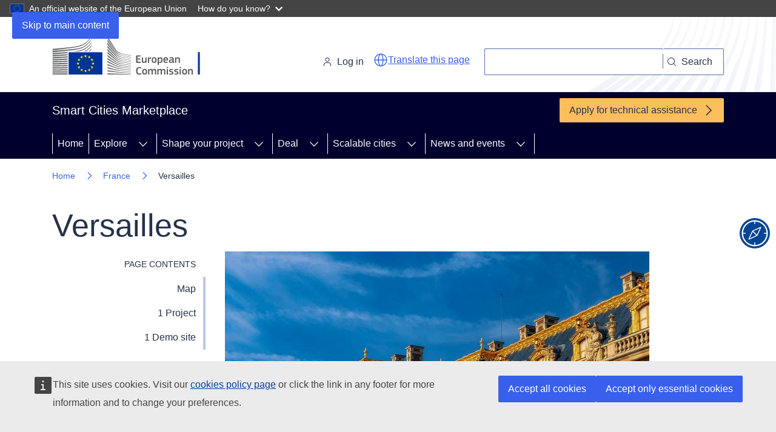

--- FILE ---
content_type: text/html; charset=UTF-8
request_url: https://smart-cities-marketplace.ec.europa.eu/france/versailles
body_size: 35558
content:
<!DOCTYPE html>
<html lang="en" dir="ltr" prefix="og: https://ogp.me/ns#">
  <head>
    <meta charset="utf-8" />
<link rel="canonical" href="https://smart-cities-marketplace.ec.europa.eu/france/versailles" />
<meta property="og:url" content="https://smart-cities-marketplace.ec.europa.eu/france/versailles" />
<meta property="og:title" content="Versailles | Smart Cities Marketplace" />
<meta property="og:image" content="https://smart-cities-marketplace.ec.europa.eu/sites/default/files/2024-02/Smart_Cities_Marketplace_logo.jpg" />
<meta http-equiv="X-UA-Compatible" content="IE=edge,chrome=1" />
<meta name="Generator" content="Drupal 10 (https://www.drupal.org)" />
<meta name="MobileOptimized" content="width" />
<meta name="HandheldFriendly" content="true" />
<meta name="viewport" content="width=device-width, initial-scale=1.0" />
<link rel="icon" href="/themes/custom/scis/images/favicons/ec/favicon.ico" type="image/vnd.microsoft.icon" />
<link rel="alternate" hreflang="en" href="https://smart-cities-marketplace.ec.europa.eu/france/versailles" />
<link rel="icon" href="/themes/custom/scis/images/favicons/ec/favicon.svg" type="image/svg+xml" />
<link rel="apple-touch-icon" href="/themes/custom/scis/images/favicons/ec/favicon.png" />

    <title>Versailles | Smart Cities Marketplace</title>
    <link rel="stylesheet" media="all" href="/sites/default/files/css/css_kLNi2sxNSw5JAY9fzRoL3JoA7DsG5VIX7EYxpph_97Q.css?delta=0&amp;language=en&amp;theme=scis&amp;include=eJw1ydEKgCAMBdAfsvwkUbvYYG7iVuHfB0Ev5-Uokp_oiFX7UIF4Yiozz5VQg_47JokHq2SxsZbMm_likhZsmaPHkg3hJjwWP_eux8V4AQckJU0" />
<link rel="stylesheet" media="all" href="/sites/default/files/css/css_tkAAg431Lr7jQd86LkiFFfXPlyfiaqv1mUt3daNGY4E.css?delta=1&amp;language=en&amp;theme=scis&amp;include=eJw1ydEKgCAMBdAfsvwkUbvYYG7iVuHfB0Ev5-Uokp_oiFX7UIF4Yiozz5VQg_47JokHq2SxsZbMm_likhZsmaPHkg3hJjwWP_eux8V4AQckJU0" />
<link rel="stylesheet" media="print" href="/sites/default/files/css/css_o6Ncg9qYAQGKxQmeaFak3smzJRVL_XNYWhwPovy7RZY.css?delta=2&amp;language=en&amp;theme=scis&amp;include=eJw1ydEKgCAMBdAfsvwkUbvYYG7iVuHfB0Ev5-Uokp_oiFX7UIF4Yiozz5VQg_47JokHq2SxsZbMm_likhZsmaPHkg3hJjwWP_eux8V4AQckJU0" />
<link rel="stylesheet" media="all" href="/sites/default/files/css/css_9RFniJjI9seZ6G1GnyktmIPTk1Hzy0hSf7Ry-mbaEpk.css?delta=3&amp;language=en&amp;theme=scis&amp;include=eJw1ydEKgCAMBdAfsvwkUbvYYG7iVuHfB0Ev5-Uokp_oiFX7UIF4Yiozz5VQg_47JokHq2SxsZbMm_likhZsmaPHkg3hJjwWP_eux8V4AQckJU0" />
<link rel="stylesheet" media="print" href="/sites/default/files/css/css_wKNUw8THfbBXcNTx80Yu__nws1vpuTGMFbezpK8j8Mc.css?delta=4&amp;language=en&amp;theme=scis&amp;include=eJw1ydEKgCAMBdAfsvwkUbvYYG7iVuHfB0Ev5-Uokp_oiFX7UIF4Yiozz5VQg_47JokHq2SxsZbMm_likhZsmaPHkg3hJjwWP_eux8V4AQckJU0" />
<link rel="stylesheet" media="all" href="/sites/default/files/css/css_FLBt7OZ9hbK0bVl_y5Qgi4-hybWnrsRsfSlHRGZdges.css?delta=5&amp;language=en&amp;theme=scis&amp;include=eJw1ydEKgCAMBdAfsvwkUbvYYG7iVuHfB0Ev5-Uokp_oiFX7UIF4Yiozz5VQg_47JokHq2SxsZbMm_likhZsmaPHkg3hJjwWP_eux8V4AQckJU0" />

    
  </head>
  <body class="language-en ecl-typography path-node page-node-type-city">
        <a
  href="#main-content"
  class="ecl-link ecl-link--primary ecl-skip-link"
   id="skip-id"
>Skip to main content</a>

    <script type="application/json">{"utility":"globan","theme":"dark","logo":true,"link":true,"mode":false}</script>

      <div class="dialog-off-canvas-main-canvas" data-off-canvas-main-canvas>
        <header
    class="ecl-site-header "
    data-ecl-auto-init="SiteHeader"
  >
    
      <div class="ecl-site-header__header">
          <div class="ecl-site-header__background">
        <div class="ecl-site-header__header">
          <div class="ecl-site-header__container ecl-container">
            <div class="ecl-site-header__top" data-ecl-site-header-top>
                  <a
    class="ecl-link ecl-link--standalone ecl-site-header__logo-link"
    href="https://commission.europa.eu/index_en"
    aria-label="Home - European Commission"
  >
                            <picture
  class="ecl-picture ecl-site-header__picture"
   title="European&#x20;Commission"
><source 
                  srcset="/themes/contrib/oe_theme/dist/ec/images/logo/positive/logo-ec--en.svg"
                          media="(min-width: 996px)"
                      ><img 
          class="ecl-site-header__logo-image"
              src="/themes/contrib/oe_theme/dist/ec/images/logo/logo-ec--mute.svg"
              alt="European Commission logo"
          ></picture>  </a>


              <div class="ecl-site-header__action">
                  <div id="block-siteheaderlinksblock">
  
    
      
<div class="ecl-site-header-core__login-container">
      <a class="ecl-button ecl-button--tertiary ecl-site-header__login-toggle" href="/user/login">
      <svg focusable="false" aria-hidden="true" class="ecl-icon ecl-icon--s ecl-site-header__icon">
        <use xlink:href="/themes/contrib/oe_theme/dist/ec/images/icons/sprites/icons.svg#log-in"></use>
      </svg>
      Log in
    </a>

  </div>

  </div>
<div id="block-scis-webtoolsetranslation">
  
    
      <script type="application/json">{"service":"etrans","renderAs":{"icon":true,"button":false,"link":true}}</script>

  </div>
<div class="ecl-site-header-core__search-container" data-drupal-selector="views-exposed-form-search-page-1" id="block-exposedformsearchpage">
  
    
      <form action="/search" method="get" id="views-exposed-form-search-page-1" accept-charset="UTF-8" data-ecl-search-form="true" role="search" class="ecl-form"><div class="ecl-site-header__search-container">
  <a class="ecl-button ecl-button--tertiary ecl-site-header__search-toggle" href="#" data-ecl-search-toggle="true" aria-controls="views-exposed-form-search-page-1" aria-expanded="false">
    <svg focusable="false" aria-hidden="true" class="ecl-icon ecl-icon--s">
      <use xlink:href="/themes/contrib/oe_theme/dist/ec/images/icons/sprites/icons.svg#search"></use>
    </svg>
    Search
  </a>
  <div class="ecl-search-form ecl-site-header__search" id="search-form-id">
    <div class="js-form-item form-item js-form-type-textfield form-item-search-api-fulltext js-form-item-search-api-fulltext ecl-form-group ecl-form-group--text-input form-no-label">
        <input class="ecl-search-form__text-input ecl-text-input form-text ecl-u-mt-none" aria-label="Search" data-drupal-selector="edit-search-api-fulltext" type="text" id="edit-search-api-fulltext" name="search_api_fulltext" value="" size="30" maxlength="128" />

        </div>

    <button aria-label="Search" type="submit" class="ecl-search-form__button ecl-button ecl-button--search">
      <span class="ecl-button__container">
        <svg focusable="false" aria-hidden="true" data-ecl-icon="true" class="ecl-button__icon ecl-button__icon--after ecl-icon ecl-icon--xs">
          <use xlink:href="/themes/contrib/oe_theme/dist/ec/images/icons/sprites/icons.svg#search"></use>
        </svg>
        <span class="ecl-button__label" data-ecl-label="true">Search</span>
      </span>
    </button>
  </div>
</div>
</form>

  </div>


              </div>
            </div>
          </div>
        </div>
      </div>
    
  </div>
          <div class="ecl-site-header__banner">
      <div class="ecl-container">
                  <div class="ecl-site-header__site-name">Smart Cities Marketplace</div>
                          <a
  href="/sites/default/files/2025-05/SCM_Guidance_CallForApplications_21.05.2025.pdf"
  class="ecl-link ecl-link--cta ecl-link--icon ecl-site-header__cta"
  
><span 
      class="ecl-link__label">Apply for technical assistance</span><svg
  class="ecl-icon ecl-icon--s ecl-icon--rotate-90 ecl-icon--primary ecl-link__icon"
  focusable="false"
  aria-hidden="true"
  ><use xlink:href="/themes/contrib/oe_theme/dist/ec/images/icons/sprites/icons.svg#corner-arrow"></use></svg></a>              </div>
    </div>
    
  </header>

          
      
                                                                                                                                              
                                                                                                                                              
                                                                                        
                                                                                                                                              
                                                                                        
          
      <nav
  class="ecl-menu"
  data-ecl-menu
  data-ecl-menu-max-lines="2"
  data-ecl-auto-init="Menu"
      data-ecl-menu-label-open="Menu"
        data-ecl-menu-label-close="Close"
    aria-expanded="false"
  role="navigation" aria-label="Site&#x20;navigation"
><div class="ecl-menu__overlay"></div><div class="ecl-container ecl-menu__container"><button
  class="ecl-button ecl-button--tertiary ecl-menu__open ecl-button--icon-only"
  type="button"
   data-ecl-menu-open aria-expanded="false"
><span class="ecl-button__container"><svg
  class="ecl-icon ecl-icon--m ecl-button__icon"
  focusable="false"
  aria-hidden="true"
   data-ecl-icon><use xlink:href="/themes/contrib/oe_theme/dist/ec/images/icons/sprites/icons.svg#hamburger"></use></svg><svg
  class="ecl-icon ecl-icon--m ecl-button__icon"
  focusable="false"
  aria-hidden="true"
   data-ecl-icon><use xlink:href="/themes/contrib/oe_theme/dist/ec/images/icons/sprites/icons.svg#close"></use></svg><span class="ecl-button__label" data-ecl-label="true">Menu</span></span></button><section class="ecl-menu__inner" data-ecl-menu-inner aria-label="Menu"><header class="ecl-menu__inner-header"><button
  class="ecl-button ecl-button--ghost ecl-menu__close ecl-button--icon-only"
  type="submit"
   data-ecl-menu-close
><span class="ecl-button__container"><span class="ecl-button__label" data-ecl-label="true">Close</span><svg
  class="ecl-icon ecl-icon--m ecl-button__icon"
  focusable="false"
  aria-hidden="true"
   data-ecl-icon><use xlink:href="/themes/contrib/oe_theme/dist/ec/images/icons/sprites/icons.svg#close"></use></svg></span></button><div class="ecl-menu__title">Menu</div><button
  class="ecl-button ecl-button--ghost ecl-menu__back"
  type="submit"
   data-ecl-menu-back
><span class="ecl-button__container"><svg
  class="ecl-icon ecl-icon--xs ecl-icon--rotate-270 ecl-button__icon"
  focusable="false"
  aria-hidden="true"
   data-ecl-icon><use xlink:href="/themes/contrib/oe_theme/dist/ec/images/icons/sprites/icons.svg#corner-arrow"></use></svg><span class="ecl-button__label" data-ecl-label="true">Back</span></span></button></header><button
  class="ecl-button ecl-button--ghost ecl-menu__item ecl-menu__items-previous ecl-button--icon-only"
  type="button"
   data-ecl-menu-items-previous tabindex="-1"
><span class="ecl-button__container"><svg
  class="ecl-icon ecl-icon--s ecl-icon--rotate-270 ecl-button__icon"
  focusable="false"
  aria-hidden="true"
   data-ecl-icon><use xlink:href="/themes/contrib/oe_theme/dist/ec/images/icons/sprites/icons.svg#corner-arrow"></use></svg><span class="ecl-button__label" data-ecl-label="true">Previous items</span></span></button><button
  class="ecl-button ecl-button--ghost ecl-menu__item ecl-menu__items-next ecl-button--icon-only"
  type="button"
   data-ecl-menu-items-next tabindex="-1"
><span class="ecl-button__container"><svg
  class="ecl-icon ecl-icon--s ecl-icon--rotate-90 ecl-button__icon"
  focusable="false"
  aria-hidden="true"
   data-ecl-icon><use xlink:href="/themes/contrib/oe_theme/dist/ec/images/icons/sprites/icons.svg#corner-arrow"></use></svg><span class="ecl-button__label" data-ecl-label="true">Next items</span></span></button><ul class="ecl-menu__list" data-ecl-menu-list><li class="ecl-menu__item" data-ecl-menu-item id="ecl-menu-item-ecl-menu-167766066-0"><a
  href="/"
  class="ecl-link ecl-link--standalone ecl-menu__link"
   data-ecl-menu-link id="ecl-menu-item-ecl-menu-167766066-0-link"
>Home</a></li><li class="ecl-menu__item ecl-menu__item--has-children" data-ecl-menu-item data-ecl-has-children aria-haspopup aria-expanded="false" id="ecl-menu-item-ecl-menu-167766066-1"><a
  href="/explore"
  class="ecl-link ecl-link--standalone ecl-menu__link"
   data-ecl-menu-link id="ecl-menu-item-ecl-menu-167766066-1-link"
>Explore</a><button
  class="ecl-button ecl-button--ghost ecl-menu__button-caret ecl-button--icon-only"
  type="button"
   data-ecl-menu-caret aria-label="Access&#x20;item&#x27;s&#x20;children" aria-describedby="ecl-menu-item-ecl-menu-167766066-1-link" aria-expanded="false"
><span class="ecl-button__container"><svg
  class="ecl-icon ecl-icon--xs ecl-icon--rotate-180 ecl-button__icon"
  focusable="false"
  aria-hidden="true"
   data-ecl-icon><use xlink:href="/themes/contrib/oe_theme/dist/ec/images/icons/sprites/icons.svg#corner-arrow"></use></svg></span></button><div
    class="ecl-menu__mega"
    data-ecl-menu-mega
  ><ul class="ecl-menu__sublist"><li
        class="ecl-menu__subitem"
        data-ecl-menu-subitem
      ><a
  href="/projects-and-sites/supported-projects"
  class="ecl-link ecl-link--standalone ecl-menu__sublink"
  
>Marketplace supported projects</a></li><li
        class="ecl-menu__subitem"
        data-ecl-menu-subitem
      ><a
  href="/projects-and-sites/projects"
  class="ecl-link ecl-link--standalone ecl-menu__sublink"
  
>Projects</a></li><li
        class="ecl-menu__subitem"
        data-ecl-menu-subitem
      ><a
  href="/projects-and-sites/cities"
  class="ecl-link ecl-link--standalone ecl-menu__sublink"
  
>Cities</a></li><li
        class="ecl-menu__subitem"
        data-ecl-menu-subitem
      ><a
  href="/projects-and-sites/sites"
  class="ecl-link ecl-link--standalone ecl-menu__sublink"
  
>Project sites</a></li><li
        class="ecl-menu__subitem"
        data-ecl-menu-subitem
      ><a
  href="/insights/data/visualisations/aggregated-data-visualisations"
  class="ecl-link ecl-link--standalone ecl-menu__sublink"
  
>Aggregated visualisations</a></li><li
        class="ecl-menu__subitem"
        data-ecl-menu-subitem
      ><a
  href="/explore/data"
  class="ecl-link ecl-link--standalone ecl-menu__sublink"
  
>Self reporting data</a></li><li
        class="ecl-menu__subitem"
        data-ecl-menu-subitem
      ><a
  href="/explore/self-reporting-tool"
  class="ecl-link ecl-link--standalone ecl-menu__sublink"
  
>Self-reporting tool</a></li><li class="ecl-menu__subitem ecl-menu__see-all"><a
  href="/explore"
  class="ecl-link ecl-link--standalone ecl-link--icon ecl-menu__sublink"
  
><span 
      class="ecl-link__label">See all</span><svg
  class="ecl-icon ecl-icon--xs ecl-icon--rotate-180 ecl-link__icon"
  focusable="false"
  aria-hidden="true"
  ><use xlink:href="/themes/contrib/oe_theme/dist/ec/images/icons/sprites/icons.svg#arrow-left"></use></svg></a></li></ul></div></li><li class="ecl-menu__item ecl-menu__item--has-children" data-ecl-menu-item data-ecl-has-children aria-haspopup aria-expanded="false" id="ecl-menu-item-ecl-menu-167766066-2"><a
  href="/shape"
  class="ecl-link ecl-link--standalone ecl-menu__link"
   data-ecl-menu-link id="ecl-menu-item-ecl-menu-167766066-2-link"
>Shape your project</a><button
  class="ecl-button ecl-button--ghost ecl-menu__button-caret ecl-button--icon-only"
  type="button"
   data-ecl-menu-caret aria-label="Access&#x20;item&#x27;s&#x20;children" aria-describedby="ecl-menu-item-ecl-menu-167766066-2-link" aria-expanded="false"
><span class="ecl-button__container"><svg
  class="ecl-icon ecl-icon--xs ecl-icon--rotate-180 ecl-button__icon"
  focusable="false"
  aria-hidden="true"
   data-ecl-icon><use xlink:href="/themes/contrib/oe_theme/dist/ec/images/icons/sprites/icons.svg#corner-arrow"></use></svg></span></button><div
    class="ecl-menu__mega"
    data-ecl-menu-mega
  ><ul class="ecl-menu__sublist"><li
        class="ecl-menu__subitem"
        data-ecl-menu-subitem
      ><a
  href="/insights/stories"
  class="ecl-link ecl-link--standalone ecl-menu__sublink"
  
>Stories</a></li><li
        class="ecl-menu__subitem"
        data-ecl-menu-subitem
      ><a
  href="/insights/solutions"
  class="ecl-link ecl-link--standalone ecl-menu__sublink"
  
>Solutions</a></li><li
        class="ecl-menu__subitem"
        data-ecl-menu-subitem
      ><a
  href="/insights/publications"
  class="ecl-link ecl-link--standalone ecl-menu__sublink"
  
>Publications</a></li><li
        class="ecl-menu__subitem"
        data-ecl-menu-subitem
      ><a
  href="/insights/green-cities-wiki"
  class="ecl-link ecl-link--standalone ecl-menu__sublink"
  
>Green cities wiki</a></li><li
        class="ecl-menu__subitem"
        data-ecl-menu-subitem
      ><a
  href="/action-clusters-and-initiatives/EU-initatives"
  class="ecl-link ecl-link--standalone ecl-menu__sublink"
  
>EU initiatives</a></li><li
        class="ecl-menu__subitem"
        data-ecl-menu-subitem
      ><a
  href="/networked-community/community-contributed-documents"
  class="ecl-link ecl-link--standalone ecl-menu__sublink"
  
>Community contributed documents</a></li><li
        class="ecl-menu__subitem"
        data-ecl-menu-subitem
      ><a
  href="/focus-and-discussion-groups"
  class="ecl-link ecl-link--standalone ecl-menu__sublink"
  
>Focus and discussion groups</a></li><li class="ecl-menu__subitem ecl-menu__see-all"><a
  href="/shape"
  class="ecl-link ecl-link--standalone ecl-link--icon ecl-menu__sublink"
  
><span 
      class="ecl-link__label">See all</span><svg
  class="ecl-icon ecl-icon--xs ecl-icon--rotate-180 ecl-link__icon"
  focusable="false"
  aria-hidden="true"
  ><use xlink:href="/themes/contrib/oe_theme/dist/ec/images/icons/sprites/icons.svg#arrow-left"></use></svg></a></li></ul></div></li><li class="ecl-menu__item ecl-menu__item--has-children" data-ecl-menu-item data-ecl-has-children aria-haspopup aria-expanded="false" id="ecl-menu-item-ecl-menu-167766066-3"><a
  href="/matchmaking"
  class="ecl-link ecl-link--standalone ecl-menu__link"
   data-ecl-menu-link id="ecl-menu-item-ecl-menu-167766066-3-link"
>Deal</a><button
  class="ecl-button ecl-button--ghost ecl-menu__button-caret ecl-button--icon-only"
  type="button"
   data-ecl-menu-caret aria-label="Access&#x20;item&#x27;s&#x20;children" aria-describedby="ecl-menu-item-ecl-menu-167766066-3-link" aria-expanded="false"
><span class="ecl-button__container"><svg
  class="ecl-icon ecl-icon--xs ecl-icon--rotate-180 ecl-button__icon"
  focusable="false"
  aria-hidden="true"
   data-ecl-icon><use xlink:href="/themes/contrib/oe_theme/dist/ec/images/icons/sprites/icons.svg#corner-arrow"></use></svg></span></button><div
    class="ecl-menu__mega"
    data-ecl-menu-mega
  ><ul class="ecl-menu__sublist"><li
        class="ecl-menu__subitem"
        data-ecl-menu-subitem
      ><a
  href="/matchmaking/call-for-application"
  class="ecl-link ecl-link--standalone ecl-menu__sublink"
  
>Finance and technical assistance</a></li><li
        class="ecl-menu__subitem"
        data-ecl-menu-subitem
      ><a
  href="/smart-city-roadmap-masterclass"
  class="ecl-link ecl-link--standalone ecl-menu__sublink"
  
>Financing masterclasses</a></li><li
        class="ecl-menu__subitem"
        data-ecl-menu-subitem
      ><a
  href="/deal/investor-network"
  class="ecl-link ecl-link--standalone ecl-menu__sublink"
  
>Investor network</a></li><li
        class="ecl-menu__subitem"
        data-ecl-menu-subitem
      ><a
  href="/matchmaking/solution-providers"
  class="ecl-link ecl-link--standalone ecl-menu__sublink"
  
>Solution providers</a></li><li class="ecl-menu__subitem ecl-menu__see-all"><a
  href="/matchmaking"
  class="ecl-link ecl-link--standalone ecl-link--icon ecl-menu__sublink"
  
><span 
      class="ecl-link__label">See all</span><svg
  class="ecl-icon ecl-icon--xs ecl-icon--rotate-180 ecl-link__icon"
  focusable="false"
  aria-hidden="true"
  ><use xlink:href="/themes/contrib/oe_theme/dist/ec/images/icons/sprites/icons.svg#arrow-left"></use></svg></a></li></ul></div></li><li class="ecl-menu__item ecl-menu__item--has-children" data-ecl-menu-item data-ecl-has-children aria-haspopup aria-expanded="false" id="ecl-menu-item-ecl-menu-167766066-4"><a
  href="/scale"
  class="ecl-link ecl-link--standalone ecl-menu__link"
   data-ecl-menu-link id="ecl-menu-item-ecl-menu-167766066-4-link"
>Scalable cities</a><button
  class="ecl-button ecl-button--ghost ecl-menu__button-caret ecl-button--icon-only"
  type="button"
   data-ecl-menu-caret aria-label="Access&#x20;item&#x27;s&#x20;children" aria-describedby="ecl-menu-item-ecl-menu-167766066-4-link" aria-expanded="false"
><span class="ecl-button__container"><svg
  class="ecl-icon ecl-icon--xs ecl-icon--rotate-180 ecl-button__icon"
  focusable="false"
  aria-hidden="true"
   data-ecl-icon><use xlink:href="/themes/contrib/oe_theme/dist/ec/images/icons/sprites/icons.svg#corner-arrow"></use></svg></span></button><div
    class="ecl-menu__mega"
    data-ecl-menu-mega
  ><ul class="ecl-menu__sublist"><li
        class="ecl-menu__subitem"
        data-ecl-menu-subitem
      ><a
  href="/scalable-cities/city-coordinators-group"
  class="ecl-link ecl-link--standalone ecl-menu__sublink"
  
>City Coordinators Group</a></li><li
        class="ecl-menu__subitem"
        data-ecl-menu-subitem
      ><a
  href="/scalable-cities/action-grant"
  class="ecl-link ecl-link--standalone ecl-menu__sublink"
  
>Action Grant</a></li><li
        class="ecl-menu__subitem"
        data-ecl-menu-subitem
      ><a
  href="/scalable-cities/peer-peer-learning"
  class="ecl-link ecl-link--standalone ecl-menu__sublink"
  
>Peer-to-Peer Learning</a></li><li
        class="ecl-menu__subitem"
        data-ecl-menu-subitem
      ><a
  href="/scalable-cities/task-groups"
  class="ecl-link ecl-link--standalone ecl-menu__sublink"
  
>Task Groups</a></li><li
        class="ecl-menu__subitem"
        data-ecl-menu-subitem
      ><a
  href="/scalable-cities/best-practices"
  class="ecl-link ecl-link--standalone ecl-menu__sublink"
  
>Best Practices</a></li><li
        class="ecl-menu__subitem"
        data-ecl-menu-subitem
      ><a
  href="/scalable-cities/experts-group"
  class="ecl-link ecl-link--standalone ecl-menu__sublink"
  
>Experts Group</a></li><li
        class="ecl-menu__subitem"
        data-ecl-menu-subitem
      ><a
  href="/scalable-cities/roadshow-build-your-financial-capacity"
  class="ecl-link ecl-link--standalone ecl-menu__sublink"
  
>Roadshow: Build your Financial Capacity</a></li><li class="ecl-menu__subitem ecl-menu__see-all"><a
  href="/scale"
  class="ecl-link ecl-link--standalone ecl-link--icon ecl-menu__sublink"
  
><span 
      class="ecl-link__label">See all</span><svg
  class="ecl-icon ecl-icon--xs ecl-icon--rotate-180 ecl-link__icon"
  focusable="false"
  aria-hidden="true"
  ><use xlink:href="/themes/contrib/oe_theme/dist/ec/images/icons/sprites/icons.svg#arrow-left"></use></svg></a></li></ul></div></li><li class="ecl-menu__item ecl-menu__item--has-children" data-ecl-menu-item data-ecl-has-children aria-haspopup aria-expanded="false" id="ecl-menu-item-ecl-menu-167766066-5"><a
  href="/news-and-events"
  class="ecl-link ecl-link--standalone ecl-menu__link"
   data-ecl-menu-link id="ecl-menu-item-ecl-menu-167766066-5-link"
>News and events</a><button
  class="ecl-button ecl-button--ghost ecl-menu__button-caret ecl-button--icon-only"
  type="button"
   data-ecl-menu-caret aria-label="Access&#x20;item&#x27;s&#x20;children" aria-describedby="ecl-menu-item-ecl-menu-167766066-5-link" aria-expanded="false"
><span class="ecl-button__container"><svg
  class="ecl-icon ecl-icon--xs ecl-icon--rotate-180 ecl-button__icon"
  focusable="false"
  aria-hidden="true"
   data-ecl-icon><use xlink:href="/themes/contrib/oe_theme/dist/ec/images/icons/sprites/icons.svg#corner-arrow"></use></svg></span></button><div
    class="ecl-menu__mega"
    data-ecl-menu-mega
  ><ul class="ecl-menu__sublist"><li
        class="ecl-menu__subitem"
        data-ecl-menu-subitem
      ><a
  href="/news-and-events/news"
  class="ecl-link ecl-link--standalone ecl-menu__sublink"
  
>News</a></li><li
        class="ecl-menu__subitem"
        data-ecl-menu-subitem
      ><a
  href="/news-and-events/promotional-materials"
  class="ecl-link ecl-link--standalone ecl-menu__sublink"
  
>Promotional materials</a></li><li
        class="ecl-menu__subitem"
        data-ecl-menu-subitem
      ><a
  href="/news-and-events/newsletter-archive"
  class="ecl-link ecl-link--standalone ecl-menu__sublink"
  
>Newsletter archive</a></li><li
        class="ecl-menu__subitem"
        data-ecl-menu-subitem
      ><a
  href="/news-and-events/events"
  class="ecl-link ecl-link--standalone ecl-menu__sublink"
  
>Events</a></li><li class="ecl-menu__subitem ecl-menu__see-all"><a
  href="/news-and-events"
  class="ecl-link ecl-link--standalone ecl-link--icon ecl-menu__sublink"
  
><span 
      class="ecl-link__label">See all</span><svg
  class="ecl-icon ecl-icon--xs ecl-icon--rotate-180 ecl-link__icon"
  focusable="false"
  aria-hidden="true"
  ><use xlink:href="/themes/contrib/oe_theme/dist/ec/images/icons/sprites/icons.svg#arrow-left"></use></svg></a></li></ul></div></li></ul></section></div></nav>


<div id="block-pageheader">
  
    
      
            
  

<div
  class="ecl-page-header"
  
><div class="ecl-container"><nav
  class="ecl-breadcrumb ecl-page-header__breadcrumb"
   aria-label="You&#x20;are&#x20;here&#x3A;" aria-label="" data-ecl-breadcrumb="true"
><ol class="ecl-breadcrumb__container"><li class="ecl-breadcrumb__segment" data-ecl-breadcrumb-item="static"><a
  href="/"
  class="ecl-link ecl-link--standalone ecl-link--no-visited ecl-breadcrumb__link"
  
>Home</a><svg
  class="ecl-icon ecl-icon--fluid ecl-breadcrumb__icon"
  focusable="false"
  aria-hidden="true"
   role="presentation"><use xlink:href="/themes/contrib/oe_theme/dist/ec/images/icons/sprites/icons.svg#corner-arrow"></use></svg></li><li class="ecl-breadcrumb__segment" data-ecl-breadcrumb-item="static"><a
  href="/france"
  class="ecl-link ecl-link--standalone ecl-link--no-visited ecl-breadcrumb__link"
  
>France</a><svg
  class="ecl-icon ecl-icon--fluid ecl-breadcrumb__icon"
  focusable="false"
  aria-hidden="true"
   role="presentation"><use xlink:href="/themes/contrib/oe_theme/dist/ec/images/icons/sprites/icons.svg#corner-arrow"></use></svg></li><li class="ecl-breadcrumb__segment ecl-breadcrumb__current-page" data-ecl-breadcrumb-item="static" aria-current="page"><span>Versailles</span></li></ol></nav><div class="ecl-page-header__info"><h1 class="ecl-page-header__title"><span>Versailles</span></h1></div></div></div>
  </div>


  
    
  <main>
    <div class="ecl-container">
      
      <div class="ecl-row">
                  <div class="ecl-col-s-12 ecl-col-l-3">
              

  

<nav data-ecl-auto-init="InpageNavigation" class="ecl-inpage-navigation" data-ecl-inpage-navigation="true">
  <div class="ecl-inpage-navigation__title">Page contents</div>
  <div class="ecl-inpage-navigation__body">
    <button type="button" class="ecl-inpage-navigation__trigger" id="ecl-inpage-navigation-trigger" data-ecl-inpage-navigation-trigger="true" aria-controls="ecl-inpage-navigation-list" aria-expanded="false">
      <span class="ecl-inpage-navigation__trigger-current" data-ecl-inpage-navigation-trigger-current="true">&nbsp;</span>
      <svg focusable="false" aria-hidden="true" class="ecl-inpage-navigation__trigger-icon ecl-icon ecl-icon--s ecl-icon--rotate-180">
        <use xlink:href="/themes/contrib/oe_theme/dist/eu/images/icons/sprites/icons.svg#ui--corner-arrow"></use>
      </svg>
    </button>
    <ul class="ecl-inpage-navigation__list" aria-labelledby="ecl-inpage-navigation-trigger" data-ecl-inpage-navigation-list="true" id="ecl-inpage-navigation-list">
              <li class="ecl-inpage-navigation__item">
          <a data-ecl-inpage-navigation-link="true" href="#city_map" class="ecl-inpage-navigation__link ecl-link ecl-link--standalone" aria-label="">
            Map
          </a>
        </li>
              <li class="ecl-inpage-navigation__item">
          <a data-ecl-inpage-navigation-link="true" href="#related-sites" class="ecl-inpage-navigation__link ecl-link ecl-link--standalone" aria-label="">
            1 Project
          </a>
        </li>
              <li class="ecl-inpage-navigation__item">
          <a data-ecl-inpage-navigation-link="true" href="#related-sites" class="ecl-inpage-navigation__link ecl-link ecl-link--standalone" aria-label="">
            1 Demo site
          </a>
        </li>
          </ul>
  </div>
</nav>




          </div>
                <div class="ecl-col-s-12 ecl-col-l-9">
            <div>
    <div data-drupal-messages-fallback class="hidden"></div><div id="block-mainpagecontent" class="ecl-u-mb-l">
  
    
      
<article>
  
    

      <div>
    
      <div class="field__item ecl-u-mb-s ecl-u-type-color-grey"><div class="image">
  
  
              <img loading="lazy" class="ecl-u-border" src="/sites/default/files/styles/node_image/public/2025-06/Versialles-unsplash.jpg?itok=sW7AYwDI" width="700" height="489" alt="Palace of Versailles" />



      
</div>
</div>
  <div class="ecl-u-mb-2xl"><h2 id="city_map" class="ecl-u-type-heading-2">Map</h2><div class="views-element-container"><div class="js-view-dom-id-e2ac12c2a7caa8eb8ab35f3a9c94263fab50b75d9fcfd696f0d9338569f1eed1">
  
  
  

  
  
  

  <script type="application/json">{"service":"map","version":"3.0","map":{"map_position_force":1,"zoom":4,"minZoom":1,"maxZoom":18,"center":[50,10],"background":"osmec2","height":"400px"},"sidebar":{"print":false},"layers":{"markers":{"data":{"type":"FeatureCollection","features":[{"type":"Feature","geometry":{"type":"Point","coordinates":[2.126689,48.80354]},"entity_id":"693","weight":null,"properties":{"description":"\u003Carticle class=\u0022ecl-card\u0022\u003E\n      \u003Cdiv class=\u0022ecl-card__image\u0022\u003E\n      \u003Cdiv class=\u0022ecl-card__image-placeholder\u0022\u003E\u003C\/div\u003E\n    \u003C\/div\u003E\n  \n  \u003Cdiv class=\u0022ecl-card__body\u0022\u003E\n    \n\n          \u003Ch2 class=\u0022ecl-card__title ecl-u-type-heading-5 ecl-u-mt-m\u0022\u003E\n        \u003Ca href=\u0022\/projects-and-sites\/projects\/sde-solar-decathlon\/sde-solar-decathlon-versailles-2014\u0022 class=\u0022ecl-link ecl-link--standalone\u0022 rel=\u0022bookmark\u0022\u003E\u003Cspan\u003ESDE Solar Decathlon Versailles 2014\u003C\/span\u003E\n\u003C\/a\u003E\n      \u003C\/h2\u003E\n        \n\n    \n  \u003Cdiv class=\u0022field field--name-field-city field--type-entity-reference field--label-above\u0022\u003E\n    \u003Ch3 class=\u0022field__label ecl-u-type-heading-6 ecl-u-type-color-grey-75 ecl-u-mt-s ecl-u-mb-none\u0022\u003ECity\u003C\/h3\u003E\n                  \u003Cdiv class=\u0022field__item ecl-u-type-mb-s ecl-u-type-mb-s ecl-u-type-color-grey-75\u0022\u003E\n      \u003Cdiv class=\u0022field__item ecl-u-mb-s ecl-u-type-color-grey-75\u0022\u003E\u003Cspan translate=\u0022no\u0022\u003E\n  Versailles, France\n\u003C\/span\u003E\n\u003C\/div\u003E\n  \n\u003C\/div\u003E\n              \u003C\/div\u003E\n\u003Ca href=\u0022\/projects-and-sites\/projects\/sde-solar-decathlon\/sde-solar-decathlon-versailles-2014\u0022 class=\u0022ecl-button ecl-button--primary ecl-u-type-color-white ecl-u-width-100 ecl-u-mt-m ecl-u-type-none\u0022 hreflang=\u0022en\u0022\u003EMore info\u003C\/a\u003E\n  \u003C\/div\u003E\n\n\u003C\/article\u003E\n"}}]},"options":{"events":{"click":{"type":"info","content":"{description}"}}}}}}</script>

    

  
  

  
  
</div>
</div>
</div>
<div class="ecl-u-mb-2xl"><h2 id="related-sites" class="ecl-u-type-heading-2">1 Project</h2><div class="views-element-container"><div class="js-view-dom-id-d66d58f98daae853fe9361cb5a84c0af0086dc10cbcd0a2c6e6d29b85e620093">
  
  
  

  
  
  

  <div class="ecl-row ecl-u-mb-xl">
          <div class="ecl-col-m-4 ecl-col-12 ecl-col-s-6 ecl-u-mb-l"><article class="ecl-card">
      <div class="ecl-card__image ecl-card--logo" aria-label="card image" role="img" style="background-image:url(https://smart-cities-marketplace.ec.europa.eu/sites/default/files/styles/card_image/public/logo.png?itok=q5KltsmP)"></div>
  
  <div class="ecl-card__body">
    

          <h2 class="ecl-card__title ecl-u-type-heading-5 ecl-u-mt-m">
        <a href="/projects-and-sites/projects/sde-solar-decathlon" class="ecl-link ecl-link--standalone" rel="bookmark">
            SDE Solar Decathlon
      </a>
      </h2>
        

    
  <div class="field field--name-field-status field--type-computed-string field--label-above">
    <h3 class="field__label ecl-u-type-heading-6 ecl-u-type-color-grey-75 ecl-u-mt-s ecl-u-mb-none">Status</h3>
                  <div class="field__item ecl-u-type-mb-s ecl-u-type-mb-s ecl-u-type-color-grey-75">Finished</div>
              </div>

  </div>

</article>
</div>
  </div>

    

  
  

  
  
</div>
</div>
</div>
<div class="ecl-u-mb-2xl"><h2 id="related-sites" class="ecl-u-type-heading-2">1 Demo site</h2><div class="views-element-container"><div class="js-view-dom-id-a8dc39104dc0564f07259dff6f72ee19ec497055a89795e9adfcae0e263f4ede">
  
  
  

  
  
  

  <div class="ecl-row ecl-u-mb-xl">
          <div class="ecl-col-m-4 ecl-col-12 ecl-col-s-6 ecl-u-mb-l"><article class="ecl-card">
      <div class="ecl-card__image">
      <div class="ecl-card__image-placeholder"></div>
    </div>
  
  <div class="ecl-card__body">
    

          <h2 class="ecl-card__title ecl-u-type-heading-5 ecl-u-mt-m">
        <a href="/projects-and-sites/projects/sde-solar-decathlon/sde-solar-decathlon-versailles-2014" class="ecl-link ecl-link--standalone" rel="bookmark">
            SDE Solar Decathlon Versailles 2014
      </a>
      </h2>
        

    
  <div class="field field--name-field-city field--type-entity-reference field--label-above">
    <h3 class="field__label ecl-u-type-heading-6 ecl-u-type-color-grey-75 ecl-u-mt-s ecl-u-mb-none">City</h3>
                  <div class="field__item ecl-u-type-mb-s ecl-u-type-mb-s ecl-u-type-color-grey-75">
      <div class="field__item ecl-u-mb-s ecl-u-type-color-grey-75"><span translate="no">
  Versailles, France
</span>
</div>
  
</div>
              </div>

  </div>

</article>
</div>
  </div>

    

  
  

  
  
</div>
</div>
</div>

  </div>

</article>

  </div>
<div id="block-scis-wikinavigationblock-2" class="ecl-u-width-100 ecl-u-mb-l">
  
    
        <div class="ecl-u-width-100">
    <div class="navigator-overlay">
      <svg class="navigator-overlay__svg" version="1.1" xmlns="http://www.w3.org/2000/svg" xmlns:xlink="http://www.w3.org/1999/xlink" x="0px" y="0px"
     viewBox="0 0 1289.8 788" style="enable-background:new 0 0 1289.8 788;" xml:space="preserve">
        <g id="bg">
          <path class="st0" d="M413.6,5.2h854.3c10.3,0,18.6,9,18.6,20.1v239.2c0,11.1-8.3,20.1-18.6,20.1H420.7c-10.3,0-18.6-9-18.6-20.1
          V17.6C402.1,10.8,407.2,5.2,413.6,5.2z"/>
          <path class="st1" d="M23.8,487h988.4c11.1,0,20.1,9,20.1,20.1v257c0,11.1-9,20.1-20.1,20.1H23.8c-11.1,0-20.1-9-20.1-20.1v-257
          C3.8,496,12.7,487,23.8,487z"/>
          <path class="st2" d="M23.6,301.7h989c10.9,0,19.8,9.5,19.8,21.3v172.3c0,11.8-8.9,21.3-19.8,21.3h-989c-10.9,0-19.8-9.5-19.8-21.3
          V323.1C3.8,311.3,12.6,301.7,23.6,301.7z"/>
        </g>
  <g id="img">
        <a id="Envision" href="/insights/green-cities-wiki/stage-1-how-start-creating-or-attuning-joint-long-term-vision" aria-label="Envision" class="c-link c-link--red c-link--top">
            <g id="stroke_00000090256385431412603300000002593120054753479346_">
        <path class="st3" d="M487.4,384.5c-0.8,0-1.5-0.7-1.5-1.3V208.7c0-0.7,0.7-1.3,1.5-1.3s1.5,0.7,1.5,1.3v174.5
                  C488.9,384,488.3,384.5,487.4,384.5z"/>
      </g>
      <g id="bg_00000042710089769013696520000004833952471782326682_">
        <path class="st3" d="M548.3,109.9l-78.1,77.8c-2.2,2.2-2.2,5.8,0,8l13.3,13.3c2.2,2.2,5.8,2.2,8,0l78.1-77.8c2.2-2.2,2.2-5.8,0-8
                  l-13.3-13.3C554.1,107.6,550.5,107.6,548.3,109.9z"/>
      </g>
      <g id="text">
        <g>
          <path class="st4" d="M480.8,188.2c-0.2-0.2-0.2-0.4,0-0.7l6.1-6.1c0.2-0.2,0.4-0.2,0.6,0l1,1c0.2,0.2,0.2,0.4,0,0.6l-4.5,4.5
                    l2.9,2.9l4-4c0.2-0.2,0.4-0.2,0.6,0l1,1c0.2,0.2,0.2,0.4,0,0.6l-4,4l3.2,3.2l4.6-4.6c0.2-0.2,0.4-0.2,0.6,0l1,1
                    c0.2,0.2,0.2,0.4,0,0.6l-6.1,6.1c-0.2,0.2-0.4,0.2-0.6,0L480.8,188.2z"/>
          <path class="st4" d="M494.4,180.7L494.4,180.7l7.2,7.3c0.2,0.2,0.2,0.4,0,0.6l-1.2,1.2c-0.2,0.2-0.4,0.2-0.6,0l-10.3-10.3
                    c-0.2-0.2-0.2-0.4,0-0.6l0.9-0.9c0.3-0.3,0.5-0.4,0.7-0.3c0.2,0,0.4,0.1,0.7,0.1l5.3,1.2l6.1,1.3l0,0l-7.2-7.2
                    c-0.1-0.1-0.2-0.2-0.2-0.3s0-0.2,0.2-0.3l1.2-1.2c0.2-0.2,0.4-0.2,0.6,0l10.3,10.3c0.2,0.2,0.2,0.4,0,0.6l-0.9,0.9
                    c-0.2,0.2-0.3,0.2-0.4,0.3c-0.1,0-0.3,0-0.4,0l-9-1.9L494.4,180.7z"/>
          <path class="st4" d="M507.3,170.8l4.9,2.6l0,0l-2.6-4.9l-3.1-5.9c-0.2-0.3-0.1-0.6,0.1-0.8l1.3-1.3c0.1-0.1,0.2-0.2,0.3-0.1
                    c0.1,0.1,0.1,0.1,0.2,0.3l6.9,13.6c0.1,0.2,0.1,0.3,0.1,0.4c0,0.1-0.1,0.3-0.2,0.4l-1.3,1.3c-0.2,0.2-0.3,0.2-0.4,0.2
                    c-0.1,0-0.3,0-0.4-0.1l-13.7-6.9c-0.3-0.1-0.3-0.3-0.1-0.5l1.2-1.2c0.2-0.2,0.3-0.2,0.4-0.3c0.1,0,0.2,0,0.4,0.1L507.3,170.8z"
          />
          <path class="st4" d="M510.1,158.9c-0.2-0.2-0.2-0.4,0-0.6l1.3-1.3c0.2-0.2,0.4-0.2,0.6,0l10.3,10.3c0.2,0.2,0.2,0.4,0,0.6
                    l-1.3,1.3c-0.2,0.2-0.4,0.2-0.6,0L510.1,158.9z"/>
          <path class="st4" d="M528.4,162.1c-0.2,0.2-0.5,0.4-0.8,0.7s-0.6,0.5-0.9,0.8c-0.3,0.3-0.7,0.5-1,0.7s-0.7,0.4-1,0.5
                    s-0.4,0.1-0.6,0.1c-0.1,0-0.2-0.1-0.3-0.3l-0.5-0.8c-0.1-0.2-0.1-0.3-0.1-0.4s0.1-0.2,0.3-0.3c0.2-0.2,0.5-0.4,0.8-0.6
                    c0.3-0.2,0.6-0.5,0.9-0.7c0.3-0.2,0.6-0.5,0.8-0.7c0.3-0.2,0.5-0.4,0.7-0.6c1.4-1.4,1.6-2.6,0.7-3.6c-0.3-0.3-0.6-0.5-0.8-0.6
                    c-0.3-0.1-0.5-0.2-0.8-0.2s-0.6,0.1-0.9,0.3s-0.7,0.4-1.1,0.7c-0.6,0.4-1.2,0.7-1.7,1.1c-0.6,0.3-1.1,0.5-1.7,0.7
                    c-0.6,0.1-1.1,0.1-1.7-0.1c-0.6-0.2-1.1-0.5-1.7-1.1c-1-1-1.5-2.2-1.4-3.4s0.8-2.4,1.9-3.6c0.2-0.2,0.4-0.3,0.6-0.6
                    c0.3-0.2,0.5-0.5,0.8-0.7c0.3-0.3,0.6-0.5,1-0.7c0.3-0.2,0.7-0.4,1-0.6c0.3-0.1,0.4-0.1,0.6-0.1c0.1,0,0.2,0.1,0.3,0.3l0.5,0.8
                    c0.1,0.2,0.1,0.3,0.1,0.4c0,0.1-0.1,0.2-0.3,0.4c-0.4,0.3-0.9,0.7-1.4,1.1c-0.5,0.4-1,0.8-1.5,1.3c-0.7,0.7-1.1,1.3-1.1,1.9
                    c0,0.5,0.2,1,0.7,1.5c0.3,0.3,0.5,0.4,0.7,0.5s0.5,0.1,0.7,0c0.3-0.1,0.5-0.2,0.8-0.4s0.7-0.4,1.1-0.7c0.6-0.4,1.1-0.7,1.7-1
                    c0.6-0.3,1.1-0.5,1.7-0.6s1.1-0.1,1.7,0.1c0.6,0.2,1.2,0.6,1.8,1.2c0.6,0.6,1,1.3,1.2,1.9c0.2,0.6,0.2,1.3,0.1,1.9
                    c-0.1,0.6-0.4,1.2-0.7,1.8C529.4,161,528.9,161.5,528.4,162.1z"/>
          <path class="st4" d="M523.7,145.2c-0.2-0.2-0.2-0.4,0-0.6l1.3-1.3c0.2-0.2,0.4-0.2,0.6,0l10.3,10.3c0.2,0.2,0.2,0.4,0,0.6
                    l-1.3,1.3c-0.2,0.2-0.4,0.2-0.6,0L523.7,145.2z"/>
          <path class="st4" d="M541.8,137.1c0.6,0.6,1.3,1.3,1.8,2.1c0.6,0.8,1,1.6,1.3,2.4c0.3,0.9,0.3,1.8,0,2.7c-0.2,1-0.9,2-1.9,3
                    c-0.7,0.7-1.3,1.2-2,1.5c-0.6,0.3-1.3,0.5-1.9,0.5c-0.6,0-1.2,0-1.8-0.2s-1.1-0.4-1.6-0.8c-0.5-0.3-1-0.7-1.5-1.1
                    c-0.5-0.4-0.9-0.8-1.4-1.3c-0.3-0.3-0.7-0.7-1-1.1c-0.4-0.4-0.7-0.9-1-1.4s-0.5-1.1-0.7-1.6c-0.2-0.6-0.3-1.2-0.2-1.8
                    c0-0.6,0.2-1.3,0.5-1.9c0.3-0.6,0.8-1.3,1.4-2c1-1,1.9-1.6,2.8-1.9c0.9-0.3,1.8-0.3,2.6-0.1s1.6,0.6,2.4,1.1
                    C540.5,135.9,541.2,136.5,541.8,137.1z M540.1,139.2c-0.7-0.7-1.3-1.2-1.9-1.6c-0.6-0.4-1.1-0.7-1.7-0.8c-0.5-0.1-1-0.1-1.5,0
                    c-0.5,0.2-1,0.5-1.5,1s-0.8,1-0.9,1.5c-0.1,0.5-0.1,1,0,1.5c0.2,0.5,0.4,1.1,0.8,1.7c0.4,0.6,0.9,1.2,1.6,1.8
                    c0.6,0.6,1.2,1.1,1.8,1.6c0.6,0.4,1.1,0.7,1.6,0.9s1,0.2,1.5,0c0.5-0.1,1-0.5,1.5-0.9c0.5-0.5,0.8-1,1-1.5s0.2-1,0-1.6
                    c-0.1-0.5-0.4-1.1-0.8-1.7C541.3,140.4,540.7,139.8,540.1,139.2z"/>
          <path class="st4" d="M543.9,131.2L543.9,131.2l7.2,7.3c0.2,0.2,0.2,0.4,0,0.6l-1.2,1.2c-0.2,0.2-0.4,0.2-0.6,0L539,130
                    c-0.2-0.2-0.2-0.4,0-0.6l0.9-0.9c0.3-0.3,0.5-0.4,0.7-0.3c0.2,0,0.4,0.1,0.7,0.1l5.3,1.2l6.1,1.3l0,0l-7.2-7.2
                    c-0.1-0.1-0.2-0.2-0.2-0.3s0-0.2,0.2-0.3l1.2-1.2c0.2-0.2,0.4-0.2,0.6,0l10.3,10.3c0.2,0.2,0.2,0.4,0,0.6l-0.9,0.9
                    c-0.2,0.2-0.3,0.2-0.4,0.3c-0.1,0-0.3,0-0.4,0l-9-1.9L543.9,131.2z"/>
        </g>
      </g>
          </a>
    
        <a id="Decide-commit" href="/insights/green-cities-wiki/stage-2-vision-made-concrete" aria-label="Decide & commit" class="c-link c-link--red c-link--top">
            <g id="stroke_00000006700669711736636700000015066897270633112476_">
        <path class="st3" d="M556.6,384.5c-0.8,0-1.5-0.7-1.5-1.3V210.7c0-0.7,0.7-1.3,1.5-1.3s1.5,0.7,1.5,1.3v172.6
                  C558.1,384,557.5,384.5,556.6,384.5z"/>
      </g>
      <g id="bg_00000156566067542151031980000013902722863025750190_">
        <path class="st3" d="M708.6,18.2L539.2,187.7c-2.2,2.2-2.2,5.8,0,8l13.3,13.3c2.2,2.2,5.8,2.2,8,0L729.9,39.7
                  c2.2-2.2,2.2-5.8,0-8l-13.3-13.3C714.4,16,710.8,16,708.6,18.2z"/>
      </g>
      <g id="text_00000121975867616824264090000013535005081378200249_">
        <g>
          <path class="st4" d="M560.2,198.3c-0.1,0.1-0.3,0.2-0.4,0.2c-0.1,0-0.2-0.1-0.3-0.2l-10.2-10.2c-0.2-0.2-0.2-0.4,0-0.6l3.3-3.3
                    c0.9-0.9,1.8-1.5,2.7-1.8s1.7-0.4,2.6-0.2c0.8,0.1,1.7,0.5,2.5,1s1.6,1.2,2.3,1.9s1.4,1.5,1.9,2.3s0.9,1.6,1,2.5
                    c0.2,0.8,0.1,1.7-0.2,2.6c-0.3,0.9-0.9,1.8-1.8,2.7L560.2,198.3z M560.8,187c-0.8-0.8-1.5-1.3-2.1-1.7s-1.2-0.6-1.8-0.6
                    c-0.5-0.1-1,0-1.5,0.2s-0.9,0.5-1.3,0.9l-1.7,1.7l7.7,7.7l1.6-1.6c0.4-0.4,0.7-0.8,0.9-1.2s0.4-0.9,0.3-1.5s-0.2-1.1-0.5-1.8
                    C562.2,188.5,561.6,187.8,560.8,187z"/>
          <path class="st4" d="M559.7,177.7c-0.2-0.2-0.2-0.4,0-0.7l6.1-6.1c0.2-0.2,0.4-0.2,0.6,0l1,1c0.2,0.2,0.2,0.4,0,0.6l-4.5,4.5
                    l2.9,2.9l4-4c0.2-0.2,0.4-0.2,0.6,0l1,1c0.2,0.2,0.2,0.4,0,0.6l-4,4l3.2,3.2l4.6-4.6c0.2-0.2,0.4-0.2,0.6,0l1,1
                    c0.2,0.2,0.2,0.4,0,0.6l-6.1,6.1c-0.2,0.2-0.4,0.2-0.6,0L559.7,177.7z"/>
          <path class="st4" d="M573.5,174.3c-0.7-0.7-1.3-1.5-1.9-2.2c-0.6-0.8-1-1.6-1.2-2.5s-0.2-1.7,0.1-2.6c0.2-0.9,0.8-1.8,1.8-2.8
                    c0.2-0.2,0.4-0.4,0.7-0.7s0.6-0.5,0.9-0.7c0.3-0.2,0.6-0.5,1-0.7c0.3-0.2,0.6-0.4,0.9-0.5c0.2-0.1,0.3-0.1,0.5-0.1
                    c0.1,0,0.2,0.1,0.4,0.3l0.5,0.8c0.1,0.1,0.1,0.2,0.1,0.3s-0.1,0.2-0.3,0.3c-0.5,0.4-0.9,0.7-1.5,1.2c-0.5,0.4-1,0.8-1.4,1.3
                    c-0.6,0.6-0.9,1.1-1,1.7c-0.1,0.5-0.1,1.1,0.1,1.6c0.2,0.5,0.5,1.1,0.9,1.6s0.9,1.1,1.4,1.6s1.1,1,1.6,1.4s1.1,0.7,1.6,0.8
                    s1.1,0.2,1.6,0c0.5-0.1,1.1-0.5,1.6-1s0.9-1,1.3-1.4c0.4-0.5,0.8-0.9,1.2-1.5c0.1-0.2,0.2-0.3,0.3-0.3s0.2,0,0.4,0.1l0.8,0.5
                    c0.3,0.2,0.4,0.4,0.2,0.8c-0.1,0.3-0.3,0.6-0.5,0.9c-0.2,0.3-0.4,0.7-0.7,1c-0.2,0.3-0.5,0.6-0.7,0.9c-0.3,0.3-0.5,0.5-0.7,0.7
                    c-0.9,0.9-1.8,1.5-2.7,1.8s-1.8,0.3-2.6,0.1s-1.7-0.6-2.4-1.1C574.9,175.7,574.2,175,573.5,174.3z"/>
          <path class="st4" d="M577.8,159.5c-0.2-0.2-0.2-0.4,0-0.6l1.3-1.3c0.2-0.2,0.4-0.2,0.6,0l10.3,10.3c0.2,0.2,0.2,0.4,0,0.6
                    l-1.3,1.3c-0.2,0.2-0.4,0.2-0.6,0L577.8,159.5z"/>
          <path class="st4" d="M593.2,165.4c-0.1,0.1-0.3,0.2-0.4,0.2c-0.1,0-0.2-0.1-0.3-0.2l-10.3-10.3c-0.2-0.2-0.2-0.4,0-0.6l3.3-3.3
                    c0.9-0.9,1.8-1.5,2.7-1.8s1.7-0.4,2.6-0.2c0.8,0.1,1.7,0.5,2.5,1s1.6,1.2,2.3,1.9s1.4,1.5,1.9,2.3s0.9,1.6,1,2.5
                    c0.2,0.8,0.1,1.7-0.2,2.6c-0.3,0.9-0.9,1.8-1.8,2.7L593.2,165.4z M593.8,154.1c-0.8-0.8-1.5-1.3-2.1-1.7s-1.2-0.6-1.8-0.6
                    c-0.5-0.1-1,0-1.5,0.2s-0.9,0.5-1.3,0.9l-1.7,1.7l7.7,7.7l1.6-1.6c0.4-0.4,0.7-0.8,0.9-1.2s0.4-0.9,0.3-1.5
                    c0-0.5-0.2-1.1-0.5-1.8C595.1,155.6,594.5,154.9,593.8,154.1z"/>
          <path class="st4" d="M592.6,144.7c-0.2-0.2-0.2-0.4,0-0.7l6.1-6.1c0.2-0.2,0.4-0.2,0.6,0l1,1c0.2,0.2,0.2,0.4,0,0.6l-4.5,4.5
                    l2.9,2.9l4-4c0.2-0.2,0.4-0.2,0.6,0l1,1c0.2,0.2,0.2,0.4,0,0.6l-4,4l3.2,3.2l4.6-4.6c0.2-0.2,0.4-0.2,0.6,0l1,1
                    c0.2,0.2,0.2,0.4,0,0.6l-6.1,6.1c-0.2,0.2-0.4,0.2-0.6,0L592.6,144.7z"/>
          <path class="st4" d="M627,133c0,0.1,0,0.2,0,0.3s-0.2,0.2-0.3,0.3c-0.2,0.1-0.5,0.2-0.9,0.3c-0.3,0.1-0.7,0.2-1.1,0.2
                    c-0.4,0.1-0.8,0.1-1.2,0.2c-0.4,0.1-0.8,0.1-1.1,0.1c-0.2,0.9-0.5,1.7-0.9,2.5s-1,1.5-1.6,2.1c-0.5,0.5-1,0.9-1.6,1.2
                    s-1.1,0.5-1.7,0.6c-0.6,0.1-1.2,0-1.7-0.2c-0.6-0.2-1.1-0.6-1.7-1.1c-0.7-0.7-1.2-1.6-1.4-2.7c-0.2-1.1-0.1-2.2,0.3-3.5
                    c-0.6-0.1-1.2-0.3-1.7-0.5s-0.9-0.5-1.1-0.7c-0.4-0.4-0.6-0.7-0.8-1.2c-0.2-0.4-0.3-0.9-0.3-1.3c0-0.4,0.1-0.9,0.3-1.3
                    c0.2-0.5,0.5-0.9,0.9-1.3c0.4-0.4,0.8-0.7,1.2-0.9s0.9-0.3,1.3-0.3s0.8,0.1,1.2,0.2c0.4,0.2,0.8,0.4,1.1,0.7
                    c0.6,0.6,0.9,1.3,1,2.1s-0.1,1.8-0.4,2.8c1,0.2,1.9,0.3,2.8,0.4c0.9,0.1,1.9,0.1,2.9,0.1c0-0.9-0.2-1.8-0.5-2.7
                    s-0.8-1.8-1.4-2.6c-0.1-0.2-0.2-0.3-0.2-0.4c0-0.1,0.1-0.2,0.2-0.3l0.7-0.7c0.2-0.1,0.3-0.2,0.4-0.2c0.1,0,0.2,0.1,0.4,0.3
                    c0.4,0.5,0.8,1,1.1,1.5c0.3,0.6,0.6,1.2,0.8,1.7c0.2,0.6,0.4,1.2,0.5,1.7c0.1,0.6,0.2,1.1,0.2,1.5c0.6,0,1.2-0.1,1.8-0.2
                    c0.6-0.1,1.2-0.2,1.8-0.4c0.2,0,0.3,0,0.3,0c0.1,0,0.1,0.2,0.1,0.3L627,133z M612.5,128.5c-0.3-0.3-0.6-0.4-0.9-0.4
                    c-0.4,0-0.7,0.1-0.9,0.4c-0.2,0.2-0.3,0.3-0.3,0.5c-0.1,0.2-0.1,0.4,0,0.5c0,0.2,0.1,0.3,0.2,0.5c0.1,0.2,0.2,0.3,0.3,0.4
                    c0.4,0.4,1,0.7,2,0.8c0.2-0.6,0.3-1.1,0.3-1.6C613,129.2,612.8,128.8,612.5,128.5z M618.5,137.7c0.4-0.4,0.7-0.8,1-1.4
                    c0.3-0.5,0.5-1.2,0.7-1.8c-0.5,0-1,0-1.6,0s-1.1-0.1-1.6-0.1c-0.5-0.1-1.1-0.1-1.6-0.2c-0.5-0.1-0.9-0.2-1.3-0.2
                    c-0.2,0.8-0.3,1.6-0.2,2.3s0.4,1.3,0.8,1.7c0.3,0.3,0.6,0.5,1,0.7c0.3,0.1,0.7,0.2,1,0.1c0.3,0,0.6-0.1,1-0.3
                    S618.2,138,618.5,137.7z"/>
          <path class="st4" d="M627.5,120.4c-0.7-0.7-1.3-1.5-1.9-2.2c-0.6-0.8-1-1.6-1.2-2.5s-0.2-1.7,0.1-2.6c0.2-0.9,0.8-1.8,1.8-2.8
                    c0.2-0.2,0.4-0.4,0.7-0.7c0.3-0.2,0.6-0.5,0.9-0.7c0.3-0.2,0.6-0.5,1-0.7c0.3-0.2,0.6-0.4,0.9-0.5c0.2-0.1,0.3-0.1,0.5-0.1
                    c0.1,0,0.2,0.1,0.4,0.3l0.5,0.8c0.1,0.1,0.1,0.2,0.1,0.3s-0.1,0.2-0.3,0.3c-0.5,0.4-0.9,0.7-1.5,1.2c-0.5,0.4-1,0.8-1.4,1.3
                    c-0.6,0.6-0.9,1.1-1,1.7c-0.1,0.5-0.1,1.1,0.1,1.6c0.2,0.5,0.5,1.1,0.9,1.6s0.9,1.1,1.4,1.6s1.1,1,1.6,1.4s1.1,0.7,1.6,0.8
                    c0.5,0.2,1.1,0.2,1.6,0c0.5-0.1,1.1-0.5,1.6-1s0.9-1,1.3-1.4c0.4-0.5,0.8-0.9,1.2-1.5c0.1-0.2,0.2-0.3,0.3-0.3s0.2,0,0.4,0.1
                    l0.8,0.5c0.3,0.2,0.4,0.4,0.2,0.8c-0.1,0.3-0.3,0.6-0.5,0.9s-0.4,0.7-0.7,1c-0.2,0.3-0.5,0.6-0.7,0.9c-0.3,0.3-0.5,0.5-0.7,0.7
                    c-0.9,0.9-1.8,1.5-2.7,1.8s-1.8,0.3-2.6,0.1s-1.7-0.6-2.4-1.1C628.9,121.7,628.2,121.1,627.5,120.4z"/>
          <path class="st4" d="M645.3,102c0.6,0.6,1.3,1.3,1.8,2.1s1,1.6,1.3,2.4c0.3,0.9,0.3,1.8,0,2.7c-0.2,1-0.9,2-1.9,3
                    c-0.7,0.7-1.3,1.2-2,1.5s-1.3,0.5-1.9,0.5s-1.2,0-1.8-0.2s-1.1-0.4-1.6-0.8c-0.5-0.3-1-0.7-1.5-1.1s-0.9-0.8-1.4-1.3
                    c-0.3-0.3-0.7-0.7-1-1.1c-0.4-0.4-0.7-0.9-1-1.4s-0.5-1.1-0.7-1.6c-0.2-0.6-0.3-1.2-0.2-1.8c0-0.6,0.2-1.3,0.5-1.9
                    s0.8-1.3,1.4-2c1-1,1.9-1.6,2.8-1.9c0.9-0.3,1.8-0.3,2.6-0.1c0.8,0.2,1.6,0.6,2.4,1.1C644,100.7,644.7,101.3,645.3,102z
                    M643.6,104.1c-0.7-0.7-1.3-1.2-1.9-1.6c-0.6-0.4-1.1-0.7-1.7-0.8c-0.5-0.1-1.1-0.1-1.6,0c-0.5,0.2-1,0.5-1.5,1s-0.8,1-0.9,1.5
                    c-0.1,0.5-0.1,1,0,1.5c0.2,0.5,0.4,1.1,0.8,1.7c0.4,0.6,0.9,1.2,1.6,1.8c0.6,0.6,1.2,1.1,1.8,1.6c0.6,0.4,1.1,0.7,1.6,0.9
                    s1,0.2,1.5,0c0.5-0.1,1-0.5,1.5-0.9c0.5-0.5,0.8-1,1-1.5s0.2-1,0-1.6c-0.1-0.5-0.4-1.1-0.8-1.7
                    C644.8,105.3,644.3,104.7,643.6,104.1z"/>
          <path class="st4" d="M654.3,96.4l-1.1-3.1l-2.3-6.8c-0.1-0.2-0.1-0.3-0.1-0.4s0.1-0.3,0.3-0.4l1-1c0.1-0.1,0.2-0.2,0.3-0.1
                    c0.1,0,0.2,0.1,0.3,0.1L663,95c0.1,0.1,0.1,0.2,0.2,0.3c0,0.1,0,0.2-0.1,0.3l-1.2,1.2c-0.2,0.2-0.4,0.2-0.6,0l-6.6-6.6l0,0
                    l0.7,1.8l1.9,5.5c0,0.2,0.1,0.3,0,0.4c0,0.1-0.1,0.2-0.2,0.4l-0.6,0.6c-0.1,0.1-0.3,0.2-0.4,0.2s-0.2,0-0.4,0l-5.7-2l-1.7-0.6
                    l0,0l6.6,6.6c0.1,0.1,0.1,0.2,0.2,0.3c0,0.1,0,0.2-0.2,0.3l-1.2,1.2c-0.2,0.2-0.4,0.2-0.6,0l-10.3-10.3c-0.2-0.2-0.2-0.4,0-0.6
                    l1-1c0.2-0.2,0.3-0.3,0.4-0.3c0.1,0,0.3,0,0.4,0.1l6.9,2.4L654.3,96.4L654.3,96.4z"/>
          <path class="st4" d="M666.8,83.9l-1.1-3.1l-2.3-6.8c-0.1-0.2-0.1-0.3-0.1-0.4s0.1-0.3,0.3-0.4l1-1c0.1-0.1,0.2-0.2,0.3-0.1
                    c0.1,0,0.2,0.1,0.3,0.1l10.3,10.3c0.1,0.1,0.1,0.2,0.2,0.3c0,0.1,0,0.2-0.1,0.3l-1.2,1.2c-0.2,0.2-0.4,0.2-0.6,0l-6.6-6.6l0,0
                    l0.7,1.8l1.9,5.5c0,0.2,0.1,0.3,0,0.4c0,0.1-0.1,0.2-0.2,0.4l-0.6,0.6c-0.1,0.1-0.3,0.2-0.4,0.2s-0.2,0-0.4,0l-5.7-2l-1.7-0.6
                    l0,0l6.6,6.6c0.1,0.1,0.1,0.2,0.2,0.3c0,0.1,0,0.2-0.2,0.3l-1.2,1.2c-0.2,0.2-0.4,0.2-0.6,0l-10.3-10.3c-0.2-0.2-0.2-0.4,0-0.6
                    l1-1c0.2-0.2,0.3-0.3,0.4-0.3c0.1,0,0.3,0,0.4,0.1l6.9,2.4L666.8,83.9L666.8,83.9z"/>
          <path class="st4" d="M667.6,69.7c-0.2-0.2-0.2-0.4,0-0.6l1.3-1.3c0.2-0.2,0.4-0.2,0.6,0l10.3,10.3c0.2,0.2,0.2,0.4,0,0.6
                    l-1.3,1.3c-0.2,0.2-0.4,0.2-0.6,0L667.6,69.7z"/>
          <path class="st4" d="M679.8,60.2l-2.6,2.6l9,9c0.1,0.1,0.1,0.2,0.2,0.3c0,0.1,0,0.2-0.1,0.3l-1.2,1.2c-0.2,0.2-0.4,0.2-0.6,0
                    l-9-9l-2.6,2.6c-0.1,0.1-0.2,0.2-0.3,0.2s-0.2-0.1-0.3-0.2l-1-1c-0.1-0.1-0.2-0.2-0.2-0.3c0-0.1,0-0.2,0.2-0.3l7.1-7.1
                    c0.2-0.2,0.4-0.2,0.6,0l1,1C680,59.7,680,59.9,679.8,60.2z"/>
        </g>
      </g>
          </a>
    
        <a id="Plan" href="/insights/green-cities-wiki/stage-3-prepare-plans" aria-label="Plan" class="c-link c-link--red c-link--top">
            <g id="stroke_00000175310072086024843870000009501026889418086536_">
        <path class="st3" d="M722.2,468.8c-0.8,0-1.5-0.7-1.5-1.5V208.9c0-0.7,0.7-1.5,1.5-1.5s1.5,0.7,1.5,1.5v258.6
                  C723.7,468.2,723.1,468.8,722.2,468.8z"/>
      </g>
      <g id="bg_00000060723890478720746770000008638774619255718536_">
        <path class="st3" d="M781.6,109.9l-76.8,76.8c-2.2,2.2-2.2,5.8,0,8l13.2,13.2c2.2,2.2,5.8,2.2,8,0l76.9-76.7c2.2-2.2,2.2-5.8,0-8
                  L789.7,110C787.4,107.7,783.8,107.7,781.6,109.9z"/>
      </g>
      <g id="text_00000001635561337270416040000006198279606191781033_">
        <g>
          <path class="st4" d="M726.2,196.6c0.1,0.1,0.1,0.2,0.2,0.3c0,0.1,0,0.2-0.1,0.3l-1.2,1.2c-0.2,0.2-0.4,0.2-0.6,0L714,188.2
                    c-0.2-0.2-0.2-0.4,0-0.6l3.4-3.4c0.5-0.5,1-0.9,1.6-1.2s1.2-0.5,1.7-0.5s1.2,0,1.8,0.3c0.6,0.2,1.2,0.6,1.7,1.2
                    c0.4,0.4,0.7,0.8,1,1.3s0.5,1.1,0.5,1.7c0.1,0.6,0,1.2-0.3,1.9c-0.2,0.7-0.7,1.4-1.4,2.1l-1.9,1.9L726.2,196.6z M722.5,185.8
                    c-0.6-0.6-1.2-0.9-1.8-0.8c-0.6,0.1-1.2,0.4-1.8,0.9l-1.7,1.7l3.5,3.5l1.7-1.7c0.7-0.7,1-1.3,0.9-1.9
                    C723.3,186.8,723,186.3,722.5,185.8z"/>
          <path class="st4" d="M733.8,186.4l4.7-4.7c0.2-0.2,0.4-0.2,0.6,0l1,1c0.2,0.2,0.2,0.4,0,0.6l-6.2,6.2c-0.2,0.2-0.4,0.2-0.6,0
                    L723,179.2c-0.2-0.2-0.2-0.4,0-0.6l1.2-1.2c0.2-0.2,0.4-0.2,0.6,0L733.8,186.4z"/>
          <path class="st4" d="M742.4,180.3c0.1,0.2,0.1,0.3,0.1,0.4c0,0.1-0.1,0.2-0.2,0.4l-1.3,1.3c-0.2,0.2-0.4,0.1-0.5-0.1l-6.9-13.6
                    c-0.1-0.2-0.1-0.3-0.1-0.4c0-0.1,0.1-0.2,0.2-0.4l1.4-1.4c0.2-0.2,0.3-0.2,0.4-0.2c0.1,0,0.2,0,0.4,0.1l13.7,6.9
                    c0.3,0.1,0.3,0.3,0.1,0.5l-1.4,1.5c-0.1,0.1-0.3,0.2-0.4,0.2c-0.1,0-0.2,0-0.4-0.1l-3.1-1.7l-3.7,3.7L742.4,180.3z M739.5,170.8
                    l-3-1.7l-0.1,0.1l1.7,3l1.7,3.1l2.8-2.8L739.5,170.8z"/>
          <path class="st4" d="M745.7,162.7L745.7,162.7l7.2,7.3c0.2,0.2,0.2,0.4,0,0.6l-1.2,1.2c-0.2,0.2-0.4,0.2-0.6,0l-10.3-10.3
                    c-0.2-0.2-0.2-0.4,0-0.6l0.9-0.9c0.3-0.3,0.5-0.4,0.7-0.3c0.2,0,0.4,0.1,0.7,0.1l5.3,1.2l6.1,1.3l0,0l-7.2-7.2
                    c-0.1-0.1-0.2-0.2-0.2-0.3s0-0.2,0.2-0.3l1.2-1.2c0.2-0.2,0.4-0.2,0.6,0l10.3,10.3c0.2,0.2,0.2,0.4,0,0.6l-0.9,0.9
                    c-0.2,0.2-0.3,0.2-0.4,0.3c-0.1,0-0.3,0-0.4,0l-9-1.9L745.7,162.7z"/>
        </g>
      </g>
          </a>
    
        <a id="Do" href="/insights/green-cities-wiki/stage-4-realising-plans" aria-label="Do" class="c-link c-link--red c-link--top">
            <g id="stroke_00000008861569023928351030000017668050799894391470_">
        <path class="st3" d="M849.9,468.8c-0.8,0-1.5-0.7-1.5-1.5V208.9c0-0.7,0.7-1.5,1.5-1.5s1.5,0.7,1.5,1.5v258.6
                  C851.4,468.2,850.8,468.8,849.9,468.8z"/>
      </g>
      <g id="bg_00000143596218001156292300000017632991060894713237_">
        <path class="st3" d="M909,110l-76.3,76.3c-2.2,2.2-2.2,5.8,0,8l13.1,13.7c2.2,2.2,5.8,2.2,8,0l76.3-76.3c2.2-2.2,2.2-5.8,0-8
                  L917,110C914.8,107.8,911.2,107.8,909,110z"/>
      </g>
      <g id="text_00000130614202447336367120000004119837903796321675_">
        <g>
          <path class="st4" d="M853.1,198.1c-0.1,0.1-0.3,0.2-0.4,0.2c-0.1,0-0.2-0.1-0.3-0.2l-10.2-10.2c-0.2-0.2-0.2-0.4,0-0.6l3.3-3.3
                    c0.9-0.9,1.8-1.5,2.7-1.8s1.7-0.4,2.6-0.2c0.8,0.1,1.7,0.5,2.5,1s1.6,1.2,2.3,1.9s1.4,1.5,1.9,2.3s0.9,1.6,1,2.5
                    c0.2,0.8,0.1,1.7-0.2,2.6c-0.3,0.9-0.9,1.8-1.8,2.7L853.1,198.1z M853.7,186.8c-0.8-0.8-1.5-1.3-2.1-1.7s-1.2-0.6-1.8-0.6
                    c-0.5-0.1-1,0-1.5,0.2s-0.9,0.5-1.3,0.9l-1.7,1.7l7.7,7.7l1.6-1.6c0.4-0.4,0.7-0.8,0.9-1.2s0.4-0.9,0.3-1.5s-0.2-1.1-0.5-1.8
                    C855.1,188.3,854.5,187.6,853.7,186.8z"/>
          <path class="st4" d="M866.3,173.7c0.6,0.6,1.3,1.3,1.8,2.1s1,1.6,1.3,2.4c0.3,0.9,0.3,1.8,0,2.7c-0.2,1-0.9,2-1.9,3
                    c-0.7,0.7-1.3,1.2-2,1.5c-0.6,0.3-1.3,0.5-1.9,0.5c-0.6,0-1.2,0-1.8-0.2s-1.1-0.4-1.6-0.8c-0.5-0.3-1-0.7-1.5-1.1
                    c-0.5-0.4-0.9-0.8-1.4-1.3c-0.3-0.3-0.7-0.7-1-1.1c-0.4-0.4-0.7-0.9-1-1.4s-0.5-1.1-0.7-1.6c-0.2-0.6-0.3-1.2-0.2-1.8
                    c0-0.6,0.2-1.3,0.5-1.9c0.3-0.6,0.8-1.3,1.4-2c1-1,1.9-1.6,2.8-1.9c0.9-0.3,1.8-0.3,2.6-0.1s1.6,0.6,2.4,1.1
                    C864.9,172.5,865.6,173.1,866.3,173.7z M864.6,175.8c-0.7-0.7-1.3-1.2-1.9-1.6c-0.6-0.4-1.1-0.7-1.7-0.8c-0.5-0.1-1.1-0.1-1.6,0
                    c-0.5,0.2-1,0.5-1.5,1s-0.8,1-0.9,1.5c-0.1,0.5-0.1,1,0,1.5s0.4,1.1,0.8,1.7c0.4,0.6,0.9,1.2,1.6,1.8c0.6,0.6,1.2,1.1,1.8,1.6
                    s1.1,0.7,1.6,0.9s1,0.2,1.5,0c0.5-0.1,1-0.5,1.5-0.9c0.5-0.5,0.8-1,1-1.5s0.2-1,0-1.6s-0.4-1.1-0.8-1.7
                    C865.7,177,865.2,176.4,864.6,175.8z"/>
        </g>
      </g>
          </a>
    
        <a id="Check" href="/insights/green-cities-wiki/stage-5-following-progress" aria-label="Check" class="c-link c-link--red c-link--top">
            <g id="stroke_00000137815716526797104180000006060551590150220220_">
        <path class="st3" d="M951.6,245.3c-0.8,0-1.5-0.6-1.5-1.3v-33.4c0-0.7,0.7-1.3,1.5-1.3s1.5,0.6,1.5,1.3V244
                  C953.1,244.8,952.4,245.3,951.6,245.3z"/>
      </g>
      <g id="bg_00000139264741560276411650000001371375420055218876_">
        <path class="st3" d="M1011.9,109.9l-77.8,77.8c-2.2,2.2-2.2,5.8,0,8l13.4,13.4c2.2,2.2,5.8,2.2,8,0l77.8-77.8
                  c2.2-2.2,2.2-5.8,0-8l-13.4-13.4C1017.7,107.7,1014.1,107.7,1011.9,109.9z"/>
      </g>
      <g id="text_00000054265170912883205840000001637746903750061471_">
        <g>
          <path class="st4" d="M947.8,195.2c-0.7-0.7-1.3-1.5-1.9-2.2c-0.6-0.8-1-1.6-1.2-2.5s-0.2-1.7,0.1-2.6c0.2-0.9,0.8-1.8,1.8-2.8
                    c0.2-0.2,0.4-0.4,0.7-0.7c0.3-0.2,0.6-0.5,0.9-0.7c0.3-0.2,0.6-0.5,1-0.7c0.3-0.2,0.6-0.4,0.9-0.5c0.2-0.1,0.3-0.1,0.5-0.1
                    c0.1,0,0.2,0.1,0.4,0.3l0.5,0.8c0.1,0.1,0.1,0.2,0.1,0.3s-0.1,0.2-0.3,0.3c-0.5,0.4-0.9,0.7-1.5,1.2c-0.5,0.4-1,0.8-1.4,1.3
                    c-0.6,0.6-0.9,1.1-1,1.7c-0.1,0.5-0.1,1.1,0.1,1.6c0.2,0.5,0.5,1.1,0.9,1.6s0.9,1.1,1.4,1.6s1.1,1,1.6,1.4s1.1,0.7,1.6,0.8
                    s1.1,0.2,1.6,0c0.5-0.1,1.1-0.5,1.6-1s0.9-1,1.3-1.4c0.4-0.5,0.8-0.9,1.2-1.5c0.1-0.2,0.2-0.3,0.3-0.3s0.2,0,0.4,0.1l0.8,0.5
                    c0.3,0.2,0.4,0.4,0.2,0.8c-0.1,0.3-0.3,0.6-0.5,0.9c-0.2,0.3-0.4,0.7-0.7,1c-0.2,0.3-0.5,0.6-0.7,0.9c-0.3,0.3-0.5,0.5-0.7,0.7
                    c-0.9,0.9-1.8,1.5-2.7,1.8s-1.8,0.3-2.6,0.1s-1.7-0.6-2.4-1.1S948.5,195.9,947.8,195.2z"/>
          <path class="st4" d="M958,174.6c-0.2-0.2-0.2-0.4,0-0.7l1.2-1.2c0.1-0.1,0.2-0.2,0.3-0.1c0.1,0,0.2,0.1,0.3,0.2l10.3,10.3
                    c0.1,0.1,0.1,0.2,0.2,0.3c0,0.1,0,0.2-0.1,0.3l-1.2,1.2c-0.2,0.2-0.4,0.2-0.6,0l-4.6-4.6l-4.2,4.2l4.6,4.6
                    c0.1,0.1,0.1,0.2,0.2,0.3c0,0.1,0,0.2-0.1,0.3l-1.2,1.2c-0.2,0.2-0.4,0.2-0.6,0l-10.3-10.3c-0.2-0.2-0.2-0.4,0-0.7l1.2-1.2
                    c0.1-0.1,0.2-0.2,0.3-0.1c0.1,0,0.2,0.1,0.3,0.2l4.1,4.1l4.2-4.2L958,174.6z"/>
          <path class="st4" d="M962.2,170.4c-0.2-0.2-0.2-0.4,0-0.7l6.1-6.1c0.2-0.2,0.4-0.2,0.6,0l1,1c0.2,0.2,0.2,0.4,0,0.6l-4.5,4.5
                    l2.9,2.9l4-4c0.2-0.2,0.4-0.2,0.6,0l1,1c0.2,0.2,0.2,0.4,0,0.6l-4,4l3.2,3.2l4.6-4.6c0.2-0.2,0.4-0.2,0.6,0l1,1
                    c0.2,0.2,0.2,0.4,0,0.6l-6.1,6.1c-0.2,0.2-0.4,0.2-0.6,0L962.2,170.4z"/>
          <path class="st4" d="M976,167.1c-0.7-0.7-1.3-1.5-1.9-2.2c-0.6-0.8-1-1.6-1.2-2.5s-0.2-1.7,0.1-2.6c0.2-0.9,0.8-1.8,1.8-2.8
                    c0.2-0.2,0.4-0.4,0.7-0.7c0.3-0.2,0.6-0.5,0.9-0.7c0.3-0.2,0.6-0.5,1-0.7c0.3-0.2,0.6-0.4,0.9-0.5c0.2-0.1,0.3-0.1,0.5-0.1
                    c0.1,0,0.2,0.1,0.4,0.3l0.5,0.8c0.1,0.1,0.1,0.2,0.1,0.3s-0.1,0.2-0.3,0.3c-0.5,0.4-0.9,0.7-1.5,1.2c-0.5,0.4-1,0.8-1.4,1.3
                    c-0.6,0.6-0.9,1.1-1,1.7c-0.1,0.5-0.1,1.1,0.1,1.6c0.2,0.5,0.5,1.1,0.9,1.6s0.9,1.1,1.4,1.6s1.1,1,1.6,1.4s1.1,0.7,1.6,0.8
                    s1.1,0.2,1.6,0c0.5-0.1,1.1-0.5,1.6-1s0.9-1,1.3-1.4c0.4-0.5,0.8-0.9,1.2-1.5c0.1-0.2,0.2-0.3,0.3-0.3s0.2,0,0.4,0.1l0.8,0.5
                    c0.3,0.2,0.4,0.4,0.2,0.8c-0.1,0.3-0.3,0.6-0.5,0.9c-0.2,0.3-0.4,0.7-0.7,1c-0.2,0.3-0.5,0.6-0.7,0.9c-0.3,0.3-0.5,0.5-0.7,0.7
                    c-0.9,0.9-1.8,1.5-2.7,1.8s-1.8,0.3-2.6,0.1s-1.7-0.6-2.4-1.1S976.7,167.8,976,167.1z"/>
          <path class="st4" d="M986.9,155.6l-0.4-2.9l-0.6-6.2c0-0.2,0-0.3,0-0.4c0-0.1,0.1-0.2,0.3-0.4l1.5-1.5c0.1-0.1,0.2-0.2,0.3-0.1
                    c0.1,0,0.1,0.1,0.2,0.3l0.8,7.9l9.6,2.2c0.2,0,0.3,0.1,0.3,0.2c0,0.1,0,0.2-0.1,0.3l-1.5,1.5c-0.1,0.1-0.3,0.2-0.4,0.2
                    c-0.1,0-0.3,0-0.4,0l-7.2-1.8l0.3,3.2l2.7,2.7c0.1,0.1,0.1,0.2,0.2,0.3c0,0.1,0,0.2-0.1,0.3l-1.2,1.2c-0.2,0.2-0.4,0.2-0.6,0
                    l-10.5-10.1c-0.2-0.2-0.2-0.4,0-0.7l1.2-1.2c0.1-0.1,0.2-0.2,0.3-0.1c0.1,0,0.2,0.1,0.3,0.2L986.9,155.6L986.9,155.6z"/>
        </g>
      </g>
          </a>
    
        <a id="React" href="/insights/green-cities-wiki/stage-6-making-amendments" aria-label="(Re)Act" class="c-link c-link--red c-link--top">
            <g id="stroke_00000101064141340591026260000001016265862226496160_">
        <path class="st3" d="M1021.1,245.3c-0.8,0-1.5-0.6-1.5-1.3v-33.4c0-0.7,0.7-1.3,1.5-1.3s1.5,0.6,1.5,1.3V244
                  C1022.6,244.8,1021.9,245.3,1021.1,245.3z"/>
      </g>
      <g id="bg_00000158719106420810694090000016623811650023151792_">
        <path class="st3" d="M1081.5,109.9l-77.5,77.5c-2.2,2.2-2.2,5.8,0,8l13,13.7c2.2,2.2,5.8,2.2,8,0l77.5-77.5c2.2-2.2,2.2-5.8,0-8
                  l-13-13.6C1087.3,107.7,1083.7,107.7,1081.5,109.9z"/>
      </g>
      <g id="text_00000081643394868196203280000014952044606287985061_">
        <g>
          <path class="st4" d="M1019,193.9c1.4,1.4,2.7,2.4,4,3.1c1.3,0.7,2.5,1.2,3.6,1.4c0.2,0,0.3,0.1,0.3,0.2c0,0.1,0,0.2,0,0.3
                    l-0.2,0.9c0,0.2-0.1,0.3-0.2,0.3c-0.1,0.1-0.2,0.1-0.4,0.1c-0.6-0.1-1.3-0.2-2-0.4s-1.5-0.5-2.3-0.8s-1.6-0.8-2.4-1.3
                    s-1.6-1.2-2.4-2c-0.7-0.7-1.3-1.5-1.8-2.2c-0.5-0.8-0.9-1.5-1.2-2.3s-0.6-1.5-0.8-2.2s-0.3-1.4-0.4-2c0-0.2,0-0.3,0-0.4
                    c0.1-0.1,0.2-0.1,0.3-0.2l0.9-0.2c0.2,0,0.3,0,0.3,0c0.1,0,0.1,0.1,0.2,0.3c0.3,1.1,0.7,2.3,1.4,3.5
                    C1016.7,191.3,1017.7,192.6,1019,193.9z"/>
          <path class="st4" d="M1035.2,188.1c0.1,0.1,0.2,0.1,0.3,0.2c0,0.1,0,0.2-0.1,0.3l-1.4,1.4c-0.1,0.1-0.2,0.2-0.3,0.2
                    c-0.1,0-0.2,0-0.4,0l-6.1-2.2l-1.7,1.7l4.1,4.1c0.2,0.2,0.2,0.4,0,0.6l-1.2,1.2c-0.2,0.2-0.4,0.2-0.6,0l-10.3-10.3
                    c-0.2-0.2-0.2-0.4,0-0.6l3.7-3.7c0.4-0.4,0.9-0.8,1.4-1.1s1.1-0.4,1.6-0.5c0.6-0.1,1.2,0,1.8,0.2c0.6,0.2,1.2,0.6,1.8,1.2
                    c0.3,0.3,0.6,0.6,0.8,1c0.2,0.4,0.4,0.8,0.5,1.2s0.2,0.9,0.1,1.3c0,0.5-0.1,1-0.4,1.5L1035.2,188.1z M1025.7,182.9
                    c-0.3-0.3-0.6-0.5-0.9-0.6s-0.6-0.1-0.9-0.1s-0.6,0.2-0.8,0.3c-0.3,0.2-0.5,0.4-0.8,0.6l-1.7,1.7l3.3,3.3l1.7-1.7
                    c0.2-0.2,0.4-0.4,0.6-0.7s0.3-0.5,0.4-0.9c0.1-0.3,0-0.6-0.1-1C1026.3,183.6,1026.1,183.2,1025.7,182.9z"/>
          <path class="st4" d="M1026.7,176.1c-0.2-0.2-0.2-0.4,0-0.7l6.1-6.1c0.2-0.2,0.4-0.2,0.6,0l1,1c0.2,0.2,0.2,0.4,0,0.6l-4.5,4.5
                    l2.9,2.9l4-4c0.2-0.2,0.4-0.2,0.6,0l1,1c0.2,0.2,0.2,0.4,0,0.6l-4,4l3.2,3.2l4.6-4.6c0.2-0.2,0.4-0.2,0.6,0l1,1
                    c0.2,0.2,0.2,0.4,0,0.6l-6.1,6.1c-0.2,0.2-0.4,0.2-0.6,0L1026.7,176.1z"/>
          <path class="st4" d="M1041.8,171.1c-1.3-1.3-2.6-2.3-3.8-2.9c-1.3-0.6-2.4-1.1-3.5-1.4c-0.2-0.1-0.3-0.1-0.3-0.2
                    c0-0.1,0-0.2,0-0.3l0.2-0.9c0-0.1,0.1-0.2,0.2-0.3s0.2-0.1,0.4-0.1c0.6,0.1,1.3,0.2,2,0.4s1.4,0.4,2.2,0.8
                    c0.8,0.3,1.5,0.7,2.3,1.2s1.5,1.1,2.2,1.8c0.8,0.8,1.5,1.6,2,2.4c0.5,0.8,1,1.6,1.3,2.4c0.4,0.8,0.6,1.5,0.8,2.2
                    c0.2,0.7,0.3,1.4,0.4,2c0,0.2,0,0.3-0.1,0.4s-0.2,0.1-0.3,0.2l-0.9,0.2c-0.2,0-0.3,0-0.3,0c-0.1,0-0.1-0.2-0.2-0.3
                    c-0.1-0.5-0.3-1.1-0.5-1.7c-0.2-0.6-0.5-1.2-0.9-1.9s-0.8-1.3-1.3-2C1043.1,172.5,1042.5,171.8,1041.8,171.1z"/>
          <path class="st4" d="M1051.8,171.6c0.1,0.2,0.1,0.3,0.1,0.4c0,0.1-0.1,0.2-0.2,0.4l-1.3,1.3c-0.2,0.2-0.4,0.1-0.5-0.1L1043,160
                    c-0.1-0.2-0.1-0.3-0.1-0.4c0-0.1,0.1-0.2,0.2-0.4l1.4-1.4c0.2-0.2,0.3-0.2,0.4-0.2s0.2,0,0.4,0.1l13.7,6.9
                    c0.3,0.1,0.3,0.3,0.1,0.5l-1.5,1.5c-0.1,0.1-0.3,0.2-0.4,0.2s-0.2,0-0.4-0.1l-3.1-1.7l-3.7,3.7L1051.8,171.6z M1048.8,162
                    l-3-1.7l-0.1,0.1l1.7,3l1.7,3.1l2.8-2.8L1048.8,162z"/>
          <path class="st4" d="M1055,158.3c-0.7-0.7-1.3-1.5-1.9-2.2c-0.6-0.8-1-1.6-1.2-2.5s-0.2-1.7,0.1-2.6c0.2-0.9,0.8-1.8,1.8-2.8
                    c0.2-0.2,0.4-0.4,0.7-0.7s0.6-0.5,0.9-0.7s0.6-0.5,1-0.7c0.3-0.2,0.6-0.4,0.9-0.5c0.2-0.1,0.3-0.1,0.5-0.1
                    c0.1,0,0.2,0.1,0.4,0.3l0.5,0.8c0.1,0.1,0.1,0.2,0.1,0.3s-0.1,0.2-0.3,0.3c-0.5,0.4-0.9,0.7-1.5,1.2c-0.5,0.4-1,0.8-1.4,1.3
                    c-0.6,0.6-0.9,1.1-1,1.7c-0.1,0.5-0.1,1.1,0.1,1.6s0.5,1.1,0.9,1.6s0.9,1.1,1.4,1.6s1.1,1,1.6,1.4s1.1,0.7,1.6,0.8
                    s1.1,0.2,1.6,0c0.5-0.1,1.1-0.5,1.6-1s0.9-1,1.3-1.4c0.4-0.5,0.8-0.9,1.2-1.5c0.1-0.2,0.2-0.3,0.3-0.3c0.1,0,0.2,0,0.4,0.1
                    l0.8,0.5c0.3,0.2,0.4,0.4,0.2,0.8c-0.1,0.3-0.3,0.6-0.5,0.9c-0.2,0.3-0.4,0.7-0.7,1c-0.2,0.3-0.5,0.6-0.7,0.9
                    c-0.3,0.3-0.5,0.5-0.7,0.7c-0.9,0.9-1.8,1.5-2.7,1.8c-0.9,0.3-1.8,0.3-2.6,0.1c-0.8-0.2-1.7-0.6-2.4-1.1
                    C1056.5,159.6,1055.7,159,1055,158.3z"/>
          <path class="st4" d="M1066.9,138.4l-2.6,2.6l9,9c0.1,0.1,0.1,0.2,0.2,0.3c0,0.1,0,0.2-0.1,0.3l-1.2,1.2c-0.2,0.2-0.4,0.2-0.6,0
                    l-9-9l-2.6,2.6c-0.1,0.1-0.2,0.2-0.3,0.2c-0.1,0-0.2-0.1-0.3-0.2l-1-1c-0.1-0.1-0.2-0.2-0.2-0.3s0-0.2,0.2-0.3l7.1-7.1
                    c0.2-0.2,0.4-0.2,0.6,0l1,1C1067.2,138,1067.1,138.2,1066.9,138.4z"/>
        </g>
      </g>
          </a>
    
        <a id="Replicate_scale_up" href="/insights/green-cities-wiki/stage-7-increasing-impact-beyond-project" aria-label="Replicate & scale up" class="c-link c-link--red c-link--top">
            <g id="stroke_00000039819622349708347860000013852237185263347387_">
        <path class="st3" d="M1091.9,245.3c-0.8,0-1.5-0.6-1.5-1.3v-33.4c0-0.7,0.7-1.3,1.5-1.3s1.5,0.6,1.5,1.3V244
                  C1093.4,244.8,1092.7,245.3,1091.9,245.3z"/>
      </g>
      <g id="bg_00000106111047443039052980000008397944946732262018_">
        <path class="st3" d="M1243.6,18.6l-169.1,169.1c-2.2,2.2-2.2,5.8,0,8l13.3,13.3c2.2,2.2,5.8,2.2,8,0l169.1-169.1
                  c2.2-2.2,2.2-5.8,0-8l-13.3-13.3C1249.4,16.3,1245.8,16.3,1243.6,18.6z"/>
      </g>
      <g id="text_00000170265378921852691410000005390094894300430482_">
        <g>
          <path class="st4" d="M1101.3,193.2c0.1,0.1,0.2,0.1,0.3,0.2c0,0.1,0,0.2-0.1,0.3l-1.4,1.4c-0.1,0.1-0.2,0.2-0.3,0.2
                    c-0.1,0-0.2,0-0.4,0l-6.1-2.2l-1.7,1.7l4.1,4.1c0.2,0.2,0.2,0.4,0,0.6l-1.2,1.2c-0.2,0.2-0.4,0.2-0.6,0l-10.3-10.3
                    c-0.2-0.2-0.2-0.4,0-0.6l3.7-3.7c0.4-0.4,0.9-0.8,1.4-1.1s1.1-0.4,1.6-0.5c0.6-0.1,1.2,0,1.8,0.2s1.2,0.6,1.8,1.2
                    c0.3,0.3,0.6,0.6,0.8,1s0.4,0.8,0.5,1.2s0.2,0.9,0.1,1.3c0,0.5-0.1,1-0.4,1.5L1101.3,193.2z M1091.8,187.9
                    c-0.3-0.3-0.6-0.5-0.9-0.6s-0.6-0.1-0.9-0.1s-0.6,0.2-0.8,0.3c-0.3,0.2-0.5,0.4-0.8,0.6l-1.7,1.7l3.3,3.3l1.7-1.7
                    c0.2-0.2,0.4-0.4,0.6-0.7s0.3-0.5,0.4-0.9c0.1-0.3,0-0.6-0.1-1C1092.4,188.7,1092.2,188.3,1091.8,187.9z"/>
          <path class="st4" d="M1092.8,181.2c-0.2-0.2-0.2-0.4,0-0.7l6.1-6.1c0.2-0.2,0.4-0.2,0.6,0l1,1c0.2,0.2,0.2,0.4,0,0.6l-4.5,4.5
                    l2.9,2.9l4-4c0.2-0.2,0.4-0.2,0.6,0l1,1c0.2,0.2,0.2,0.4,0,0.6l-4,4l3.2,3.2l4.6-4.6c0.2-0.2,0.4-0.2,0.6,0l1,1
                    c0.2,0.2,0.2,0.4,0,0.6l-6.1,6.1c-0.2,0.2-0.4,0.2-0.6,0L1092.8,181.2z"/>
          <path class="st4" d="M1113.6,181c0.1,0.1,0.1,0.2,0.2,0.3c0,0.1,0,0.2-0.1,0.3l-1.2,1.2c-0.2,0.2-0.4,0.2-0.6,0l-10.3-10.3
                    c-0.2-0.2-0.2-0.4,0-0.6l3.4-3.4c0.5-0.5,1-0.9,1.6-1.2s1.2-0.5,1.7-0.5c0.6,0,1.2,0,1.8,0.3s1.2,0.6,1.7,1.2
                    c0.4,0.4,0.7,0.8,1,1.3s0.5,1.1,0.5,1.7c0.1,0.6,0,1.2-0.3,1.9s-0.7,1.4-1.4,2.1l-1.9,1.9L1113.6,181z M1109.9,170.1
                    c-0.6-0.6-1.2-0.9-1.8-0.8s-1.2,0.4-1.8,0.9l-1.7,1.7l3.5,3.5l1.7-1.7c0.7-0.7,1-1.3,0.9-1.9
                    C1110.7,171.2,1110.4,170.6,1109.9,170.1z"/>
          <path class="st4" d="M1121.2,170.8l4.7-4.7c0.2-0.2,0.4-0.2,0.6,0l1,1c0.2,0.2,0.2,0.4,0,0.6l-6.2,6.2c-0.2,0.2-0.4,0.2-0.6,0
                    l-10.3-10.3c-0.2-0.2-0.2-0.4,0-0.6l1.2-1.2c0.2-0.2,0.4-0.2,0.6,0L1121.2,170.8z"/>
          <path class="st4" d="M1118.8,155.2c-0.2-0.2-0.2-0.4,0-0.6l1.3-1.3c0.2-0.2,0.4-0.2,0.6,0l10.3,10.3c0.2,0.2,0.2,0.4,0,0.6
                    l-1.3,1.3c-0.2,0.2-0.4,0.2-0.6,0L1118.8,155.2z"/>
          <path class="st4" d="M1128.3,156.2c-0.7-0.7-1.3-1.5-1.9-2.2c-0.6-0.8-1-1.6-1.2-2.5s-0.2-1.7,0.1-2.6c0.2-0.9,0.8-1.8,1.8-2.8
                    c0.2-0.2,0.4-0.4,0.7-0.7s0.6-0.5,0.9-0.7s0.6-0.5,1-0.7c0.3-0.2,0.6-0.4,0.9-0.5c0.2-0.1,0.3-0.1,0.5-0.1
                    c0.1,0,0.2,0.1,0.4,0.3l0.5,0.8c0.1,0.1,0.1,0.2,0.1,0.3s-0.1,0.2-0.3,0.3c-0.5,0.4-0.9,0.7-1.5,1.2c-0.5,0.4-1,0.8-1.4,1.3
                    c-0.6,0.6-0.9,1.1-1,1.7c-0.1,0.5-0.1,1.1,0.1,1.6s0.5,1.1,0.9,1.6s0.9,1.1,1.4,1.6s1.1,1,1.6,1.4s1.1,0.7,1.6,0.8
                    c0.5,0.2,1.1,0.2,1.6,0c0.5-0.1,1.1-0.5,1.6-1s0.9-1,1.3-1.4c0.4-0.5,0.8-0.9,1.2-1.5c0.1-0.2,0.2-0.3,0.3-0.3
                    c0.1,0,0.2,0,0.4,0.1l0.8,0.5c0.3,0.2,0.4,0.4,0.2,0.8c-0.1,0.3-0.3,0.6-0.5,0.9c-0.2,0.3-0.4,0.7-0.7,1
                    c-0.2,0.3-0.5,0.6-0.7,0.9c-0.3,0.3-0.5,0.5-0.7,0.7c-0.9,0.9-1.8,1.5-2.7,1.8c-0.9,0.3-1.8,0.3-2.6,0.1
                    c-0.8-0.2-1.7-0.6-2.4-1.1C1129.7,157.5,1129,156.9,1128.3,156.2z"/>
          <path class="st4" d="M1143.7,150.9c0.1,0.2,0.1,0.3,0.1,0.4c0,0.1-0.1,0.2-0.2,0.4l-1.3,1.3c-0.2,0.2-0.4,0.1-0.5-0.1l-6.9-13.6
                    c-0.1-0.2-0.1-0.3-0.1-0.4c0-0.1,0.1-0.2,0.2-0.4l1.4-1.4c0.2-0.2,0.3-0.2,0.4-0.2s0.2,0,0.4,0.1l13.7,6.9
                    c0.3,0.1,0.3,0.3,0.1,0.5l-1.4,1.5c-0.1,0.1-0.3,0.2-0.4,0.2s-0.2,0-0.4-0.1l-3.1-1.7l-3.7,3.7L1143.7,150.9z M1140.7,141.3
                    l-3-1.7l-0.1,0.1l1.7,3l1.7,3.1l2.8-2.8L1140.7,141.3z"/>
          <path class="st4" d="M1149.1,127.5l-2.6,2.6l9,9c0.1,0.1,0.1,0.2,0.2,0.3c0,0.1,0,0.2-0.1,0.3l-1.2,1.2c-0.2,0.2-0.4,0.2-0.6,0
                    l-9-9l-2.6,2.6c-0.1,0.1-0.2,0.2-0.3,0.2c-0.1,0-0.2-0.1-0.3-0.2l-1-1c-0.1-0.1-0.2-0.2-0.2-0.3s0-0.2,0.2-0.3l7.1-7.1
                    c0.2-0.2,0.4-0.2,0.6,0l1,1C1149.3,127.1,1149.3,127.3,1149.1,127.5z"/>
          <path class="st4" d="M1149.5,124.5c-0.2-0.2-0.2-0.4,0-0.7l6.1-6.1c0.2-0.2,0.4-0.2,0.6,0l1,1c0.2,0.2,0.2,0.4,0,0.6l-4.5,4.5
                    l2.9,2.9l4-4c0.2-0.2,0.4-0.2,0.6,0l1,1c0.2,0.2,0.2,0.4,0,0.6l-4,4l3.2,3.2l4.6-4.6c0.2-0.2,0.4-0.2,0.6,0l1,1
                    c0.2,0.2,0.2,0.4,0,0.6l-6.1,6.1c-0.2,0.2-0.4,0.2-0.6,0L1149.5,124.5z"/>
          <path class="st4" d="M1183.9,112.7c0,0.1,0,0.2,0,0.3s-0.2,0.2-0.3,0.3c-0.2,0.1-0.5,0.2-0.9,0.3c-0.3,0.1-0.7,0.2-1.1,0.2
                    s-0.8,0.1-1.2,0.2s-0.8,0.1-1.1,0.1c-0.2,0.9-0.5,1.7-0.9,2.5s-1,1.5-1.6,2.1c-0.5,0.5-1,0.9-1.6,1.2s-1.1,0.5-1.7,0.6
                    s-1.2,0-1.7-0.2c-0.6-0.2-1.1-0.6-1.7-1.1c-0.7-0.7-1.2-1.6-1.4-2.7c-0.2-1.1-0.1-2.2,0.3-3.5c-0.6-0.1-1.2-0.3-1.7-0.5
                    s-0.9-0.5-1.1-0.7c-0.4-0.4-0.6-0.7-0.8-1.2c-0.2-0.4-0.3-0.9-0.3-1.3s0.1-0.9,0.3-1.3c0.2-0.5,0.5-0.9,0.9-1.3s0.8-0.7,1.2-0.9
                    c0.4-0.2,0.9-0.3,1.3-0.3s0.8,0.1,1.2,0.2c0.4,0.2,0.8,0.4,1.1,0.7c0.6,0.6,0.9,1.3,1,2.1c0.1,0.8-0.1,1.8-0.4,2.8
                    c1,0.2,1.9,0.3,2.8,0.4s1.9,0.1,2.9,0.1c0-0.9-0.2-1.8-0.5-2.7c-0.3-0.9-0.8-1.8-1.4-2.6c-0.1-0.2-0.2-0.3-0.2-0.4
                    s0.1-0.2,0.2-0.3l0.7-0.7c0.2-0.1,0.3-0.2,0.4-0.2s0.2,0.1,0.4,0.3c0.4,0.5,0.8,1,1.1,1.5c0.3,0.6,0.6,1.2,0.8,1.7
                    c0.2,0.6,0.4,1.2,0.5,1.7c0.1,0.6,0.2,1.1,0.2,1.5c0.6,0,1.2-0.1,1.8-0.2c0.6-0.1,1.2-0.2,1.8-0.4c0.2,0,0.3,0,0.3,0
                    c0.1,0,0.1,0.2,0.1,0.3L1183.9,112.7z M1169.4,108.2c-0.3-0.3-0.6-0.4-0.9-0.4c-0.4,0-0.7,0.1-0.9,0.4c-0.2,0.2-0.3,0.3-0.3,0.5
                    c-0.1,0.2-0.1,0.4,0,0.5c0,0.2,0.1,0.3,0.2,0.5s0.2,0.3,0.3,0.4c0.4,0.4,1,0.7,2,0.8c0.2-0.6,0.3-1.1,0.3-1.6
                    C1169.9,108.9,1169.8,108.5,1169.4,108.2z M1175.4,117.4c0.4-0.4,0.7-0.8,1-1.4s0.5-1.2,0.7-1.8c-0.5,0-1,0-1.6,0
                    s-1.1-0.1-1.6-0.1c-0.5-0.1-1.1-0.1-1.6-0.2s-0.9-0.2-1.3-0.2c-0.2,0.8-0.3,1.6-0.2,2.3c0.1,0.7,0.4,1.3,0.8,1.7
                    c0.3,0.3,0.6,0.5,1,0.7c0.3,0.1,0.7,0.2,1,0.1c0.3,0,0.6-0.1,1-0.3C1174.8,117.9,1175.1,117.7,1175.4,117.4z"/>
          <path class="st4" d="M1193.2,102.3c-0.2,0.2-0.5,0.4-0.8,0.7s-0.6,0.5-0.9,0.8s-0.7,0.5-1,0.7s-0.7,0.4-1,0.5s-0.4,0.1-0.6,0.1
                    c-0.1,0-0.2-0.1-0.3-0.3l-0.5-0.8c-0.1-0.2-0.1-0.3-0.1-0.4s0.1-0.2,0.3-0.3c0.2-0.2,0.5-0.4,0.8-0.6s0.6-0.5,0.9-0.7
                    s0.6-0.5,0.8-0.7c0.3-0.2,0.5-0.4,0.7-0.6c1.4-1.4,1.6-2.6,0.7-3.6c-0.3-0.3-0.6-0.5-0.8-0.6c-0.3-0.1-0.5-0.2-0.8-0.2
                    s-0.6,0.1-0.9,0.3c-0.3,0.2-0.7,0.4-1.1,0.7c-0.6,0.4-1.2,0.7-1.7,1.1s-1.1,0.5-1.7,0.7s-1.1,0.1-1.7-0.1s-1.1-0.5-1.7-1.1
                    c-1-1-1.5-2.2-1.4-3.4c0.1-1.2,0.8-2.4,1.9-3.6c0.2-0.2,0.4-0.3,0.6-0.6c0.3-0.2,0.5-0.5,0.8-0.7c0.3-0.3,0.6-0.5,1-0.7
                    c0.3-0.2,0.7-0.4,1-0.6c0.3-0.1,0.4-0.1,0.6-0.1c0.1,0,0.2,0.1,0.3,0.3l0.5,0.8c0.1,0.2,0.1,0.3,0.1,0.4s-0.1,0.2-0.3,0.4
                    c-0.4,0.3-0.9,0.7-1.4,1.1s-1,0.8-1.5,1.3c-0.7,0.7-1.1,1.3-1.1,1.9c0,0.5,0.2,1,0.7,1.5c0.3,0.3,0.5,0.4,0.7,0.5s0.5,0.1,0.7,0
                    s0.5-0.2,0.8-0.4c0.3-0.2,0.7-0.4,1.1-0.7c0.6-0.4,1.1-0.7,1.7-1s1.1-0.5,1.7-0.6s1.1-0.1,1.7,0.1s1.2,0.6,1.8,1.2
                    c0.6,0.6,1,1.3,1.2,1.9s0.2,1.3,0.1,1.9s-0.4,1.2-0.7,1.8C1194.2,101.2,1193.7,101.8,1193.2,102.3z"/>
          <path class="st4" d="M1193.4,91c-0.7-0.7-1.3-1.5-1.9-2.2c-0.6-0.8-1-1.6-1.2-2.5s-0.2-1.7,0.1-2.6c0.2-0.9,0.8-1.8,1.8-2.8
                    c0.2-0.2,0.4-0.4,0.7-0.7c0.3-0.2,0.6-0.5,0.9-0.7s0.6-0.5,1-0.7c0.3-0.2,0.6-0.4,0.9-0.5c0.2-0.1,0.3-0.1,0.5-0.1
                    c0.1,0,0.2,0.1,0.4,0.3l0.5,0.8c0.1,0.1,0.1,0.2,0.1,0.3c0,0.1-0.1,0.2-0.3,0.3c-0.5,0.4-0.9,0.7-1.5,1.2
                    c-0.5,0.4-1,0.8-1.4,1.3c-0.6,0.6-0.9,1.1-1,1.7c-0.1,0.5-0.1,1.1,0.1,1.6s0.5,1.1,0.9,1.6s0.9,1.1,1.4,1.6s1.1,1,1.6,1.4
                    s1.1,0.7,1.6,0.8c0.5,0.2,1.1,0.2,1.6,0c0.5-0.1,1.1-0.5,1.6-1s0.9-1,1.3-1.4c0.4-0.5,0.8-0.9,1.2-1.5c0.1-0.2,0.2-0.3,0.3-0.3
                    c0.1,0,0.2,0,0.4,0.1l0.8,0.5c0.3,0.2,0.4,0.4,0.2,0.8c-0.1,0.3-0.3,0.6-0.5,0.9s-0.4,0.7-0.7,1c-0.2,0.3-0.5,0.6-0.7,0.9
                    c-0.3,0.3-0.5,0.5-0.7,0.7c-0.9,0.9-1.8,1.5-2.7,1.8c-0.9,0.3-1.8,0.3-2.6,0.1c-0.8-0.2-1.7-0.6-2.4-1.1
                    C1194.9,92.4,1194.1,91.7,1193.4,91z"/>
          <path class="st4" d="M1208.8,85.7c0.1,0.2,0.1,0.3,0.1,0.4s-0.1,0.2-0.2,0.4l-1.3,1.3c-0.2,0.2-0.4,0.1-0.5-0.1l-6.9-13.6
                    c-0.1-0.2-0.1-0.3-0.1-0.4s0.1-0.2,0.2-0.4l1.4-1.4c0.2-0.2,0.3-0.2,0.4-0.2s0.2,0,0.4,0.1l13.7,6.9c0.3,0.1,0.3,0.3,0.1,0.5
                    l-1.5,1.5c-0.1,0.1-0.2,0.2-0.4,0.2c-0.1,0-0.2,0-0.4-0.1l-3.1-1.7l-3.7,3.7L1208.8,85.7z M1205.9,76.1l-3.1-1.7l-0.1,0.1l1.7,3
                    l1.7,3.1l2.8-2.8L1205.9,76.1z"/>
          <path class="st4" d="M1218,74l4.7-4.7c0.2-0.2,0.4-0.2,0.6,0l1,1c0.2,0.2,0.2,0.4,0,0.6l-6.2,6.2c-0.2,0.2-0.4,0.2-0.6,0
                    l-10.3-10.3c-0.2-0.2-0.2-0.4,0-0.6l1.2-1.2c0.2-0.2,0.4-0.2,0.6,0L1218,74z"/>
          <path class="st4" d="M1215.4,58.6c-0.2-0.2-0.2-0.4,0-0.7l6.1-6.1c0.2-0.2,0.4-0.2,0.6,0l1,1c0.2,0.2,0.2,0.4,0,0.6l-4.5,4.5
                    l2.9,2.9l4-4c0.2-0.2,0.4-0.2,0.6,0l1,1c0.2,0.2,0.2,0.4,0,0.6l-4,4l3.2,3.2l4.6-4.6c0.2-0.2,0.4-0.2,0.6,0l1,1
                    c0.2,0.2,0.2,0.4,0,0.6l-6.1,6.1c-0.2,0.2-0.4,0.2-0.6,0L1215.4,58.6z"/>
          <path class="st4" d="M1241.9,50.3c0.7-0.7,1.1-1.5,1.1-2.3s-0.5-1.6-1.3-2.5l-6.6-6.6c-0.2-0.2-0.2-0.4,0-0.7l1.2-1.2
                    c0.1-0.1,0.2-0.2,0.3-0.1c0.1,0,0.2,0.1,0.3,0.2l6.6,6.6c0.3,0.3,0.6,0.7,0.9,1c0.3,0.4,0.5,0.8,0.7,1.2
                    c0.2,0.6,0.4,1.1,0.4,1.6s-0.1,1.1-0.2,1.6c-0.2,0.5-0.4,1-0.7,1.5c-0.3,0.5-0.7,0.9-1.1,1.3c-1.7,1.7-3.5,2.3-5.4,1.7
                    c-0.5-0.2-1-0.4-1.5-0.7s-0.9-0.7-1.3-1.1l-6.6-6.6c-0.2-0.2-0.2-0.4,0-0.6l1.2-1.2c0.2-0.2,0.4-0.2,0.6,0l6.6,6.6
                    c0.8,0.8,1.6,1.2,2.4,1.3C1240.4,51.4,1241.1,51,1241.9,50.3z"/>
          <path class="st4" d="M1251.3,43.3c0.1,0.1,0.1,0.2,0.2,0.3c0,0.1,0,0.2-0.1,0.3l-1.2,1.2c-0.2,0.2-0.4,0.2-0.6,0l-10.3-10.3
                    c-0.2-0.2-0.2-0.4,0-0.6l3.4-3.4c0.5-0.5,1-0.9,1.6-1.2s1.2-0.5,1.7-0.5c0.6,0,1.2,0,1.8,0.3c0.6,0.2,1.2,0.6,1.7,1.2
                    c0.4,0.4,0.7,0.8,1,1.3c0.3,0.5,0.5,1.1,0.5,1.7c0.1,0.6,0,1.2-0.3,1.9c-0.2,0.7-0.7,1.4-1.4,2.1l-1.9,1.9L1251.3,43.3z
                    M1247.5,32.5c-0.6-0.6-1.2-0.9-1.8-0.8c-0.6,0.1-1.2,0.4-1.8,0.9l-1.7,1.7l3.5,3.5l1.7-1.7c0.7-0.7,1-1.3,0.9-1.9
                    C1248.3,33.5,1248,33,1247.5,32.5z"/>
        </g>
      </g>
          </a>
    
        <a id="Set_up_your_smart_city_project" href="/insights/green-cities-wiki" aria-label="Setup project" class="c-link c-link--red">
            <path id="bg_00000112602283199025320840000010223807682890348676_" class="st3" d="M1180,284.7H420.3c-10.3,0-18.6-8.3-18.6-18.6
              v-3.5c0-10.3,8.3-18.6,18.6-18.6H1180c10.3,0,18.6,8.3,18.6,18.6v3.5C1198.6,276.3,1190.3,284.7,1180,284.7z"/>
      <g id="text_00000160167952764048693050000016509334422521364158_">
        <path class="st4" d="M426.9,271.9c-0.3,0-0.6,0-1,0s-0.8-0.1-1.2-0.1c-0.4-0.1-0.8-0.1-1.2-0.2c-0.4-0.1-0.8-0.2-1-0.3
                  c-0.3-0.1-0.4-0.2-0.5-0.3s0-0.2,0-0.4l0.2-1c0-0.2,0.1-0.3,0.2-0.3s0.2,0,0.4,0c0.3,0,0.6,0.1,1,0.1s0.7,0.1,1.1,0.1
                  s0.7,0.1,1.1,0.1s0.7,0,0.9,0c2,0,3-0.7,3-2.1c0-0.4,0-0.8-0.1-1c-0.1-0.3-0.2-0.5-0.5-0.7s-0.5-0.3-0.9-0.4s-0.8-0.2-1.3-0.3
                  c-0.7-0.1-1.3-0.3-2-0.5c-0.6-0.2-1.2-0.4-1.7-0.7c-0.5-0.3-0.9-0.7-1.1-1.2c-0.3-0.5-0.4-1.2-0.4-2c0-1.5,0.5-2.6,1.4-3.4
                  s2.2-1.2,3.9-1.2c0.2,0,0.5,0,0.9,0c0.3,0,0.7,0,1.1,0.1c0.4,0,0.8,0.1,1.2,0.2c0.4,0.1,0.8,0.2,1.1,0.3c0.3,0.1,0.4,0.2,0.5,0.3
                  c0,0.1,0,0.2,0,0.4l-0.2,1c0,0.2-0.1,0.3-0.2,0.3s-0.2,0.1-0.5,0c-0.5-0.1-1.1-0.1-1.7-0.2s-1.3-0.1-2-0.1c-1,0-1.7,0.2-2.1,0.5
                  c-0.4,0.4-0.6,0.9-0.6,1.5c0,0.4,0.1,0.7,0.2,0.9c0.1,0.2,0.3,0.4,0.5,0.5s0.5,0.3,0.9,0.3c0.3,0.1,0.8,0.2,1.3,0.3
                  c0.7,0.1,1.3,0.3,1.9,0.5s1.2,0.4,1.6,0.7c0.5,0.3,0.9,0.8,1.1,1.3s0.4,1.3,0.4,2.1c0,0.9-0.2,1.6-0.5,2.2s-0.7,1.1-1.2,1.4
                  s-1.1,0.6-1.8,0.8C428.4,271.8,427.7,271.9,426.9,271.9z"/>
        <path class="st4" d="M435.3,256.7c0-0.3,0.2-0.5,0.5-0.5h8.6c0.3,0,0.4,0.1,0.4,0.4v1.4c0,0.3-0.2,0.4-0.5,0.4h-6.4v4h5.6
                  c0.3,0,0.5,0.1,0.5,0.4v1.4c0,0.3-0.2,0.4-0.5,0.4h-5.6v4.6h6.5c0.3,0,0.4,0.1,0.4,0.4v1.4c0,0.3-0.1,0.4-0.4,0.4h-8.7
                  c-0.3,0-0.5-0.1-0.5-0.4v-14.3L435.3,256.7L435.3,256.7z"/>
        <path class="st4" d="M456.7,258.5H453v12.8c0,0.1,0,0.2-0.1,0.3c-0.1,0.1-0.2,0.1-0.3,0.1h-1.7c-0.3,0-0.4-0.1-0.4-0.4v-12.8
                  h-3.7c-0.2,0-0.3,0-0.4-0.1s-0.1-0.2-0.1-0.3v-1.4c0-0.1,0-0.2,0.1-0.3c0.1-0.1,0.2-0.1,0.3-0.1h10c0.3,0,0.4,0.1,0.4,0.4v1.4
                  C457.2,258.4,457,258.5,456.7,258.5z"/>
        <path class="st4" d="M471.4,269.6c1,0,1.8-0.3,2.3-0.9s0.8-1.5,0.8-2.7v-9.3c0-0.3,0.2-0.5,0.5-0.5h1.7c0.2,0,0.3,0,0.3,0.1
                  c0.1,0.1,0.1,0.2,0.1,0.3v9.3c0,0.5,0,0.9-0.1,1.4s-0.2,0.9-0.3,1.4c-0.2,0.6-0.5,1-0.9,1.4s-0.8,0.7-1.2,1s-1,0.4-1.5,0.5
                  s-1.1,0.2-1.7,0.2c-2.5,0-4.1-0.9-5-2.6c-0.2-0.5-0.4-1-0.5-1.5c-0.1-0.6-0.2-1.1-0.2-1.7v-9.3c0-0.3,0.1-0.5,0.4-0.5h1.7
                  c0.3,0,0.4,0.2,0.4,0.5v9.3c0,1.2,0.3,2,0.8,2.6C469.6,269.3,470.4,269.6,471.4,269.6z"/>
        <path class="st4" d="M483,271.3c0,0.1,0,0.2-0.1,0.3c-0.1,0.1-0.2,0.1-0.3,0.1h-1.7c-0.3,0-0.5-0.1-0.5-0.4v-14.6
                  c0-0.3,0.2-0.4,0.5-0.4h4.8c0.7,0,1.4,0.1,2,0.3c0.6,0.2,1.1,0.5,1.6,0.9s0.8,0.9,1.1,1.4c0.3,0.6,0.4,1.3,0.4,2
                  c0,0.5-0.1,1.1-0.2,1.7s-0.4,1.1-0.8,1.6s-0.9,0.9-1.5,1.2c-0.6,0.3-1.5,0.5-2.5,0.5H483V271.3z M488,260.9
                  c0-0.8-0.2-1.5-0.7-1.8c-0.5-0.4-1.1-0.6-1.9-0.6H483v5h2.5c0.9,0,1.6-0.2,2-0.7C487.8,262.3,488,261.7,488,260.9z"/>
        <path class="st4" d="M503,265.3l-4.8-8.7c0-0.1-0.1-0.2,0-0.3c0-0.1,0.1-0.1,0.2-0.1h2c0.2,0,0.3,0,0.4,0.1s0.2,0.2,0.2,0.3
                  l1.9,3.6l1.3,2.6h0.1l1.4-2.6l1.9-3.5c0.1-0.2,0.2-0.3,0.2-0.4c0.1-0.1,0.2-0.1,0.4-0.1h1.9c0.2,0,0.3,0,0.3,0.1s0,0.2,0,0.3
                  l-4.9,8.7v5.9c0,0.1,0,0.2-0.1,0.3c-0.1,0.1-0.2,0.1-0.3,0.1h-1.7c-0.3,0-0.5-0.1-0.5-0.4v-5.9H503z"/>
        <path class="st4" d="M524.4,263.8c0,0.9-0.1,1.8-0.2,2.8c-0.1,1-0.4,1.8-0.8,2.6c-0.4,0.8-1.1,1.4-1.9,2c-0.8,0.5-2,0.8-3.4,0.8
                  c-0.9,0-1.8-0.1-2.4-0.3c-0.7-0.2-1.2-0.6-1.7-1s-0.8-0.9-1.1-1.4s-0.5-1.1-0.6-1.7s-0.2-1.2-0.3-1.9c0-0.6-0.1-1.3-0.1-1.9
                  c0-0.5,0-1,0.1-1.6c0-0.6,0.1-1.1,0.3-1.7s0.4-1.1,0.7-1.7s0.7-1,1.1-1.4c0.5-0.4,1-0.8,1.7-1s1.5-0.4,2.4-0.4
                  c1.4,0,2.5,0.2,3.3,0.7s1.5,1,1.9,1.8c0.4,0.7,0.7,1.6,0.9,2.5C524.3,261.9,524.4,262.8,524.4,263.8z M521.7,264
                  c0-0.9-0.1-1.8-0.2-2.5c-0.1-0.7-0.3-1.3-0.6-1.8s-0.7-0.8-1.1-1.1c-0.5-0.2-1.1-0.4-1.8-0.4s-1.2,0.1-1.7,0.4
                  c-0.4,0.3-0.8,0.6-1.1,1.1s-0.5,1.1-0.6,1.8c-0.1,0.7-0.2,1.5-0.2,2.4s0.1,1.7,0.2,2.4c0.1,0.7,0.3,1.3,0.5,1.8s0.6,0.9,1.1,1.1
                  c0.5,0.3,1,0.4,1.7,0.4s1.3-0.1,1.8-0.4s0.8-0.6,1.1-1.1s0.5-1.1,0.6-1.8C521.7,265.7,521.7,264.9,521.7,264z"/>
        <path class="st4" d="M533.1,269.6c1,0,1.8-0.3,2.3-0.9s0.8-1.5,0.8-2.7v-9.3c0-0.3,0.2-0.5,0.5-0.5h1.7c0.2,0,0.3,0,0.3,0.1
                  c0.1,0.1,0.1,0.2,0.1,0.3v9.3c0,0.5,0,0.9-0.1,1.4s-0.2,0.9-0.3,1.4c-0.2,0.6-0.5,1-0.9,1.4s-0.8,0.7-1.2,1s-1,0.4-1.5,0.5
                  s-1.1,0.2-1.7,0.2c-2.5,0-4.1-0.9-5-2.6c-0.2-0.5-0.4-1-0.5-1.5c-0.1-0.6-0.2-1.1-0.2-1.7v-9.3c0-0.3,0.1-0.5,0.4-0.5h1.7
                  c0.3,0,0.4,0.2,0.4,0.5v9.3c0,1.2,0.3,2,0.8,2.6C531.3,269.3,532.1,269.6,533.1,269.6z"/>
        <path class="st4" d="M552.7,271.2c0.1,0.1,0.1,0.3,0,0.4s-0.1,0.1-0.3,0.1h-2c-0.2,0-0.3,0-0.4-0.1c-0.1,0-0.2-0.2-0.3-0.3
                  l-2.7-5.9h-2.4v5.8c0,0.3-0.1,0.5-0.4,0.5h-1.7c-0.3,0-0.5-0.1-0.5-0.4v-14.6c0-0.3,0.2-0.4,0.5-0.4h5.2c0.6,0,1.2,0.1,1.8,0.3
                  c0.6,0.2,1.1,0.4,1.5,0.8s0.8,0.8,1.1,1.4s0.4,1.3,0.4,2.1c0,0.4-0.1,0.8-0.2,1.3c-0.1,0.4-0.3,0.8-0.5,1.2
                  c-0.2,0.4-0.5,0.7-0.9,1c-0.3,0.3-0.8,0.6-1.3,0.8L552.7,271.2z M549.7,260.8c0-0.4-0.1-0.8-0.2-1.1c-0.1-0.3-0.3-0.5-0.6-0.7
                  s-0.5-0.3-0.8-0.4s-0.6-0.1-1-0.1h-2.5v4.7h2.4c0.3,0,0.6,0,0.9-0.1c0.3-0.1,0.6-0.2,0.9-0.4c0.3-0.2,0.5-0.4,0.6-0.8
                  C549.6,261.7,549.7,261.3,549.7,260.8z"/>
        <path class="st4" d="M566.1,271.9c-0.3,0-0.6,0-1,0s-0.8-0.1-1.2-0.1c-0.4-0.1-0.8-0.1-1.2-0.2s-0.8-0.2-1-0.3
                  c-0.3-0.1-0.4-0.2-0.5-0.3s0-0.2,0-0.4l0.2-1c0-0.2,0.1-0.3,0.2-0.3c0.1,0,0.2,0,0.4,0c0.3,0,0.6,0.1,1,0.1s0.7,0.1,1.1,0.1
                  s0.7,0.1,1.1,0.1c0.4,0,0.7,0,0.9,0c2,0,3-0.7,3-2.1c0-0.4,0-0.8-0.1-1c-0.1-0.3-0.2-0.5-0.5-0.7s-0.5-0.3-0.9-0.4
                  s-0.8-0.2-1.3-0.3c-0.7-0.1-1.3-0.3-2-0.5c-0.6-0.2-1.2-0.4-1.7-0.7c-0.5-0.3-0.9-0.7-1.1-1.2c-0.3-0.5-0.4-1.2-0.4-2
                  c0-1.5,0.5-2.6,1.4-3.4s2.2-1.2,3.9-1.2c0.2,0,0.5,0,0.9,0c0.3,0,0.7,0,1.1,0.1c0.4,0,0.8,0.1,1.2,0.2s0.8,0.2,1.1,0.3
                  c0.3,0.1,0.4,0.2,0.5,0.3c0,0.1,0,0.2,0,0.4l-0.2,1c0,0.2-0.1,0.3-0.2,0.3c-0.1,0-0.2,0.1-0.5,0c-0.5-0.1-1.1-0.1-1.7-0.2
                  c-0.6-0.1-1.3-0.1-2-0.1c-1,0-1.7,0.2-2.1,0.5c-0.4,0.4-0.6,0.9-0.6,1.5c0,0.4,0.1,0.7,0.2,0.9c0.1,0.2,0.3,0.4,0.5,0.5
                  s0.5,0.3,0.9,0.3c0.3,0.1,0.8,0.2,1.3,0.3c0.7,0.1,1.3,0.3,1.9,0.5c0.6,0.2,1.2,0.4,1.6,0.7c0.5,0.3,0.9,0.8,1.1,1.3
                  s0.4,1.3,0.4,2.1c0,0.9-0.2,1.6-0.5,2.2s-0.7,1.1-1.2,1.4s-1.1,0.6-1.8,0.8C567.6,271.8,566.9,271.9,566.1,271.9z"/>
        <path class="st4" d="M581.7,266.2l1.4-3l3.2-6.4c0.1-0.2,0.2-0.3,0.3-0.4s0.3-0.1,0.5-0.1h1.4c0.2,0,0.3,0,0.3,0.1
                  c0.1,0.1,0.1,0.2,0.1,0.3v14.6c0,0.1,0,0.2-0.1,0.3c-0.1,0.1-0.2,0.1-0.3,0.1h-1.7c-0.3,0-0.5-0.1-0.5-0.4V262h-0.1l-0.8,1.8
                  l-2.6,5.2c-0.1,0.1-0.2,0.2-0.3,0.3c-0.1,0.1-0.2,0.1-0.4,0.1h-0.9c-0.2,0-0.3,0-0.4-0.1c-0.1-0.1-0.2-0.2-0.3-0.3l-2.7-5.4
                  L577,262l0,0v9.3c0,0.1,0,0.2-0.1,0.3c-0.1,0.1-0.2,0.1-0.3,0.1h-1.7c-0.3,0-0.4-0.1-0.4-0.4v-14.6c0-0.3,0.1-0.4,0.4-0.4h1.5
                  c0.2,0,0.4,0,0.5,0.1s0.2,0.2,0.3,0.3l3.2,6.5L581.7,266.2L581.7,266.2z"/>
        <path class="st4" d="M593.5,271.2c-0.1,0.2-0.1,0.3-0.2,0.4s-0.2,0.1-0.4,0.1H591c-0.3,0-0.4-0.2-0.3-0.5l4.7-14.5
                  c0.1-0.2,0.1-0.3,0.2-0.4c0.1-0.1,0.2-0.1,0.4-0.1h2c0.2,0,0.4,0,0.4,0.1c0.1,0.1,0.1,0.2,0.2,0.4l4.8,14.5
                  c0.1,0.3,0,0.4-0.2,0.4h-2.1c-0.2,0-0.3,0-0.4-0.1c-0.1-0.1-0.1-0.2-0.2-0.4l-1-3.4h-5.2L593.5,271.2z M598.1,262.4l-1-3.4H597
                  l-0.9,3.3l-1,3.4h3.9L598.1,262.4z"/>
        <path class="st4" d="M616.2,271.2c0.1,0.1,0.1,0.3,0,0.4s-0.1,0.1-0.3,0.1h-2c-0.2,0-0.3,0-0.4-0.1c-0.1,0-0.2-0.2-0.3-0.3
                  l-2.7-5.9h-2.4v5.8c0,0.3-0.1,0.5-0.4,0.5H606c-0.3,0-0.5-0.1-0.5-0.4v-14.6c0-0.3,0.2-0.4,0.5-0.4h5.2c0.6,0,1.2,0.1,1.8,0.3
                  c0.6,0.2,1.1,0.4,1.5,0.8s0.8,0.8,1.1,1.4s0.4,1.3,0.4,2.1c0,0.4-0.1,0.8-0.2,1.3c-0.1,0.4-0.3,0.8-0.5,1.2
                  c-0.2,0.4-0.5,0.7-0.9,1c-0.3,0.3-0.8,0.6-1.3,0.8L616.2,271.2z M613.2,260.8c0-0.4-0.1-0.8-0.2-1.1c-0.1-0.3-0.3-0.5-0.6-0.7
                  s-0.5-0.3-0.8-0.4s-0.6-0.1-1-0.1h-2.5v4.7h2.4c0.3,0,0.6,0,0.9-0.1c0.3-0.1,0.6-0.2,0.9-0.4c0.3-0.2,0.5-0.4,0.6-0.8
                  C613.1,261.7,613.2,261.3,613.2,260.8z"/>
        <path class="st4" d="M627.8,258.5h-3.7v12.8c0,0.1,0,0.2-0.1,0.3c-0.1,0.1-0.2,0.1-0.3,0.1H622c-0.3,0-0.4-0.1-0.4-0.4v-12.8
                  h-3.7c-0.2,0-0.3,0-0.4-0.1s-0.1-0.2-0.1-0.3v-1.4c0-0.1,0-0.2,0.1-0.3c0.1-0.1,0.2-0.1,0.3-0.1h10c0.3,0,0.4,0.1,0.4,0.4v1.4
                  C628.2,258.4,628.1,258.5,627.8,258.5z"/>
        <path class="st4" d="M636.6,264.1c0-1,0.1-2,0.2-2.9c0.2-1,0.5-1.8,0.9-2.6c0.5-0.8,1.1-1.4,1.9-1.8s1.9-0.7,3.2-0.7
                  c0.3,0,0.6,0,1,0s0.7,0.1,1.1,0.1c0.4,0.1,0.8,0.1,1.1,0.2s0.7,0.2,1,0.3c0.2,0.1,0.3,0.2,0.4,0.3c0.1,0.1,0.1,0.3,0.1,0.4
                  l-0.2,1c0,0.1-0.1,0.2-0.2,0.3s-0.2,0.1-0.4,0c-0.6-0.1-1.2-0.1-1.9-0.2s-1.3-0.1-1.9-0.1c-0.8,0-1.4,0.1-1.9,0.4
                  s-0.9,0.7-1.1,1.2c-0.3,0.5-0.4,1.1-0.5,1.8s-0.1,1.4-0.1,2.2c0,0.8,0,1.5,0.1,2.1c0.1,0.7,0.3,1.2,0.5,1.7s0.6,0.9,1.1,1.2
                  c0.5,0.3,1.1,0.4,1.9,0.4c0.7,0,1.3,0,1.9-0.1s1.2-0.1,1.8-0.2c0.2,0,0.4,0,0.4,0s0.1,0.2,0.2,0.3l0.2,0.9c0.1,0.3,0,0.6-0.4,0.7
                  c-0.3,0.1-0.6,0.2-1,0.3s-0.8,0.2-1.2,0.2c-0.4,0.1-0.8,0.1-1.2,0.1s-0.7,0-1,0c-1.3,0-2.4-0.2-3.2-0.7s-1.5-1-1.9-1.8
                  c-0.5-0.7-0.8-1.6-0.9-2.5C636.7,266.1,636.6,265.1,636.6,264.1z"/>
        <path class="st4" d="M650.1,256.7c0-0.3,0.1-0.5,0.4-0.5h1.8c0.3,0,0.4,0.2,0.4,0.5v14.6c0,0.3-0.1,0.4-0.4,0.4h-1.8
                  c-0.3,0-0.4-0.1-0.4-0.4V256.7z"/>
        <path class="st4" d="M665.5,258.5h-3.7v12.8c0,0.1,0,0.2-0.1,0.3c-0.1,0.1-0.2,0.1-0.3,0.1h-1.7c-0.3,0-0.4-0.1-0.4-0.4v-12.8
                  h-3.7c-0.2,0-0.3,0-0.4-0.1s-0.1-0.2-0.1-0.3v-1.4c0-0.1,0-0.2,0.1-0.3c0.1-0.1,0.2-0.1,0.3-0.1h10c0.3,0,0.4,0.1,0.4,0.4v1.4
                  C665.9,258.4,665.8,258.5,665.5,258.5z"/>
        <path class="st4" d="M671.4,265.3l-4.8-8.7c0-0.1-0.1-0.2,0-0.3c0-0.1,0.1-0.1,0.2-0.1h2c0.2,0,0.3,0,0.4,0.1s0.2,0.2,0.2,0.3
                  l1.9,3.6l1.3,2.6h0.1l1.4-2.6l1.9-3.5c0.1-0.2,0.2-0.3,0.2-0.4c0.1-0.1,0.2-0.1,0.4-0.1h1.9c0.2,0,0.3,0,0.3,0.1s0,0.2,0,0.3
                  l-4.9,8.7v5.9c0,0.1,0,0.2-0.1,0.3c-0.1,0.1-0.2,0.1-0.3,0.1h-1.7c-0.3,0-0.5-0.1-0.5-0.4L671.4,265.3L671.4,265.3z"/>
        <path class="st4" d="M690.2,271.3c0,0.1,0,0.2-0.1,0.3c-0.1,0.1-0.2,0.1-0.3,0.1H688c-0.3,0-0.5-0.1-0.5-0.4v-14.6
                  c0-0.3,0.2-0.4,0.5-0.4h4.8c0.7,0,1.4,0.1,2,0.3c0.6,0.2,1.1,0.5,1.6,0.9s0.8,0.9,1.1,1.4c0.3,0.6,0.4,1.3,0.4,2
                  c0,0.5-0.1,1.1-0.2,1.7c-0.1,0.6-0.4,1.1-0.8,1.6c-0.4,0.5-0.9,0.9-1.5,1.2c-0.6,0.3-1.5,0.5-2.5,0.5h-2.7L690.2,271.3
                  L690.2,271.3z M695.2,260.9c0-0.8-0.2-1.5-0.7-1.8c-0.5-0.4-1.1-0.6-1.9-0.6h-2.4v5h2.5c0.9,0,1.6-0.2,2-0.7
                  C695,262.3,695.2,261.7,695.2,260.9z"/>
        <path class="st4" d="M710.7,271.2c0.1,0.1,0.1,0.3,0,0.4s-0.1,0.1-0.3,0.1h-2c-0.2,0-0.3,0-0.4-0.1c-0.1,0-0.2-0.2-0.3-0.3
                  l-2.7-5.9h-2.4v5.8c0,0.3-0.1,0.5-0.4,0.5h-1.7c-0.3,0-0.5-0.1-0.5-0.4v-14.6c0-0.3,0.2-0.4,0.5-0.4h5.2c0.6,0,1.2,0.1,1.8,0.3
                  c0.6,0.2,1.1,0.4,1.5,0.8s0.8,0.8,1.1,1.4s0.4,1.3,0.4,2.1c0,0.4-0.1,0.8-0.2,1.3c-0.1,0.4-0.3,0.8-0.5,1.2
                  c-0.2,0.4-0.5,0.7-0.9,1c-0.3,0.3-0.8,0.6-1.3,0.8L710.7,271.2z M707.6,260.8c0-0.4-0.1-0.8-0.2-1.1c-0.1-0.3-0.3-0.5-0.6-0.7
                  c-0.2-0.2-0.5-0.3-0.8-0.4s-0.6-0.1-1-0.1h-2.5v4.7h2.4c0.3,0,0.6,0,0.9-0.1c0.3-0.1,0.6-0.2,0.9-0.4c0.3-0.2,0.5-0.4,0.6-0.8
                  C707.6,261.7,707.6,261.3,707.6,260.8z"/>
        <path class="st4" d="M725.4,263.8c0,0.9-0.1,1.8-0.2,2.8c-0.1,1-0.4,1.8-0.8,2.6c-0.4,0.8-1.1,1.4-1.9,2c-0.8,0.5-2,0.8-3.4,0.8
                  c-0.9,0-1.8-0.1-2.4-0.3c-0.7-0.2-1.2-0.6-1.7-1s-0.8-0.9-1.1-1.4s-0.5-1.1-0.6-1.7s-0.2-1.2-0.3-1.9c0-0.6-0.1-1.3-0.1-1.9
                  c0-0.5,0-1,0.1-1.6c0-0.6,0.1-1.1,0.3-1.7s0.4-1.1,0.7-1.7c0.3-0.5,0.7-1,1.1-1.4c0.5-0.4,1-0.8,1.7-1s1.5-0.4,2.4-0.4
                  c1.4,0,2.5,0.2,3.3,0.7s1.5,1,1.9,1.8c0.4,0.7,0.7,1.6,0.9,2.5C725.4,261.9,725.4,262.8,725.4,263.8z M722.8,264
                  c0-0.9-0.1-1.8-0.2-2.5c-0.1-0.7-0.3-1.3-0.6-1.8s-0.7-0.8-1.1-1.1c-0.5-0.2-1.1-0.4-1.8-0.4s-1.2,0.1-1.7,0.4
                  c-0.4,0.3-0.8,0.6-1.1,1.1s-0.5,1.1-0.6,1.8c-0.1,0.7-0.2,1.5-0.2,2.4s0.1,1.7,0.2,2.4c0.1,0.7,0.3,1.3,0.5,1.8
                  c0.3,0.5,0.6,0.9,1.1,1.1c0.5,0.3,1,0.4,1.7,0.4s1.3-0.1,1.8-0.4c0.5-0.2,0.8-0.6,1.1-1.1s0.5-1.1,0.6-1.8
                  C722.7,265.7,722.8,264.9,722.8,264z"/>
        <path class="st4" d="M731.9,256.7c0-0.3,0.2-0.5,0.5-0.5h1.7c0.3,0,0.4,0.2,0.4,0.5v11.1c0,1.3-0.4,2.3-1.1,3.1
                  c-0.7,0.7-1.9,1.1-3.6,1.1c-0.5,0-0.9,0-1.5-0.1c-0.5-0.1-1-0.2-1.5-0.4c-0.3-0.1-0.5-0.2-0.5-0.3c-0.1-0.1-0.1-0.2,0-0.4l0.2-1
                  c0-0.2,0.1-0.3,0.2-0.3c0.1,0,0.2,0,0.4,0c0.4,0,0.8,0.1,1.2,0.1s0.8,0.1,1.2,0.1c0.5,0,0.9,0,1.2-0.1s0.6-0.2,0.7-0.4
                  s0.3-0.4,0.4-0.7c0.1-0.3,0.1-0.6,0.1-0.9L731.9,256.7L731.9,256.7z"/>
        <path class="st4" d="M738.1,256.7c0-0.3,0.2-0.5,0.5-0.5h8.6c0.3,0,0.4,0.1,0.4,0.4v1.4c0,0.3-0.2,0.4-0.5,0.4h-6.4v4h5.6
                  c0.3,0,0.5,0.1,0.5,0.4v1.4c0,0.3-0.2,0.4-0.5,0.4h-5.6v4.6h6.5c0.3,0,0.4,0.1,0.4,0.4v1.4c0,0.3-0.1,0.4-0.4,0.4h-8.7
                  c-0.3,0-0.5-0.1-0.5-0.4v-14.3L738.1,256.7L738.1,256.7z"/>
        <path class="st4" d="M750.2,264.1c0-1,0.1-2,0.2-2.9c0.2-1,0.5-1.8,0.9-2.6c0.5-0.8,1.1-1.4,1.9-1.8c0.8-0.5,1.9-0.7,3.2-0.7
                  c0.3,0,0.6,0,1,0s0.7,0.1,1.1,0.1c0.4,0.1,0.8,0.1,1.1,0.2s0.7,0.2,1,0.3c0.2,0.1,0.3,0.2,0.4,0.3c0.1,0.1,0.1,0.3,0.1,0.4
                  l-0.2,1c0,0.1-0.1,0.2-0.2,0.3s-0.2,0.1-0.4,0c-0.6-0.1-1.2-0.1-1.9-0.2s-1.3-0.1-1.9-0.1c-0.8,0-1.4,0.1-1.9,0.4
                  s-0.9,0.7-1.1,1.2c-0.3,0.5-0.4,1.1-0.5,1.8s-0.1,1.4-0.1,2.2c0,0.8,0,1.5,0.1,2.1c0.1,0.7,0.3,1.2,0.5,1.7s0.6,0.9,1.1,1.2
                  c0.5,0.3,1.1,0.4,1.9,0.4c0.7,0,1.3,0,1.9-0.1c0.6-0.1,1.2-0.1,1.8-0.2c0.2,0,0.4,0,0.4,0s0.1,0.2,0.2,0.3l0.2,0.9
                  c0.1,0.3,0,0.6-0.4,0.7c-0.3,0.1-0.6,0.2-1,0.3s-0.8,0.2-1.2,0.2c-0.4,0.1-0.8,0.1-1.2,0.1s-0.7,0-1,0c-1.3,0-2.4-0.2-3.2-0.7
                  c-0.8-0.4-1.5-1-1.9-1.8c-0.5-0.7-0.8-1.6-0.9-2.5C750.3,266.1,750.2,265.1,750.2,264.1z"/>
        <path class="st4" d="M772.6,258.5h-3.7v12.8c0,0.1,0,0.2-0.1,0.3c-0.1,0.1-0.2,0.1-0.3,0.1h-1.7c-0.3,0-0.4-0.1-0.4-0.4v-12.8
                  h-3.7c-0.2,0-0.3,0-0.4-0.1c-0.1-0.1-0.1-0.2-0.1-0.3v-1.4c0-0.1,0-0.2,0.1-0.3c0.1-0.1,0.2-0.1,0.3-0.1h10
                  c0.3,0,0.4,0.1,0.4,0.4v1.4C773.1,258.4,773,258.5,772.6,258.5z"/>
        <path class="st4" d="M783.9,263.8c0,1.9,0.2,3.6,0.7,5.1c0.4,1.5,0.9,2.6,1.5,3.6c0.1,0.2,0.1,0.3,0.1,0.4s-0.1,0.2-0.3,0.2
                  l-0.8,0.5c-0.1,0.1-0.3,0.1-0.3,0.1c-0.1,0-0.2-0.1-0.3-0.2c-0.4-0.5-0.7-1.1-1.1-1.7c-0.4-0.6-0.7-1.4-1-2.2
                  c-0.3-0.8-0.6-1.7-0.7-2.6c-0.2-0.9-0.3-2-0.3-3.1c0-1,0.1-2,0.3-2.9s0.4-1.7,0.8-2.5c0.3-0.8,0.6-1.5,1-2.1s0.7-1.2,1.1-1.7
                  c0.1-0.2,0.2-0.2,0.3-0.2s0.2,0,0.3,0.1l0.8,0.5c0.1,0.1,0.2,0.2,0.3,0.2c0,0.1,0,0.2-0.1,0.4c-0.6,0.9-1.1,2.1-1.5,3.5
                  C784.1,260.4,783.9,262,783.9,263.8z"/>
        <path class="st4" d="M793.4,271.9c-0.3,0-0.6,0-1,0s-0.8-0.1-1.2-0.1c-0.4-0.1-0.8-0.1-1.2-0.2s-0.8-0.2-1-0.3
                  c-0.3-0.1-0.4-0.2-0.5-0.3c0-0.1,0-0.2,0-0.4l0.2-1c0-0.2,0.1-0.3,0.2-0.3c0.1,0,0.2,0,0.4,0c0.3,0,0.6,0.1,1,0.1
                  s0.7,0.1,1.1,0.1s0.7,0.1,1.1,0.1s0.7,0,0.9,0c2,0,3-0.7,3-2.1c0-0.4,0-0.8-0.1-1c-0.1-0.3-0.2-0.5-0.5-0.7
                  c-0.2-0.2-0.5-0.3-0.9-0.4s-0.8-0.2-1.3-0.3c-0.7-0.1-1.3-0.3-2-0.5c-0.6-0.2-1.2-0.4-1.7-0.7c-0.5-0.3-0.9-0.7-1.1-1.2
                  c-0.3-0.5-0.4-1.2-0.4-2c0-1.5,0.5-2.6,1.4-3.4s2.2-1.2,3.9-1.2c0.2,0,0.5,0,0.9,0s0.7,0,1.1,0.1c0.4,0,0.8,0.1,1.2,0.2
                  s0.8,0.2,1.1,0.3c0.3,0.1,0.4,0.2,0.5,0.3c0,0.1,0,0.2,0,0.4l-0.2,1c0,0.2-0.1,0.3-0.2,0.3c-0.1,0-0.2,0.1-0.5,0
                  c-0.5-0.1-1.1-0.1-1.7-0.2c-0.6-0.1-1.3-0.1-2-0.1c-1,0-1.7,0.2-2.1,0.5c-0.4,0.4-0.6,0.9-0.6,1.5c0,0.4,0.1,0.7,0.2,0.9
                  c0.1,0.2,0.3,0.4,0.5,0.5s0.5,0.3,0.9,0.3c0.3,0.1,0.8,0.2,1.3,0.3c0.7,0.1,1.3,0.3,1.9,0.5c0.6,0.2,1.2,0.4,1.6,0.7
                  c0.5,0.3,0.9,0.8,1.1,1.3c0.3,0.5,0.4,1.3,0.4,2.1c0,0.9-0.2,1.6-0.5,2.2s-0.7,1.1-1.2,1.4s-1.1,0.6-1.8,0.8
                  C794.8,271.8,794.1,271.9,793.4,271.9z"/>
        <path class="st4" d="M809,266.2l1.4-3l3.2-6.4c0.1-0.2,0.2-0.3,0.3-0.4s0.3-0.1,0.5-0.1h1.4c0.2,0,0.3,0,0.3,0.1
                  c0.1,0.1,0.1,0.2,0.1,0.3v14.6c0,0.1,0,0.2-0.1,0.3c-0.1,0.1-0.2,0.1-0.3,0.1H814c-0.3,0-0.5-0.1-0.5-0.4V262h-0.1l-0.8,1.8
                  L810,269c-0.1,0.1-0.2,0.2-0.3,0.3s-0.2,0.1-0.4,0.1h-0.9c-0.2,0-0.3,0-0.4-0.1c-0.1-0.1-0.2-0.2-0.3-0.3l-2.7-5.4l-0.8-1.6l0,0
                  v9.3c0,0.1,0,0.2-0.1,0.3c-0.1,0.1-0.2,0.1-0.3,0.1h-1.7c-0.3,0-0.4-0.1-0.4-0.4v-14.6c0-0.3,0.1-0.4,0.4-0.4h1.5
                  c0.2,0,0.4,0,0.5,0.1s0.2,0.2,0.3,0.3l3.2,6.5L809,266.2L809,266.2z"/>
        <path class="st4" d="M820.7,271.2c-0.1,0.2-0.1,0.3-0.2,0.4c-0.1,0.1-0.2,0.1-0.4,0.1h-1.8c-0.3,0-0.4-0.2-0.3-0.5l4.7-14.5
                  c0.1-0.2,0.1-0.3,0.2-0.4c0.1-0.1,0.2-0.1,0.4-0.1h2c0.2,0,0.4,0,0.4,0.1c0.1,0.1,0.1,0.2,0.2,0.4l4.8,14.5
                  c0.1,0.3,0,0.4-0.2,0.4h-2.1c-0.2,0-0.3,0-0.4-0.1c-0.1-0.1-0.1-0.2-0.2-0.4l-1-3.4h-5.2L820.7,271.2z M825.4,262.4l-1-3.4h-0.1
                  l-0.9,3.3l-1,3.4h3.9L825.4,262.4z"/>
        <path class="st4" d="M843.4,271.2c0.1,0.1,0.1,0.3,0,0.4s-0.1,0.1-0.3,0.1h-2c-0.2,0-0.3,0-0.4-0.1c-0.1,0-0.2-0.2-0.3-0.3
                  l-2.7-5.9h-2.4v5.8c0,0.3-0.1,0.5-0.4,0.5h-1.7c-0.3,0-0.5-0.1-0.5-0.4v-14.6c0-0.3,0.2-0.4,0.5-0.4h5.2c0.6,0,1.2,0.1,1.8,0.3
                  c0.6,0.2,1.1,0.4,1.5,0.8s0.8,0.8,1.1,1.4s0.4,1.3,0.4,2.1c0,0.4-0.1,0.8-0.2,1.3c-0.1,0.4-0.3,0.8-0.5,1.2
                  c-0.2,0.4-0.5,0.7-0.9,1c-0.3,0.3-0.8,0.6-1.3,0.8L843.4,271.2z M840.4,260.8c0-0.4-0.1-0.8-0.2-1.1c-0.1-0.3-0.3-0.5-0.6-0.7
                  s-0.5-0.3-0.8-0.4s-0.6-0.1-1-0.1h-2.5v4.7h2.4c0.3,0,0.6,0,0.9-0.1c0.3-0.1,0.6-0.2,0.9-0.4c0.3-0.2,0.5-0.4,0.6-0.8
                  C840.4,261.7,840.4,261.3,840.4,260.8z"/>
        <path class="st4" d="M855,258.5h-3.7v12.8c0,0.1,0,0.2-0.1,0.3c-0.1,0.1-0.2,0.1-0.3,0.1h-1.7c-0.3,0-0.4-0.1-0.4-0.4v-12.8h-3.7
                  c-0.2,0-0.3,0-0.4-0.1c-0.1-0.1-0.1-0.2-0.1-0.3v-1.4c0-0.1,0-0.2,0.1-0.3c0.1-0.1,0.2-0.1,0.3-0.1h10c0.3,0,0.4,0.1,0.4,0.4v1.4
                  C855.5,258.4,855.3,258.5,855,258.5z"/>
        <path class="st4" d="M863.8,264.1c0-1,0.1-2,0.2-2.9c0.2-1,0.5-1.8,0.9-2.6c0.5-0.8,1.1-1.4,1.9-1.8c0.8-0.5,1.9-0.7,3.2-0.7
                  c0.3,0,0.6,0,1,0s0.7,0.1,1.1,0.1c0.4,0.1,0.8,0.1,1.1,0.2s0.7,0.2,1,0.3c0.2,0.1,0.3,0.2,0.4,0.3c0.1,0.1,0.1,0.3,0.1,0.4
                  l-0.2,1c0,0.1-0.1,0.2-0.2,0.3s-0.2,0.1-0.4,0c-0.6-0.1-1.2-0.1-1.9-0.2s-1.3-0.1-1.9-0.1c-0.8,0-1.4,0.1-1.9,0.4
                  s-0.9,0.7-1.1,1.2c-0.3,0.5-0.4,1.1-0.5,1.8s-0.1,1.4-0.1,2.2c0,0.8,0,1.5,0.1,2.1c0.1,0.7,0.3,1.2,0.5,1.7s0.6,0.9,1.1,1.2
                  c0.5,0.3,1.1,0.4,1.9,0.4c0.7,0,1.3,0,1.9-0.1c0.6-0.1,1.2-0.1,1.8-0.2c0.2,0,0.4,0,0.4,0s0.1,0.2,0.2,0.3l0.2,0.9
                  c0.1,0.3,0,0.6-0.4,0.7c-0.3,0.1-0.6,0.2-1,0.3s-0.8,0.2-1.2,0.2c-0.4,0.1-0.8,0.1-1.2,0.1s-0.7,0-1,0c-1.3,0-2.4-0.2-3.2-0.7
                  c-0.8-0.4-1.5-1-1.9-1.8c-0.5-0.7-0.8-1.6-0.9-2.5C863.9,266.1,863.8,265.1,863.8,264.1z"/>
        <path class="st4" d="M877.4,256.7c0-0.3,0.1-0.5,0.4-0.5h1.8c0.3,0,0.4,0.2,0.4,0.5v14.6c0,0.3-0.1,0.4-0.4,0.4h-1.8
                  c-0.3,0-0.4-0.1-0.4-0.4V256.7z"/>
        <path class="st4" d="M892.7,258.5H889v12.8c0,0.1,0,0.2-0.1,0.3c-0.1,0.1-0.2,0.1-0.3,0.1h-1.7c-0.3,0-0.4-0.1-0.4-0.4v-12.8
                  h-3.7c-0.2,0-0.3,0-0.4-0.1c-0.1-0.1-0.1-0.2-0.1-0.3v-1.4c0-0.1,0-0.2,0.1-0.3c0.1-0.1,0.2-0.1,0.3-0.1h10
                  c0.3,0,0.4,0.1,0.4,0.4v1.4C893.2,258.4,893,258.5,892.7,258.5z"/>
        <path class="st4" d="M898.7,265.3l-4.8-8.7c0-0.1-0.1-0.2,0-0.3c0-0.1,0.1-0.1,0.2-0.1h2c0.2,0,0.3,0,0.4,0.1
                  c0.1,0.1,0.2,0.2,0.2,0.3l1.9,3.6l1.3,2.6h0.1l1.4-2.6l1.9-3.5c0.1-0.2,0.2-0.3,0.2-0.4c0.1-0.1,0.2-0.1,0.4-0.1h1.9
                  c0.2,0,0.3,0,0.3,0.1s0,0.2,0,0.3l-4.9,8.7v5.9c0,0.1,0,0.2-0.1,0.3c-0.1,0.1-0.2,0.1-0.3,0.1h-1.7c-0.3,0-0.5-0.1-0.5-0.4
                  L898.7,265.3L898.7,265.3z"/>
        <path class="st4" d="M917.4,264.1c0,0.7,0,1.4,0.1,2.1s0.3,1.3,0.5,1.8c0.3,0.5,0.6,0.9,1.1,1.2c0.5,0.3,1.1,0.4,1.9,0.4
                  c0.4,0,0.8,0,1.2-0.1c0.5,0,0.9-0.1,1.2-0.2v-3.9h-1.9c-0.3,0-0.5-0.1-0.5-0.4v-1.4c0-0.3,0.2-0.4,0.5-0.4h4
                  c0.2,0,0.3,0.1,0.4,0.2c0.1,0.1,0.1,0.2,0.1,0.3c0,0.1,0,0.4,0,0.7c0,0.3,0,0.7,0,1.1s0,0.9,0,1.4s0,0.9,0,1.4s0,0.9,0,1.2
                  s0,0.7,0,0.9c0,0.2,0,0.4-0.1,0.6s-0.3,0.3-0.5,0.4c-0.7,0.2-1.4,0.4-2.2,0.5s-1.5,0.2-2.2,0.2c-1.2,0-2.3-0.2-3.1-0.6
                  s-1.5-0.9-2-1.6s-0.8-1.5-1-2.5s-0.3-2-0.3-3.1c0-1,0.1-2,0.2-2.9s0.5-1.8,0.9-2.6c0.5-0.8,1.1-1.4,1.9-1.8
                  c0.8-0.5,1.9-0.7,3.2-0.7c0.3,0,0.6,0,1,0s0.7,0.1,1.1,0.1c0.4,0.1,0.8,0.1,1.1,0.2s0.7,0.2,1,0.3c0.2,0.1,0.3,0.2,0.4,0.3
                  c0.1,0.1,0.1,0.3,0.1,0.5l-0.2,1c0,0.1-0.1,0.2-0.2,0.3c-0.1,0.1-0.2,0.1-0.4,0c-0.6-0.1-1.2-0.1-1.8-0.2
                  c-0.7-0.1-1.3-0.1-1.9-0.1c-0.8,0-1.4,0.1-1.9,0.4s-0.8,0.7-1.1,1.2s-0.4,1.1-0.5,1.8C917.5,262.6,917.4,263.3,917.4,264.1z"/>
        <path class="st4" d="M935,269.6c1,0,1.8-0.3,2.3-0.9s0.8-1.5,0.8-2.7v-9.3c0-0.3,0.2-0.5,0.5-0.5h1.7c0.2,0,0.3,0,0.3,0.1
                  c0.1,0.1,0.1,0.2,0.1,0.3v9.3c0,0.5,0,0.9-0.1,1.4s-0.2,0.9-0.3,1.4c-0.2,0.6-0.5,1-0.9,1.4s-0.8,0.7-1.2,1
                  c-0.5,0.2-1,0.4-1.5,0.5s-1.1,0.2-1.7,0.2c-2.5,0-4.1-0.9-5-2.6c-0.2-0.5-0.4-1-0.5-1.5s-0.2-1.1-0.2-1.7v-9.3
                  c0-0.3,0.1-0.5,0.4-0.5h1.7c0.3,0,0.4,0.2,0.4,0.5v9.3c0,1.2,0.3,2,0.8,2.6C933.2,269.3,933.9,269.6,935,269.6z"/>
        <path class="st4" d="M944.2,256.7c0-0.3,0.1-0.5,0.4-0.5h1.8c0.3,0,0.4,0.2,0.4,0.5v14.6c0,0.3-0.1,0.4-0.4,0.4h-1.8
                  c-0.3,0-0.4-0.1-0.4-0.4V256.7z"/>
        <path class="st4" d="M950.9,271.7c-0.2,0-0.3,0-0.4-0.1c-0.1-0.1-0.1-0.2-0.1-0.3v-14.6c0-0.3,0.1-0.4,0.4-0.4h4.7
                  c1.3,0,2.4,0.2,3.2,0.6s1.5,1,2,1.7s0.8,1.5,1,2.4s0.3,1.9,0.3,3s-0.1,2.1-0.3,3s-0.5,1.8-1,2.5s-1.1,1.3-2,1.7
                  c-0.8,0.4-1.9,0.6-3.2,0.6h-4.6L950.9,271.7L950.9,271.7z M959.3,264.1c0-1.1-0.1-2-0.3-2.7s-0.5-1.3-0.8-1.7s-0.8-0.7-1.2-0.9
                  c-0.5-0.2-1-0.3-1.5-0.3H953v10.9h2.3c0.5,0,1-0.1,1.5-0.2s0.9-0.4,1.3-0.8c0.4-0.4,0.7-0.9,0.9-1.6
                  C959.2,266.1,959.3,265.2,959.3,264.1z"/>
        <path class="st4" d="M966.4,271.2c-0.1,0.2-0.1,0.3-0.2,0.4c-0.1,0.1-0.2,0.1-0.4,0.1H964c-0.3,0-0.4-0.2-0.3-0.5l4.7-14.5
                  c0.1-0.2,0.1-0.3,0.2-0.4c0.1-0.1,0.2-0.1,0.4-0.1h2c0.2,0,0.4,0,0.4,0.1c0.1,0.1,0.1,0.2,0.2,0.4l4.8,14.5
                  c0.1,0.3,0,0.4-0.2,0.4h-2.1c-0.2,0-0.3,0-0.4-0.1c-0.1-0.1-0.1-0.2-0.2-0.4l-1-3.4h-5.2L966.4,271.2z M971.1,262.4l-1-3.4H970
                  l-0.9,3.3l-1,3.4h3.9L971.1,262.4z"/>
        <path class="st4" d="M981.2,261.1L981.2,261.1l-0.1,10.2c0,0.3-0.1,0.4-0.4,0.4H979c-0.3,0-0.5-0.1-0.5-0.4v-14.6
                  c0-0.3,0.1-0.4,0.4-0.4h1.3c0.4,0,0.6,0.1,0.7,0.2c0.1,0.2,0.3,0.3,0.4,0.6l2.9,4.6l3.4,5.2h0.1v-10.1c0-0.2,0-0.3,0.1-0.3
                  c0.1-0.1,0.2-0.1,0.4-0.1h1.7c0.3,0,0.4,0.2,0.4,0.5v14.6c0,0.3-0.1,0.4-0.4,0.4h-1.3c-0.2,0-0.4,0-0.5-0.1s-0.2-0.2-0.3-0.3
                  l-5.1-7.7L981.2,261.1z"/>
        <path class="st4" d="M993.5,264.1c0-1,0.1-2,0.2-2.9c0.2-1,0.5-1.8,0.9-2.6c0.5-0.8,1.1-1.4,1.9-1.8c0.8-0.5,1.9-0.7,3.2-0.7
                  c0.3,0,0.6,0,1,0s0.7,0.1,1.1,0.1c0.4,0.1,0.8,0.1,1.1,0.2s0.7,0.2,1,0.3c0.2,0.1,0.3,0.2,0.4,0.3c0.1,0.1,0.1,0.3,0.1,0.4
                  l-0.2,1c0,0.1-0.1,0.2-0.2,0.3s-0.2,0.1-0.4,0c-0.6-0.1-1.2-0.1-1.9-0.2s-1.3-0.1-1.9-0.1c-0.8,0-1.4,0.1-1.9,0.4
                  s-0.9,0.7-1.1,1.2c-0.3,0.5-0.4,1.1-0.5,1.8s-0.1,1.4-0.1,2.2c0,0.8,0,1.5,0.1,2.1c0.1,0.7,0.3,1.2,0.5,1.7s0.6,0.9,1.1,1.2
                  c0.5,0.3,1.1,0.4,1.9,0.4c0.7,0,1.3,0,1.9-0.1c0.6-0.1,1.2-0.1,1.8-0.2c0.2,0,0.4,0,0.4,0s0.1,0.2,0.2,0.3l0.2,0.9
                  c0.1,0.3,0,0.6-0.4,0.7c-0.3,0.1-0.6,0.2-1,0.3s-0.8,0.2-1.2,0.2c-0.4,0.1-0.8,0.1-1.2,0.1s-0.7,0-1,0c-1.3,0-2.4-0.2-3.2-0.7
                  c-0.8-0.4-1.5-1-1.9-1.8c-0.5-0.7-0.8-1.6-0.9-2.5C993.5,266.1,993.5,265.1,993.5,264.1z"/>
        <path class="st4" d="M1006.8,256.7c0-0.3,0.2-0.5,0.5-0.5h8.6c0.3,0,0.4,0.1,0.4,0.4v1.4c0,0.3-0.2,0.4-0.5,0.4h-6.4v4h5.6
                  c0.3,0,0.5,0.1,0.5,0.4v1.4c0,0.3-0.2,0.4-0.5,0.4h-5.6v4.6h6.5c0.3,0,0.4,0.1,0.4,0.4v1.4c0,0.3-0.1,0.4-0.4,0.4h-8.7
                  c-0.3,0-0.5-0.1-0.5-0.4v-14.3L1006.8,256.7L1006.8,256.7z"/>
        <path class="st4" d="M1028.2,271.3c0,0.1,0,0.2-0.1,0.3c-0.1,0.1-0.2,0.1-0.3,0.1h-1.7c-0.3,0-0.5-0.1-0.5-0.4v-14.6
                  c0-0.3,0.2-0.4,0.5-0.4h4.8c0.7,0,1.4,0.1,2,0.3s1.1,0.5,1.6,0.9s0.8,0.9,1.1,1.4c0.3,0.6,0.4,1.3,0.4,2c0,0.5-0.1,1.1-0.2,1.7
                  s-0.4,1.1-0.8,1.6s-0.9,0.9-1.5,1.2c-0.6,0.3-1.5,0.5-2.5,0.5h-2.7L1028.2,271.3L1028.2,271.3z M1033.3,260.9
                  c0-0.8-0.2-1.5-0.7-1.8s-1.1-0.6-1.9-0.6h-2.4v5h2.5c0.9,0,1.6-0.2,2-0.7C1033.1,262.3,1033.3,261.7,1033.3,260.9z"/>
        <path class="st4" d="M1038.8,271.2c-0.1,0.2-0.1,0.3-0.2,0.4s-0.2,0.1-0.4,0.1h-1.8c-0.3,0-0.4-0.2-0.3-0.5l4.7-14.5
                  c0.1-0.2,0.1-0.3,0.2-0.4s0.2-0.1,0.4-0.1h2c0.2,0,0.4,0,0.4,0.1c0.1,0.1,0.1,0.2,0.2,0.4l4.8,14.5c0.1,0.3,0,0.4-0.2,0.4h-2.1
                  c-0.2,0-0.3,0-0.4-0.1s-0.1-0.2-0.2-0.4l-1-3.4h-5.2L1038.8,271.2z M1043.5,262.4l-1-3.4h-0.1l-0.9,3.3l-1,3.4h3.9L1043.5,262.4z
                  "/>
        <path class="st4" d="M1050.5,264.1c0-1,0.1-2,0.2-2.9c0.2-1,0.5-1.8,0.9-2.6c0.5-0.8,1.1-1.4,1.9-1.8c0.8-0.5,1.9-0.7,3.2-0.7
                  c0.3,0,0.6,0,1,0s0.7,0.1,1.1,0.1c0.4,0.1,0.8,0.1,1.1,0.2s0.7,0.2,1,0.3c0.2,0.1,0.3,0.2,0.4,0.3c0.1,0.1,0.1,0.3,0.1,0.4
                  l-0.2,1c0,0.1-0.1,0.2-0.2,0.3s-0.2,0.1-0.4,0c-0.6-0.1-1.2-0.1-1.9-0.2c-0.7-0.1-1.3-0.1-1.9-0.1c-0.8,0-1.4,0.1-1.9,0.4
                  s-0.9,0.7-1.1,1.2c-0.3,0.5-0.4,1.1-0.5,1.8s-0.1,1.4-0.1,2.2c0,0.8,0,1.5,0.1,2.1c0.1,0.7,0.3,1.2,0.5,1.7s0.6,0.9,1.1,1.2
                  c0.5,0.3,1.1,0.4,1.9,0.4c0.7,0,1.3,0,1.9-0.1s1.2-0.1,1.8-0.2c0.2,0,0.4,0,0.4,0s0.1,0.2,0.2,0.3l0.2,0.9c0.1,0.3,0,0.6-0.4,0.7
                  c-0.3,0.1-0.6,0.2-1,0.3s-0.8,0.2-1.2,0.2c-0.4,0.1-0.8,0.1-1.2,0.1s-0.7,0-1,0c-1.3,0-2.4-0.2-3.2-0.7c-0.8-0.4-1.5-1-1.9-1.8
                  c-0.5-0.7-0.8-1.6-0.9-2.5C1050.6,266.1,1050.5,265.1,1050.5,264.1z"/>
        <path class="st4" d="M1066.4,263.7l1.8-2.3l3.9-4.8c0.1-0.1,0.2-0.2,0.3-0.3c0.1-0.1,0.3-0.1,0.4-0.1h2.1c0.2,0,0.3,0,0.3,0.1
                  s0,0.2-0.1,0.3l-5.1,6.2l5.2,8.4c0.1,0.2,0.1,0.3,0,0.4s-0.2,0.1-0.3,0.1h-2.1c-0.2,0-0.4,0-0.5-0.1s-0.2-0.2-0.3-0.3l-3.8-6.3
                  l-2.1,2.5v3.8c0,0.1,0,0.2-0.1,0.3c-0.1,0.1-0.2,0.1-0.3,0.1h-1.7c-0.3,0-0.5-0.1-0.5-0.4v-14.6c0-0.3,0.2-0.5,0.5-0.5h1.7
                  c0.2,0,0.3,0,0.3,0.1c0.1,0.1,0.1,0.2,0.1,0.3L1066.4,263.7L1066.4,263.7z"/>
        <path class="st4" d="M1078.7,271.2c-0.1,0.2-0.1,0.3-0.2,0.4s-0.2,0.1-0.4,0.1h-1.8c-0.3,0-0.4-0.2-0.3-0.5l4.7-14.5
                  c0.1-0.2,0.1-0.3,0.2-0.4s0.2-0.1,0.4-0.1h2c0.2,0,0.4,0,0.4,0.1c0.1,0.1,0.1,0.2,0.2,0.4l4.8,14.5c0.1,0.3,0,0.4-0.2,0.4h-2.1
                  c-0.2,0-0.3,0-0.4-0.1s-0.1-0.2-0.2-0.4l-1-3.4h-5.2L1078.7,271.2z M1083.4,262.4l-1-3.4h-0.1l-0.9,3.3l-1,3.4h3.9L1083.4,262.4z
                  "/>
        <path class="st4" d="M1093.3,264.1c0,0.7,0,1.4,0.1,2.1s0.3,1.3,0.5,1.8c0.3,0.5,0.6,0.9,1.1,1.2c0.5,0.3,1.1,0.4,1.9,0.4
                  c0.4,0,0.8,0,1.2-0.1c0.5,0,0.9-0.1,1.2-0.2v-3.9h-1.9c-0.3,0-0.5-0.1-0.5-0.4v-1.4c0-0.3,0.2-0.4,0.5-0.4h4
                  c0.2,0,0.3,0.1,0.4,0.2s0.1,0.2,0.1,0.3c0,0.1,0,0.4,0,0.7c0,0.3,0,0.7,0,1.1s0,0.9,0,1.4s0,0.9,0,1.4s0,0.9,0,1.2s0,0.7,0,0.9
                  c0,0.2,0,0.4-0.1,0.6s-0.3,0.3-0.5,0.4c-0.7,0.2-1.4,0.4-2.2,0.5c-0.8,0.1-1.5,0.2-2.2,0.2c-1.2,0-2.3-0.2-3.1-0.6
                  c-0.8-0.4-1.5-0.9-2-1.6s-0.8-1.5-1-2.5s-0.3-2-0.3-3.1c0-1,0.1-2,0.2-2.9s0.5-1.8,0.9-2.6c0.5-0.8,1.1-1.4,1.9-1.8
                  c0.8-0.5,1.9-0.7,3.2-0.7c0.3,0,0.6,0,1,0s0.7,0.1,1.1,0.1c0.4,0.1,0.8,0.1,1.1,0.2s0.7,0.2,1,0.3c0.2,0.1,0.3,0.2,0.4,0.3
                  c0.1,0.1,0.1,0.3,0.1,0.5l-0.2,1c0,0.1-0.1,0.2-0.2,0.3c-0.1,0.1-0.2,0.1-0.4,0c-0.6-0.1-1.2-0.1-1.8-0.2
                  c-0.7-0.1-1.3-0.1-1.9-0.1c-0.8,0-1.4,0.1-1.9,0.4s-0.8,0.7-1.1,1.2c-0.3,0.5-0.4,1.1-0.5,1.8
                  C1093.3,262.6,1093.3,263.3,1093.3,264.1z"/>
        <path class="st4" d="M1105.1,256.7c0-0.3,0.2-0.5,0.5-0.5h8.6c0.3,0,0.4,0.1,0.4,0.4v1.4c0,0.3-0.2,0.4-0.5,0.4h-6.4v4h5.6
                  c0.3,0,0.5,0.1,0.5,0.4v1.4c0,0.3-0.2,0.4-0.5,0.4h-5.6v4.6h6.5c0.3,0,0.4,0.1,0.4,0.4v1.4c0,0.3-0.1,0.4-0.4,0.4h-8.7
                  c-0.3,0-0.5-0.1-0.5-0.4L1105.1,256.7L1105.1,256.7z"/>
        <path class="st4" d="M1119.4,263.8c0-1.8-0.2-3.4-0.7-4.8c-0.4-1.4-0.9-2.5-1.5-3.5c-0.1-0.2-0.1-0.3-0.1-0.4s0.1-0.2,0.2-0.2
                  l0.8-0.5c0.1-0.1,0.2-0.1,0.3-0.1c0.1,0,0.2,0.1,0.3,0.2c0.4,0.5,0.7,1.1,1.1,1.7s0.7,1.3,1,2.1c0.3,0.8,0.6,1.6,0.8,2.5
                  c0.2,0.9,0.3,1.8,0.3,2.9s-0.1,2.2-0.3,3.1c-0.2,0.9-0.4,1.8-0.7,2.6c-0.3,0.8-0.6,1.5-1,2.2c-0.4,0.6-0.7,1.2-1.1,1.7
                  c-0.1,0.2-0.2,0.2-0.3,0.2c-0.1,0-0.2,0-0.3-0.1l-0.8-0.5c-0.1-0.1-0.2-0.2-0.2-0.2c0-0.1,0-0.2,0.1-0.4c0.3-0.5,0.6-1,0.8-1.6
                  c0.3-0.6,0.5-1.3,0.7-2s0.4-1.5,0.5-2.4C1119.3,265.7,1119.4,264.8,1119.4,263.8z"/>
      </g>
          </a>
    
        <a id="Engage" href="/about" aria-label="Engage" class="c-link c-link--yellow">
            <path id="bg_00000139258919571612787650000007150414066801204664_" class="st5" d="M116.6,313.7H34.1l0,0c-10.2,0-18.4,9-18.4,20
                v1.5l0.1-0.1c0.7,10.5,9.1,18.6,18.8,18.6h82.5c10,0,18.1-8.6,18.4-19.4C135.8,323,127,313.7,116.6,313.7z"/>
      <g id="text_00000153680367114181878110000016211138576909742262_">
        <path class="st4" d="M36.5,326.5c0-0.3,0.2-0.5,0.5-0.5h8.6c0.3,0,0.4,0.1,0.4,0.4v1.4c0,0.3-0.2,0.4-0.5,0.4h-6.4v4h5.6
                  c0.3,0,0.5,0.1,0.5,0.4v1.4c0,0.3-0.2,0.4-0.5,0.4h-5.6v4.6h6.5c0.3,0,0.4,0.1,0.4,0.4v1.4c0,0.3-0.1,0.4-0.4,0.4H37
                  c-0.3,0-0.5-0.1-0.5-0.4V326.5z"/>
        <path class="st4" d="M51.4,330.9L51.4,330.9l-0.1,10.2c0,0.3-0.1,0.4-0.4,0.4h-1.7c-0.3,0-0.5-0.1-0.5-0.4v-14.6
                  c0-0.3,0.1-0.4,0.4-0.4h1.3c0.4,0,0.6,0.1,0.7,0.2c0.1,0.2,0.3,0.3,0.4,0.6l2.9,4.6l3.4,5.2H58v-10.1c0-0.2,0-0.3,0.1-0.3
                  c0.1-0.1,0.2-0.1,0.4-0.1h1.7c0.3,0,0.4,0.2,0.4,0.5v14.4c0,0.3-0.1,0.4-0.4,0.4h-1.3c-0.2,0-0.4,0-0.5-0.1s-0.2-0.2-0.3-0.3
                  l-5.1-7.7L51.4,330.9z"/>
        <path class="st4" d="M66.5,333.9c0,0.7,0,1.4,0.1,2.1s0.3,1.3,0.5,1.8c0.3,0.5,0.6,0.9,1.1,1.2c0.5,0.3,1.1,0.4,1.9,0.4
                  c0.4,0,0.8,0,1.2-0.1c0.5,0,0.9-0.1,1.2-0.2v-3.9h-1.9c-0.3,0-0.5-0.1-0.5-0.4v-1.4c0-0.3,0.2-0.4,0.5-0.4h4
                  c0.2,0,0.3,0.1,0.4,0.2s0.1,0.2,0.1,0.3c0,0.1,0,0.4,0,0.7c0,0.3,0,0.7,0,1.1s0,0.9,0,1.4s0,0.9,0,1.4s0,0.9,0,1.2
                  c0,0.4,0,0.7,0,0.9c0,0.2,0,0.4-0.1,0.6s-0.3,0.3-0.5,0.4c-0.7,0.2-1.4,0.4-2.2,0.5c-0.8,0.1-1.5,0.2-2.2,0.2
                  c-1.2,0-2.3-0.2-3.1-0.6c-0.8-0.4-1.5-0.9-2-1.6s-0.8-1.5-1-2.5c-0.2-1-0.3-2-0.3-3.1c0-1,0.1-2,0.2-2.9c0.2-1,0.5-1.8,0.9-2.6
                  s1.1-1.4,1.9-1.8s1.9-0.7,3.2-0.7c0.3,0,0.6,0,1,0s0.7,0.1,1.1,0.1c0.4,0.1,0.8,0.1,1.1,0.2s0.7,0.2,1,0.3
                  c0.2,0.1,0.3,0.2,0.4,0.3c0.1,0.1,0.1,0.3,0.1,0.5l-0.2,1c0,0.1-0.1,0.2-0.2,0.3c-0.1,0.1-0.2,0.1-0.4,0
                  c-0.6-0.1-1.2-0.1-1.8-0.2c-0.7-0.1-1.3-0.1-1.9-0.1c-0.8,0-1.4,0.1-1.9,0.4s-0.8,0.7-1.1,1.2c-0.3,0.5-0.4,1.1-0.5,1.8
                  C66.6,332.4,66.5,333.2,66.5,333.9z"/>
        <path class="st4" d="M79.7,341.1c-0.1,0.2-0.1,0.3-0.2,0.4s-0.2,0.1-0.4,0.1h-1.8c-0.3,0-0.4-0.2-0.3-0.5l4.7-14.5
                  c0.1-0.2,0.1-0.3,0.2-0.4s0.2-0.1,0.4-0.1h2c0.2,0,0.4,0,0.4,0.1c0.1,0.1,0.1,0.2,0.2,0.4l4.8,14.5c0.1,0.3,0,0.4-0.2,0.4h-2.1
                  c-0.2,0-0.3,0-0.4-0.1s-0.1-0.2-0.2-0.4l-1-3.4h-5.2L79.7,341.1z M84.4,332.2l-1-3.4h-0.1l-0.9,3.3l-1,3.4h3.9L84.4,332.2z"/>
        <path class="st4" d="M94.3,333.9c0,0.7,0,1.4,0.1,2.1s0.3,1.3,0.5,1.8c0.3,0.5,0.6,0.9,1.1,1.2c0.5,0.3,1.1,0.4,1.9,0.4
                  c0.4,0,0.8,0,1.2-0.1c0.5,0,0.9-0.1,1.2-0.2v-3.9h-1.9c-0.3,0-0.5-0.1-0.5-0.4v-1.4c0-0.3,0.2-0.4,0.5-0.4h4
                  c0.2,0,0.3,0.1,0.4,0.2s0.1,0.2,0.1,0.3c0,0.1,0,0.4,0,0.7c0,0.3,0,0.7,0,1.1s0,0.9,0,1.4s0,0.9,0,1.4s0,0.9,0,1.2
                  c0,0.4,0,0.7,0,0.9c0,0.2,0,0.4-0.1,0.6s-0.3,0.3-0.5,0.4c-0.7,0.2-1.4,0.4-2.2,0.5c-0.8,0.1-1.5,0.2-2.2,0.2
                  c-1.2,0-2.3-0.2-3.1-0.6c-0.8-0.4-1.5-0.9-2-1.6s-0.8-1.5-1-2.5s-0.3-2-0.3-3.1c0-1,0.1-2,0.2-2.9c0.2-1,0.5-1.8,0.9-2.6
                  s1.1-1.4,1.9-1.8s1.9-0.7,3.2-0.7c0.3,0,0.6,0,1,0s0.7,0.1,1.1,0.1c0.4,0.1,0.8,0.1,1.1,0.2s0.7,0.2,1,0.3
                  c0.2,0.1,0.3,0.2,0.4,0.3c0.1,0.1,0.1,0.3,0.1,0.5l-0.2,1c0,0.1-0.1,0.2-0.2,0.3c-0.1,0.1-0.2,0.1-0.4,0
                  c-0.6-0.1-1.2-0.1-1.8-0.2c-0.7-0.1-1.3-0.1-1.9-0.1c-0.8,0-1.4,0.1-1.9,0.4s-0.8,0.7-1.1,1.2c-0.3,0.5-0.4,1.1-0.5,1.8
                  C94.3,332.4,94.3,333.2,94.3,333.9z"/>
        <path class="st4" d="M106.2,326.5c0-0.3,0.2-0.5,0.5-0.5h8.6c0.3,0,0.4,0.1,0.4,0.4v1.4c0,0.3-0.2,0.4-0.5,0.4h-6.4v4h5.6
                  c0.3,0,0.5,0.1,0.5,0.4v1.4c0,0.3-0.2,0.4-0.5,0.4h-5.6v4.6h6.5c0.3,0,0.4,0.1,0.4,0.4v1.4c0,0.3-0.1,0.4-0.4,0.4h-8.7
                  c-0.3,0-0.5-0.1-0.5-0.4L106.2,326.5L106.2,326.5z"/>
      </g>
          </a>
    
        <a id="Explore" href="/node/2884" aria-label="Explore" class="c-link c-link--light-blue">
            <g id="bg_00000131348920869598398350000010626539276405620894_">
        <g>
          <path class="st6" d="M168.1,313.7h466.5c10.8,0,20.1,8.4,20.5,19.3c0.4,11.4-8.7,20.7-20,20.7h-467c-11,0-20-9-20-20l0,0
                    C148.1,322.7,157,313.7,168.1,313.7z"/>
        </g>
      </g>
      <g id="text_00000035507303187140513230000017733893393866423936_">
        <path class="st4" d="M169,326.5c0-0.3,0.2-0.5,0.5-0.5h8.6c0.3,0,0.4,0.1,0.4,0.4v1.4c0,0.3-0.2,0.4-0.5,0.4h-6.4v4h5.6
                  c0.3,0,0.5,0.1,0.5,0.4v1.4c0,0.3-0.2,0.4-0.5,0.4h-5.6v4.6h6.5c0.3,0,0.4,0.1,0.4,0.4v1.4c0,0.3-0.1,0.4-0.4,0.4h-8.7
                  c-0.3,0-0.5-0.1-0.5-0.4L169,326.5L169,326.5z"/>
        <path class="st4" d="M187.5,333.6l4.5,7.5c0.1,0.1,0.1,0.2,0.1,0.3s-0.1,0.2-0.3,0.2h-2c-0.2,0-0.3,0-0.4-0.1
                  c-0.1-0.1-0.2-0.2-0.3-0.3l-1.7-2.9l-1.4-2.5l-1.3,2.4l-1.7,3c-0.1,0.2-0.2,0.3-0.2,0.3c-0.1,0.1-0.2,0.1-0.4,0.1h-2
                  c-0.2,0-0.2-0.1-0.3-0.2c0-0.1,0-0.2,0.1-0.3l4.5-7.4l-4.2-7c-0.1-0.1-0.1-0.2-0.1-0.3c0-0.1,0.1-0.2,0.3-0.2h2
                  c0.2,0,0.3,0,0.4,0.1c0.1,0.1,0.1,0.2,0.2,0.3l1.5,2.7l1.3,2.3l1.3-2.4l1.4-2.6c0.1-0.2,0.2-0.3,0.2-0.3s0.2-0.1,0.4-0.1h2
                  c0.2,0,0.3,0,0.3,0.1s0,0.2-0.1,0.3L187.5,333.6z"/>
        <path class="st4" d="M196.8,341.1c0,0.1,0,0.2-0.1,0.3c-0.1,0.1-0.2,0.1-0.3,0.1h-1.7c-0.3,0-0.5-0.1-0.5-0.4v-14.6
                  c0-0.3,0.2-0.4,0.5-0.4h4.8c0.7,0,1.4,0.1,2,0.3c0.6,0.2,1.1,0.5,1.6,0.9s0.8,0.9,1.1,1.4c0.3,0.6,0.4,1.3,0.4,2
                  c0,0.5-0.1,1.1-0.2,1.7c-0.1,0.6-0.4,1.1-0.8,1.6c-0.4,0.5-0.9,0.9-1.5,1.2c-0.6,0.3-1.5,0.5-2.5,0.5h-2.7v5.4H196.8z
                  M201.8,330.8c0-0.8-0.2-1.5-0.7-1.8c-0.5-0.4-1.1-0.6-1.9-0.6h-2.4v5h2.5c0.9,0,1.6-0.2,2-0.7
                  C201.6,332.1,201.8,331.5,201.8,330.8z"/>
        <path class="st4" d="M209.3,339.3h6.7c0.3,0,0.4,0.1,0.4,0.4v1.5c0,0.3-0.1,0.4-0.4,0.4h-8.8c-0.3,0-0.5-0.1-0.5-0.4v-14.6
                  c0-0.3,0.1-0.5,0.4-0.5h1.7c0.3,0,0.4,0.2,0.4,0.5v12.7H209.3z"/>
        <path class="st4" d="M230,333.6c0,0.9-0.1,1.8-0.2,2.8c-0.1,1-0.4,1.8-0.8,2.6c-0.4,0.8-1.1,1.4-1.9,2c-0.8,0.5-2,0.8-3.4,0.8
                  c-0.9,0-1.8-0.1-2.4-0.3c-0.7-0.2-1.2-0.6-1.7-1s-0.8-0.9-1.1-1.4s-0.5-1.1-0.6-1.7s-0.2-1.2-0.3-1.9c0-0.6-0.1-1.3-0.1-1.9
                  c0-0.5,0-1,0.1-1.6c0-0.6,0.1-1.1,0.3-1.7s0.4-1.1,0.7-1.7s0.7-1,1.1-1.4c0.5-0.4,1-0.8,1.7-1s1.5-0.4,2.4-0.4
                  c1.4,0,2.5,0.2,3.3,0.7s1.5,1,1.9,1.8c0.4,0.7,0.7,1.6,0.9,2.5C230,331.8,230,332.7,230,333.6z M227.3,333.9
                  c0-0.9-0.1-1.8-0.2-2.5c-0.1-0.7-0.3-1.3-0.6-1.8s-0.7-0.8-1.1-1.1c-0.5-0.2-1.1-0.4-1.8-0.4s-1.2,0.1-1.7,0.4
                  c-0.4,0.3-0.8,0.6-1.1,1.1s-0.5,1.1-0.6,1.8c-0.1,0.7-0.2,1.5-0.2,2.4s0.1,1.7,0.2,2.4c0.1,0.7,0.3,1.3,0.5,1.8s0.6,0.9,1.1,1.1
                  c0.5,0.3,1,0.4,1.7,0.4s1.3-0.1,1.8-0.4s0.8-0.6,1.1-1.1s0.5-1.1,0.6-1.8C227.3,335.6,227.3,334.8,227.3,333.9z"/>
        <path class="st4" d="M243.6,341.1c0.1,0.1,0.1,0.3,0,0.4s-0.1,0.1-0.3,0.1h-2c-0.2,0-0.3,0-0.4-0.1c-0.1,0-0.2-0.2-0.3-0.3
                  l-2.7-5.9h-2.4v5.8c0,0.3-0.1,0.5-0.4,0.5h-1.7c-0.3,0-0.5-0.1-0.5-0.4v-14.6c0-0.3,0.2-0.4,0.5-0.4h5.2c0.6,0,1.2,0.1,1.8,0.3
                  c0.6,0.2,1.1,0.4,1.5,0.8s0.8,0.8,1.1,1.4s0.4,1.3,0.4,2.1c0,0.4-0.1,0.8-0.2,1.3c-0.1,0.4-0.3,0.8-0.5,1.2
                  c-0.2,0.4-0.5,0.7-0.9,1c-0.3,0.3-0.8,0.6-1.3,0.8L243.6,341.1z M240.6,330.6c0-0.4-0.1-0.8-0.2-1.1c-0.1-0.3-0.3-0.5-0.6-0.7
                  s-0.5-0.3-0.8-0.4s-0.6-0.1-1-0.1h-2.5v4.7h2.4c0.3,0,0.6,0,0.9-0.1c0.3-0.1,0.6-0.2,0.9-0.4c0.3-0.2,0.5-0.4,0.6-0.8
                  C240.6,331.6,240.6,331.1,240.6,330.6z"/>
        <path class="st4" d="M246.1,326.5c0-0.3,0.2-0.5,0.5-0.5h8.6c0.3,0,0.4,0.1,0.4,0.4v1.4c0,0.3-0.2,0.4-0.5,0.4h-6.4v4h5.6
                  c0.3,0,0.5,0.1,0.5,0.4v1.4c0,0.3-0.2,0.4-0.5,0.4h-5.6v4.6h6.5c0.3,0,0.4,0.1,0.4,0.4v1.4c0,0.3-0.1,0.4-0.4,0.4h-8.7
                  c-0.3,0-0.5-0.1-0.5-0.4L246.1,326.5L246.1,326.5z"/>
      </g>
          </a>
    
        <a id="Project_sites" href="/projects-and-sites" aria-label="Projects & sites" class="c-link c-link--light-blue c-link--bottom">
            <g id="stroke_00000005972276283810148720000016880351859732448693_">
        <path class="st6" d="M192.6,525.3c-0.8,0-1.5-0.7-1.5-1.5l0-170.1c0-0.8,0.7-1.5,1.5-1.5s1.5,0.7,1.5,1.5l0,170.1
                  C194.1,524.6,193.4,525.3,192.6,525.3z"/>
      </g>
      <g id="bg_00000182493901313187971700000006502215534338322098_">
        <path class="st6" d="M188.8,525.4L53.9,660.3c-2.2,2.2-2.2,5.8,0,8l13.3,13.3c2.2,2.2,5.8,2.2,8,0L210,546.8c2.2-2.2,2.2-5.8,0-8
                  l-13.3-13.3C194.6,523.2,191,523.2,188.8,525.4z"/>
      </g>
      <g id="text_00000074425695274881440680000006641665320368636849_">
        <path class="st4" d="M74.9,671.3c0.1,0.1,0.1,0.2,0.2,0.3c0,0.1,0,0.2-0.1,0.3l-1.2,1.2c-0.2,0.2-0.4,0.2-0.6,0l-10.3-10.3
                  c-0.2-0.2-0.2-0.4,0-0.6l3.4-3.4c0.5-0.5,1-0.9,1.6-1.2s1.2-0.5,1.7-0.5c0.6-0.1,1.2,0,1.8,0.3c0.6,0.2,1.2,0.6,1.7,1.2
                  c0.4,0.4,0.7,0.8,1,1.3s0.5,1.1,0.5,1.7c0.1,0.6,0,1.2-0.3,1.9c-0.2,0.7-0.7,1.4-1.4,2.1l-1.9,1.9L74.9,671.3z M71.1,660.4
                  c-0.6-0.6-1.2-0.9-1.8-0.8s-1.2,0.4-1.8,0.9l-1.7,1.7l3.5,3.5L71,664c0.7-0.7,1-1.3,0.9-1.9C71.9,661.5,71.6,660.9,71.1,660.4z"
        />
        <path class="st4" d="M89.4,656.8c0.1,0.1,0.2,0.1,0.3,0.2s0,0.2-0.1,0.3l-1.4,1.4c-0.1,0.1-0.2,0.2-0.3,0.2c-0.1,0-0.2,0-0.4,0
                  l-6.1-2.2l-1.7,1.7l4.1,4.1c0.2,0.2,0.2,0.4,0,0.6l-1.2,1.2c-0.2,0.2-0.4,0.2-0.6,0L71.7,654c-0.2-0.2-0.2-0.4,0-0.6l3.7-3.7
                  c0.4-0.4,0.9-0.8,1.4-1.1s1.1-0.4,1.6-0.5c0.6-0.1,1.2,0,1.8,0.2s1.2,0.6,1.8,1.2c0.3,0.3,0.6,0.6,0.8,1c0.2,0.4,0.4,0.8,0.5,1.2
                  s0.2,0.9,0.1,1.3c0,0.5-0.1,1-0.4,1.5L89.4,656.8z M79.8,651.5c-0.3-0.3-0.6-0.5-0.9-0.6s-0.6-0.1-0.9-0.1s-0.6,0.2-0.8,0.3
                  s-0.5,0.4-0.8,0.6l-1.7,1.7l3.3,3.3l1.7-1.7c0.2-0.2,0.4-0.4,0.6-0.7s0.3-0.5,0.4-0.9c0.1-0.3,0-0.6-0.1-1S80.2,651.9,79.8,651.5
                  z"/>
        <path class="st4" d="M94.5,641c0.6,0.6,1.3,1.3,1.8,2.1c0.6,0.8,1,1.6,1.3,2.4c0.3,0.9,0.3,1.8,0,2.7c-0.2,1-0.9,2-1.9,3
                  c-0.7,0.7-1.3,1.2-2,1.5c-0.6,0.3-1.3,0.5-1.9,0.5s-1.2,0-1.8-0.2s-1.1-0.4-1.6-0.8c-0.5-0.3-1-0.7-1.5-1.1
                  c-0.5-0.4-0.9-0.8-1.4-1.3c-0.3-0.3-0.7-0.7-1-1.1c-0.4-0.4-0.7-0.9-1-1.4s-0.5-1.1-0.7-1.6c-0.2-0.6-0.3-1.2-0.2-1.8
                  c0-0.6,0.2-1.3,0.5-1.9c0.3-0.6,0.8-1.3,1.4-2c1-1,1.9-1.6,2.8-1.9c0.9-0.3,1.8-0.3,2.6-0.1c0.8,0.2,1.6,0.6,2.4,1.1
                  C93.2,639.8,93.9,640.4,94.5,641z M92.8,643.1c-0.7-0.7-1.3-1.2-1.9-1.6c-0.6-0.4-1.1-0.7-1.7-0.8c-0.5-0.1-1.1-0.1-1.6,0
                  s-1,0.5-1.5,1s-0.8,1-0.9,1.5s-0.1,1,0,1.5c0.2,0.5,0.4,1.1,0.8,1.7c0.4,0.6,0.9,1.2,1.6,1.8c0.6,0.6,1.2,1.1,1.8,1.6
                  c0.6,0.4,1.1,0.7,1.6,0.9s1,0.2,1.5,0c0.5-0.1,1-0.5,1.5-0.9c0.5-0.5,0.8-1,1-1.5s0.2-1,0-1.6s-0.4-1.1-0.8-1.7
                  C94,644.3,93.5,643.7,92.8,643.1z"/>
        <path class="st4" d="M94.1,631.5c-0.2-0.2-0.2-0.4,0-0.7l1.2-1.2c0.2-0.2,0.4-0.2,0.6,0l7.8,7.8c0.9,0.9,1.4,1.9,1.4,2.9
                  s-0.6,2.1-1.8,3.3c-0.3,0.3-0.7,0.6-1.1,1c-0.4,0.3-0.9,0.6-1.3,0.8c-0.3,0.1-0.5,0.2-0.6,0.1c-0.1,0-0.2-0.1-0.3-0.3l-0.6-0.9
                  c-0.1-0.1-0.1-0.2-0.1-0.3s0.1-0.2,0.2-0.3c0.3-0.2,0.6-0.5,0.9-0.8s0.6-0.5,0.9-0.8c0.4-0.4,0.6-0.7,0.8-1
                  c0.2-0.3,0.2-0.6,0.2-0.8c0-0.3-0.1-0.5-0.2-0.7s-0.3-0.5-0.6-0.7L94.1,631.5z"/>
        <path class="st4" d="M98.5,627.1c-0.2-0.2-0.2-0.4,0-0.7l6.1-6.1c0.2-0.2,0.4-0.2,0.6,0l1,1c0.2,0.2,0.2,0.4,0,0.6l-4.5,4.5
                  l2.9,2.9l4-4c0.2-0.2,0.4-0.2,0.6,0l1,1c0.2,0.2,0.2,0.4,0,0.6l-4,4l3.2,3.2l4.6-4.6c0.2-0.2,0.4-0.2,0.6,0l1,1
                  c0.2,0.2,0.2,0.4,0,0.6l-6.1,6.1c-0.2,0.2-0.4,0.2-0.6,0L98.5,627.1z"/>
        <path class="st4" d="M112.3,623.8c-0.7-0.7-1.3-1.5-1.9-2.2c-0.6-0.8-1-1.6-1.2-2.5s-0.2-1.7,0.1-2.6c0.2-0.9,0.8-1.8,1.8-2.8
                  c0.2-0.2,0.4-0.4,0.7-0.7s0.6-0.5,0.9-0.7s0.6-0.5,1-0.7s0.6-0.4,0.9-0.5c0.2-0.1,0.3-0.1,0.5-0.1c0.1,0,0.2,0.1,0.4,0.3l0.5,0.8
                  c0.1,0.1,0.1,0.2,0.1,0.3s-0.1,0.2-0.3,0.3c-0.5,0.4-0.9,0.7-1.5,1.2c-0.5,0.4-1,0.8-1.4,1.3c-0.6,0.6-0.9,1.1-1,1.7
                  c-0.1,0.5-0.1,1.1,0.1,1.6s0.5,1.1,0.9,1.6s0.9,1.1,1.4,1.6s1.1,1,1.6,1.4s1.1,0.7,1.6,0.8c0.5,0.2,1.1,0.2,1.6,0
                  c0.5-0.1,1.1-0.5,1.6-1s0.9-1,1.3-1.4c0.4-0.5,0.8-0.9,1.2-1.5c0.1-0.2,0.2-0.3,0.3-0.3s0.2,0,0.4,0.1l0.8,0.5
                  c0.3,0.2,0.4,0.4,0.2,0.8c-0.1,0.3-0.3,0.6-0.5,0.9c-0.2,0.3-0.4,0.7-0.7,1s-0.5,0.6-0.7,0.9s-0.5,0.5-0.7,0.7
                  c-0.9,0.9-1.8,1.5-2.7,1.8c-0.9,0.3-1.8,0.3-2.6,0.1s-1.7-0.6-2.4-1.1C113.7,625.1,113,624.5,112.3,623.8z"/>
        <path class="st4" d="M124.2,603.9l-2.6,2.6l9,9c0.1,0.1,0.1,0.2,0.2,0.3c0,0.1,0,0.2-0.1,0.3l-1.2,1.2c-0.2,0.2-0.4,0.2-0.6,0
                  l-9-9l-2.6,2.6c-0.1,0.1-0.2,0.2-0.3,0.2c-0.1,0-0.2-0.1-0.3-0.2l-1-1c-0.1-0.1-0.2-0.2-0.2-0.3s0-0.2,0.2-0.3l7.1-7.1
                  c0.2-0.2,0.4-0.2,0.6,0l1,1C124.4,603.5,124.4,603.7,124.2,603.9z"/>
        <path class="st4" d="M138.6,608.5c-0.2,0.2-0.5,0.4-0.8,0.7s-0.6,0.5-0.9,0.8s-0.7,0.5-1,0.7s-0.7,0.4-1,0.5s-0.4,0.1-0.6,0.1
                  c-0.1,0-0.2-0.1-0.3-0.3l-0.5-0.8c-0.1-0.2-0.1-0.3-0.1-0.4c0-0.1,0.1-0.2,0.3-0.3c0.2-0.2,0.5-0.4,0.8-0.6s0.6-0.5,0.9-0.7
                  c0.3-0.2,0.6-0.5,0.8-0.7s0.5-0.4,0.7-0.6c1.4-1.4,1.6-2.6,0.7-3.6c-0.3-0.3-0.6-0.5-0.8-0.6c-0.3-0.1-0.5-0.2-0.8-0.2
                  s-0.6,0.1-0.9,0.3c-0.3,0.2-0.7,0.4-1.1,0.7c-0.6,0.4-1.2,0.7-1.7,1.1c-0.6,0.3-1.1,0.5-1.7,0.7c-0.6,0.1-1.1,0.1-1.7-0.1
                  c-0.6-0.2-1.1-0.5-1.7-1.1c-1-1-1.5-2.2-1.4-3.4s0.8-2.4,1.9-3.6c0.2-0.2,0.4-0.3,0.6-0.6c0.3-0.2,0.5-0.5,0.8-0.7s0.6-0.5,1-0.7
                  c0.3-0.2,0.7-0.4,1-0.6c0.3-0.1,0.4-0.1,0.6-0.1s0.2,0.1,0.3,0.3l0.5,0.8c0.1,0.2,0.1,0.3,0.1,0.4s-0.1,0.2-0.3,0.4
                  c-0.4,0.3-0.9,0.7-1.4,1.1c-0.5,0.4-1,0.8-1.5,1.3c-0.7,0.7-1.1,1.3-1.1,1.9c0,0.5,0.2,1,0.7,1.5c0.3,0.3,0.5,0.4,0.7,0.5
                  s0.5,0.1,0.7,0c0.3-0.1,0.5-0.2,0.8-0.4s0.7-0.4,1.1-0.7c0.6-0.4,1.1-0.7,1.7-1c0.6-0.3,1.1-0.5,1.7-0.6c0.6-0.1,1.1-0.1,1.7,0.1
                  c0.6,0.2,1.2,0.6,1.8,1.2c0.6,0.6,1,1.3,1.2,1.9c0.2,0.6,0.2,1.3,0.1,1.9c-0.1,0.6-0.4,1.2-0.7,1.8
                  C139.6,607.4,139.1,608,138.6,608.5z"/>
        <path class="st4" d="M159.4,588.8c0,0.1,0,0.2,0,0.3s-0.2,0.2-0.3,0.3c-0.2,0.1-0.5,0.2-0.9,0.3c-0.3,0.1-0.7,0.2-1.1,0.2
                  s-0.8,0.1-1.2,0.2s-0.8,0.1-1.1,0.1c-0.2,0.9-0.5,1.7-0.9,2.5s-1,1.5-1.6,2.1c-0.5,0.5-1,0.9-1.6,1.2s-1.1,0.5-1.7,0.6
                  c-0.6,0.1-1.2,0-1.7-0.2c-0.6-0.2-1.1-0.6-1.7-1.1c-0.7-0.7-1.2-1.6-1.4-2.7c-0.2-1.1-0.1-2.2,0.3-3.5c-0.6-0.1-1.2-0.3-1.7-0.5
                  s-0.9-0.5-1.1-0.7c-0.4-0.4-0.6-0.7-0.8-1.2c-0.2-0.4-0.3-0.9-0.3-1.3c0-0.4,0.1-0.9,0.3-1.3s0.5-0.9,0.9-1.3
                  c0.4-0.4,0.8-0.7,1.2-0.9s0.9-0.3,1.3-0.3s0.8,0.1,1.2,0.2c0.4,0.2,0.8,0.4,1.1,0.7c0.6,0.6,0.9,1.3,1,2.1s-0.1,1.8-0.4,2.8
                  c1,0.2,1.9,0.3,2.8,0.4s1.9,0.1,2.9,0.1c0-0.9-0.2-1.8-0.5-2.7s-0.8-1.8-1.4-2.6c-0.1-0.2-0.2-0.3-0.2-0.4c0-0.1,0.1-0.2,0.2-0.3
                  l0.7-0.7c0.2-0.1,0.3-0.2,0.4-0.2c0.1,0,0.2,0.1,0.4,0.3c0.4,0.5,0.8,1,1.1,1.6s0.6,1.2,0.8,1.7c0.2,0.6,0.4,1.2,0.5,1.7
                  c0.1,0.6,0.2,1.1,0.2,1.5c0.6,0,1.2-0.1,1.8-0.2c0.6-0.1,1.2-0.2,1.8-0.4c0.2,0,0.3,0,0.3,0c0.1,0,0.1,0.2,0.1,0.3L159.4,588.8z
                  M144.9,584.3c-0.3-0.3-0.6-0.4-0.9-0.4c-0.4,0-0.7,0.1-0.9,0.4c-0.2,0.2-0.3,0.3-0.3,0.5c-0.1,0.2-0.1,0.4,0,0.5
                  c0,0.2,0.1,0.3,0.2,0.5c0.1,0.2,0.2,0.3,0.3,0.4c0.4,0.4,1,0.7,2,0.8c0.2-0.6,0.3-1.1,0.3-1.6C145.4,585,145.3,584.6,144.9,584.3
                  z M150.9,593.5c0.4-0.4,0.7-0.8,1-1.4c0.3-0.5,0.5-1.2,0.7-1.8c-0.5,0-1,0-1.6,0s-1.1-0.1-1.6-0.1c-0.5-0.1-1.1-0.1-1.6-0.2
                  c-0.5-0.1-0.9-0.2-1.3-0.2c-0.2,0.8-0.3,1.6-0.2,2.3s0.4,1.3,0.8,1.7c0.3,0.3,0.6,0.5,1,0.7c0.3,0.1,0.7,0.2,1,0.1
                  c0.3,0,0.6-0.1,1-0.3C150.3,594,150.6,593.8,150.9,593.5z"/>
        <path class="st4" d="M168.7,578.4c-0.2,0.2-0.5,0.4-0.8,0.7s-0.6,0.5-0.9,0.8c-0.3,0.3-0.7,0.5-1,0.7s-0.7,0.4-1,0.5
                  s-0.4,0.1-0.6,0.1c-0.1,0-0.2-0.1-0.3-0.3l-0.5-0.8c-0.1-0.2-0.1-0.3-0.1-0.4c0-0.1,0.1-0.2,0.3-0.3c0.2-0.2,0.5-0.4,0.8-0.6
                  c0.3-0.2,0.6-0.5,0.9-0.7c0.3-0.2,0.6-0.5,0.8-0.7c0.3-0.2,0.5-0.4,0.7-0.6c1.4-1.4,1.6-2.6,0.7-3.6c-0.3-0.3-0.6-0.5-0.8-0.6
                  c-0.3-0.1-0.5-0.2-0.8-0.2s-0.6,0.1-0.9,0.3c-0.3,0.2-0.7,0.4-1.1,0.7c-0.6,0.4-1.2,0.7-1.7,1.1s-1.1,0.5-1.7,0.7
                  c-0.6,0.1-1.1,0.1-1.7-0.1s-1.1-0.5-1.7-1.1c-1-1-1.5-2.2-1.4-3.4s0.8-2.4,1.9-3.6c0.2-0.2,0.4-0.3,0.6-0.6
                  c0.3-0.2,0.5-0.5,0.8-0.7c0.3-0.3,0.6-0.5,1-0.7c0.3-0.2,0.7-0.4,1-0.6c0.3-0.1,0.4-0.1,0.6-0.1c0.1,0,0.2,0.1,0.3,0.3l0.5,0.8
                  c0.1,0.2,0.1,0.3,0.1,0.4s-0.1,0.2-0.3,0.4c-0.4,0.3-0.9,0.7-1.4,1.1c-0.5,0.4-1,0.8-1.5,1.3c-0.7,0.7-1.1,1.3-1.1,1.9
                  c0,0.5,0.2,1,0.7,1.5c0.3,0.3,0.5,0.4,0.7,0.5s0.5,0.1,0.7,0c0.3-0.1,0.5-0.2,0.8-0.4s0.7-0.4,1.1-0.7c0.6-0.4,1.1-0.7,1.7-1
                  c0.6-0.3,1.1-0.5,1.7-0.6c0.6-0.1,1.1-0.1,1.7,0.1c0.6,0.2,1.2,0.6,1.8,1.2c0.6,0.6,1,1.3,1.2,1.9c0.2,0.6,0.2,1.3,0.1,1.9
                  c-0.1,0.6-0.4,1.2-0.7,1.8S169.2,577.9,168.7,578.4z"/>
        <path class="st4" d="M164,561.6c-0.2-0.2-0.2-0.4,0-0.6l1.3-1.3c0.2-0.2,0.4-0.2,0.6,0l10.3,10.3c0.2,0.2,0.2,0.4,0,0.6l-1.3,1.3
                  c-0.2,0.2-0.4,0.2-0.6,0L164,561.6z"/>
        <path class="st4" d="M176.1,552l-2.6,2.6l9,9c0.1,0.1,0.1,0.2,0.2,0.3c0,0.1,0,0.2-0.1,0.3l-1.3,1.3c-0.2,0.2-0.4,0.2-0.6,0l-9-9
                  l-2.6,2.6c-0.1,0.1-0.2,0.2-0.3,0.2s-0.2-0.1-0.3-0.2l-1-1c-0.1-0.1-0.2-0.2-0.2-0.3s0-0.2,0.2-0.3l7.1-7.1
                  c0.2-0.2,0.4-0.2,0.6,0l1,1C176.4,551.6,176.4,551.8,176.1,552z"/>
        <path class="st4" d="M176.6,549c-0.2-0.2-0.2-0.4,0-0.7l6.1-6.1c0.2-0.2,0.4-0.2,0.6,0l1,1c0.2,0.2,0.2,0.4,0,0.6l-4.5,4.5
                  l2.9,2.9l4-4c0.2-0.2,0.4-0.2,0.6,0l1,1c0.2,0.2,0.2,0.4,0,0.6l-4,4l3.2,3.2l4.6-4.6c0.2-0.2,0.4-0.2,0.6,0l1,1
                  c0.2,0.2,0.2,0.4,0,0.6l-6.1,6.1c-0.2,0.2-0.4,0.2-0.6,0L176.6,549z"/>
        <path class="st4" d="M199.2,547.9c-0.2,0.2-0.5,0.4-0.8,0.7s-0.6,0.5-0.9,0.8c-0.3,0.3-0.7,0.5-1,0.7s-0.7,0.4-1,0.5
                  s-0.4,0.1-0.6,0.1c-0.1,0-0.2-0.1-0.3-0.3l-0.5-0.8c-0.1-0.2-0.1-0.3-0.1-0.4c0-0.1,0.1-0.2,0.3-0.3c0.2-0.2,0.5-0.4,0.8-0.6
                  s0.6-0.5,0.9-0.7c0.3-0.2,0.6-0.5,0.8-0.7c0.3-0.2,0.5-0.4,0.7-0.6c1.4-1.4,1.6-2.6,0.7-3.6c-0.3-0.3-0.6-0.5-0.8-0.6
                  c-0.3-0.1-0.5-0.2-0.8-0.2s-0.6,0.1-0.9,0.3c-0.3,0.2-0.7,0.4-1.1,0.7c-0.6,0.4-1.2,0.7-1.7,1.1s-1.1,0.5-1.7,0.7
                  c-0.6,0.1-1.1,0.1-1.7-0.1s-1.1-0.5-1.7-1.1c-1-1-1.5-2.2-1.4-3.4s0.8-2.4,1.9-3.6c0.2-0.2,0.4-0.3,0.6-0.6
                  c0.3-0.2,0.5-0.5,0.8-0.7c0.3-0.3,0.6-0.5,1-0.7c0.3-0.2,0.7-0.4,1-0.6c0.3-0.1,0.4-0.1,0.6-0.1c0.1,0,0.2,0.1,0.3,0.3l0.5,0.8
                  c0.1,0.2,0.1,0.3,0.1,0.4s-0.1,0.2-0.3,0.4c-0.4,0.3-0.9,0.7-1.4,1.1c-0.5,0.4-1,0.8-1.5,1.3c-0.7,0.7-1.1,1.3-1.1,1.9
                  c0,0.5,0.2,1,0.7,1.5c0.3,0.3,0.5,0.4,0.7,0.5s0.5,0.1,0.7,0c0.3-0.1,0.5-0.2,0.8-0.4s0.7-0.4,1.1-0.7c0.6-0.4,1.1-0.7,1.7-1
                  c0.6-0.3,1.1-0.5,1.7-0.6c0.6-0.1,1.1-0.1,1.7,0.1c0.6,0.2,1.2,0.6,1.8,1.2c0.6,0.6,1,1.3,1.2,1.9c0.2,0.6,0.2,1.3,0.1,1.9
                  c-0.1,0.6-0.4,1.2-0.7,1.8C200.2,546.8,199.8,547.3,199.2,547.9z"/>
      </g>
          </a>
    
        <a id="Scalable_cities" href="/scalable-cities" aria-label="Scalable cities" class="c-link c-link--light-blue c-link--bottom">
            <g id="stroke_00000107584016912917947810000018337482442888490164_">
        <path class="st6" d="M265.4,525.3c-0.8,0-1.5-0.7-1.5-1.5l0-170.1c0-0.8,0.7-1.5,1.5-1.5s1.5,0.7,1.5,1.5l0,170.1
                  C266.9,524.6,266.2,525.3,265.4,525.3z"/>
      </g>
      <g id="bg_00000174559791681893469920000018410233699312603291_">
        <path class="st6" d="M261.5,525.4L126.7,660.3c-2.2,2.2-2.2,5.8,0,8l13.3,13.3c2.2,2.2,5.8,2.2,8,0l134.8-134.8
                  c2.2-2.2,2.2-5.8,0-8l-13.3-13.3C267.4,523.2,263.8,523.2,261.5,525.4z"/>
      </g>
      <g id="text_00000175295517632090667090000003386721882742777734_">
        <g>
          <path class="st4" d="M149.5,669.9c-0.2,0.2-0.5,0.4-0.8,0.7s-0.6,0.5-0.9,0.8c-0.3,0.3-0.7,0.5-1,0.7s-0.7,0.4-1,0.5
                    s-0.4,0.1-0.6,0.1c-0.1,0-0.2-0.1-0.3-0.3l-0.5-0.8c-0.1-0.2-0.1-0.3-0.1-0.4c0-0.1,0.1-0.2,0.3-0.3c0.2-0.2,0.5-0.4,0.8-0.6
                    c0.3-0.2,0.6-0.5,0.9-0.7c0.3-0.2,0.6-0.5,0.8-0.7s0.5-0.4,0.7-0.6c1.4-1.4,1.6-2.6,0.7-3.6c-0.3-0.3-0.6-0.5-0.8-0.6
                    c-0.3-0.1-0.5-0.2-0.8-0.2s-0.6,0.1-0.9,0.3c-0.3,0.2-0.7,0.4-1.1,0.7c-0.6,0.4-1.2,0.7-1.7,1.1c-0.6,0.3-1.1,0.5-1.7,0.7
                    c-0.6,0.1-1.1,0.1-1.7-0.1c-0.6-0.2-1.1-0.5-1.7-1.1c-1-1-1.5-2.2-1.4-3.4s0.8-2.4,1.9-3.6c0.2-0.2,0.4-0.3,0.6-0.6
                    s0.5-0.5,0.8-0.7c0.3-0.3,0.6-0.5,1-0.7c0.3-0.2,0.7-0.4,1-0.6c0.3-0.1,0.4-0.1,0.6-0.1s0.2,0.1,0.3,0.3l0.5,0.8
                    c0.1,0.2,0.1,0.3,0.1,0.4c0,0.1-0.1,0.2-0.3,0.4c-0.4,0.3-0.9,0.7-1.4,1.1c-0.5,0.4-1,0.8-1.5,1.3c-0.7,0.7-1.1,1.3-1.1,1.9
                    c0,0.5,0.2,1,0.7,1.5c0.3,0.3,0.5,0.4,0.7,0.5s0.5,0.1,0.7,0s0.5-0.2,0.8-0.4s0.7-0.4,1.1-0.7c0.6-0.4,1.1-0.7,1.7-1
                    c0.6-0.3,1.1-0.5,1.7-0.6c0.6-0.1,1.1-0.1,1.7,0.1c0.6,0.2,1.2,0.6,1.8,1.2c0.6,0.6,1,1.3,1.2,1.9c0.2,0.6,0.2,1.3,0.1,1.9
                    c-0.1,0.6-0.4,1.2-0.7,1.8C150.4,668.8,150,669.4,149.5,669.9z"/>
          <path class="st4" d="M149.7,658.6c-0.7-0.7-1.3-1.5-1.9-2.2c-0.6-0.8-1-1.6-1.2-2.5s-0.2-1.7,0.1-2.6c0.2-0.9,0.8-1.8,1.8-2.8
                    c0.2-0.2,0.4-0.4,0.7-0.7c0.3-0.2,0.6-0.5,0.9-0.7c0.3-0.2,0.6-0.5,1-0.7c0.3-0.2,0.6-0.4,0.9-0.5c0.2-0.1,0.3-0.1,0.5-0.1
                    c0.1,0,0.2,0.1,0.4,0.3l0.5,0.8c0.1,0.1,0.1,0.2,0.1,0.3s-0.1,0.2-0.3,0.3c-0.5,0.4-0.9,0.7-1.5,1.2c-0.5,0.4-1,0.8-1.4,1.3
                    c-0.6,0.6-0.9,1.1-1,1.7s-0.1,1.1,0.1,1.6c0.2,0.5,0.5,1.1,0.9,1.6s0.9,1.1,1.4,1.6s1.1,1,1.6,1.4s1.1,0.7,1.6,0.8
                    c0.5,0.2,1.1,0.2,1.6,0c0.5-0.1,1.1-0.5,1.6-1s0.9-1,1.3-1.4c0.4-0.5,0.8-0.9,1.2-1.5c0.1-0.2,0.2-0.3,0.3-0.3s0.2,0,0.4,0.1
                    l0.8,0.5c0.3,0.2,0.4,0.4,0.2,0.8c-0.1,0.3-0.3,0.6-0.5,0.9s-0.4,0.7-0.7,1c-0.2,0.3-0.5,0.6-0.7,0.9c-0.3,0.3-0.5,0.5-0.7,0.7
                    c-0.9,0.9-1.8,1.5-2.7,1.8s-1.8,0.3-2.6,0.1s-1.7-0.6-2.4-1.1C151.2,659.9,150.4,659.3,149.7,658.6z"/>
          <path class="st4" d="M165.1,653.3c0.1,0.2,0.1,0.3,0.1,0.4c0,0.1-0.1,0.2-0.2,0.4l-1.3,1.3c-0.2,0.2-0.4,0.1-0.5-0.1l-6.9-13.6
                    c-0.1-0.2-0.1-0.3-0.1-0.4c0-0.1,0.1-0.2,0.2-0.4l1.4-1.4c0.2-0.2,0.3-0.2,0.4-0.2c0.1,0,0.2,0,0.4,0.1l13.7,6.9
                    c0.3,0.1,0.3,0.3,0.1,0.5l-1.5,1.5c-0.1,0.1-0.3,0.2-0.4,0.2c-0.1,0-0.2,0-0.4-0.1l-3.1-1.7l-3.7,3.7L165.1,653.3z M162.1,643.7
                    l-3-1.7l-0.1,0.1l1.7,3l1.7,3.1l2.8-2.8L162.1,643.7z"/>
          <path class="st4" d="M174.3,641.5l4.7-4.7c0.2-0.2,0.4-0.2,0.6,0l1,1c0.2,0.2,0.2,0.4,0,0.6l-6.2,6.2c-0.2,0.2-0.4,0.2-0.6,0
                    l-10.3-10.3c-0.2-0.2-0.2-0.4,0-0.6l1.2-1.2c0.2-0.2,0.4-0.2,0.6,0L174.3,641.5z"/>
          <path class="st4" d="M182.9,635.4c0.1,0.2,0.1,0.3,0.1,0.4c0,0.1-0.1,0.2-0.2,0.4l-1.3,1.3c-0.2,0.2-0.4,0.1-0.5-0.1l-6.9-13.6
                    c-0.1-0.2-0.1-0.3-0.1-0.4c0-0.1,0.1-0.2,0.2-0.4l1.4-1.4c0.2-0.2,0.3-0.2,0.4-0.2c0.1,0,0.2,0,0.4,0.1l13.7,6.9
                    c0.3,0.1,0.3,0.3,0.1,0.5l-1.4,1.5c-0.1,0.1-0.3,0.2-0.4,0.2c-0.1,0-0.2,0-0.4-0.1l-3.1-1.7l-3.7,3.7L182.9,635.4z M180,625.9
                    l-3-1.7l-0.1,0.1l1.7,3l1.7,3.1l2.8-2.8L180,625.9z"/>
          <path class="st4" d="M196.5,616.4c0.5,0.5,0.8,1,1,1.6s0.3,1.1,0.3,1.7c0,0.6-0.2,1.1-0.4,1.6s-0.6,1-1,1.4l-4.2,4.2
                    c-0.1,0.1-0.3,0.2-0.4,0.2c-0.1,0-0.2-0.1-0.3-0.2l-10.3-10.3c-0.2-0.2-0.2-0.4,0-0.6l3.8-3.8c1.1-1.1,2.2-1.7,3.3-1.7
                    s2.1,0.4,2.9,1.3c0.2,0.2,0.3,0.4,0.5,0.6c0.2,0.2,0.3,0.5,0.4,0.8c0.1,0.3,0.2,0.6,0.2,1s0,0.7-0.2,1.1l0,0
                    c0.4-0.2,0.9-0.3,1.3-0.3s0.8,0.1,1.2,0.2s0.7,0.3,1,0.5C196,616,196.3,616.2,196.5,616.4z M189.5,613.9
                    c-0.4-0.4-0.9-0.6-1.4-0.6s-1.1,0.3-1.7,0.9l-2,2l2.9,2.9l2.1-2.1c0.4-0.4,0.6-0.9,0.6-1.4C190.1,614.8,189.9,614.3,189.5,613.9
                    z M194.4,618.2c-0.4-0.4-1-0.7-1.6-0.8s-1.2,0.2-1.8,0.8l-2.2,2.2l3.3,3.3l2.2-2.2c0.3-0.3,0.6-0.6,0.7-1
                    c0.1-0.3,0.2-0.6,0.2-0.9s-0.1-0.5-0.2-0.8C194.8,618.7,194.6,618.4,194.4,618.2z"/>
          <path class="st4" d="M201.8,614.1l4.7-4.7c0.2-0.2,0.4-0.2,0.6,0l1,1c0.2,0.2,0.2,0.4,0,0.6l-6.2,6.2c-0.2,0.2-0.4,0.2-0.6,0
                    L191,606.9c-0.2-0.2-0.2-0.4,0-0.6l1.2-1.2c0.2-0.2,0.4-0.2,0.6,0L201.8,614.1z"/>
          <path class="st4" d="M199.2,598.7c-0.2-0.2-0.2-0.4,0-0.7l6.1-6.1c0.2-0.2,0.4-0.2,0.6,0l1,1c0.2,0.2,0.2,0.4,0,0.6l-4.5,4.5
                    l2.9,2.9l4-4c0.2-0.2,0.4-0.2,0.6,0l1,1c0.2,0.2,0.2,0.4,0,0.6l-4,4l3.2,3.2l4.6-4.6c0.2-0.2,0.4-0.2,0.6,0l1,1
                    c0.2,0.2,0.2,0.4,0,0.6l-6.1,6.1c-0.2,0.2-0.4,0.2-0.6,0L199.2,598.7z"/>
          <path class="st4" d="M217.6,590.7c-0.7-0.7-1.3-1.4-1.9-2.2c-0.6-0.8-1-1.6-1.2-2.5s-0.2-1.7,0.1-2.6c0.2-0.9,0.8-1.8,1.8-2.8
                    c0.2-0.2,0.4-0.4,0.7-0.7s0.6-0.5,0.9-0.7c0.3-0.2,0.6-0.5,1-0.7c0.3-0.2,0.6-0.4,0.9-0.5c0.2-0.1,0.3-0.1,0.5-0.1
                    s0.2,0.1,0.4,0.3l0.5,0.8c0.1,0.1,0.1,0.2,0.1,0.3s-0.1,0.2-0.3,0.3c-0.5,0.4-0.9,0.7-1.5,1.2c-0.5,0.4-1,0.8-1.4,1.3
                    c-0.6,0.6-0.9,1.1-1,1.7c-0.1,0.5-0.1,1.1,0.1,1.6s0.5,1.1,0.9,1.6s0.9,1.1,1.4,1.6s1.1,1,1.6,1.4s1.1,0.7,1.6,0.8
                    c0.5,0.2,1.1,0.2,1.6,0c0.5-0.1,1.1-0.5,1.6-1s0.9-1,1.3-1.4c0.4-0.5,0.8-0.9,1.2-1.5c0.1-0.2,0.2-0.3,0.3-0.3s0.2,0,0.4,0.1
                    l0.8,0.5c0.3,0.2,0.4,0.4,0.2,0.8c-0.1,0.3-0.3,0.6-0.5,0.9c-0.2,0.3-0.4,0.7-0.7,1c-0.2,0.3-0.5,0.6-0.7,0.9
                    c-0.3,0.3-0.5,0.5-0.7,0.7c-0.9,0.9-1.8,1.5-2.7,1.8s-1.8,0.3-2.6,0.1s-1.7-0.6-2.4-1.1C219,592,218.3,591.4,217.6,590.7z"/>
          <path class="st4" d="M221.9,575.9c-0.2-0.2-0.2-0.4,0-0.6l1.3-1.3c0.2-0.2,0.4-0.2,0.6,0l10.3,10.3c0.2,0.2,0.2,0.4,0,0.6
                    l-1.3,1.3c-0.2,0.2-0.4,0.2-0.6,0L221.9,575.9z"/>
          <path class="st4" d="M234.1,566.3l-2.6,2.6l9,9c0.1,0.1,0.1,0.2,0.2,0.3c0,0.1,0,0.2-0.1,0.3l-1.2,1.2c-0.2,0.2-0.4,0.2-0.6,0
                    l-9-9l-2.6,2.6c-0.1,0.1-0.2,0.2-0.3,0.2s-0.2-0.1-0.3-0.2l-1-1c-0.1-0.1-0.2-0.2-0.2-0.3s0-0.2,0.2-0.3l7.1-7.1
                    c0.2-0.2,0.4-0.2,0.6,0l1,1C234.3,565.9,234.3,566.1,234.1,566.3z"/>
          <path class="st4" d="M234.7,563.2c-0.2-0.2-0.2-0.4,0-0.6l1.3-1.3c0.2-0.2,0.4-0.2,0.6,0l10.3,10.3c0.2,0.2,0.2,0.4,0,0.6
                    l-1.3,1.3c-0.2,0.2-0.4,0.2-0.6,0L234.7,563.2z"/>
          <path class="st4" d="M239.1,558.8c-0.2-0.2-0.2-0.4,0-0.7l6.1-6.1c0.2-0.2,0.4-0.2,0.6,0l1,1c0.2,0.2,0.2,0.4,0,0.6l-4.5,4.5
                    l2.9,2.9l4-4c0.2-0.2,0.4-0.2,0.6,0l1,1c0.2,0.2,0.2,0.4,0,0.6l-4,4l3.2,3.2l4.6-4.6c0.2-0.2,0.4-0.2,0.6,0l1,1
                    c0.2,0.2,0.2,0.4,0,0.6l-6.1,6.1c-0.2,0.2-0.4,0.2-0.6,0L239.1,558.8z"/>
          <path class="st4" d="M261.7,557.7c-0.2,0.2-0.5,0.4-0.8,0.7s-0.6,0.5-0.9,0.8s-0.7,0.5-1,0.7s-0.7,0.4-1,0.5s-0.4,0.1-0.6,0.1
                    c-0.1,0-0.2-0.1-0.3-0.3l-0.5-0.8c-0.1-0.2-0.1-0.3-0.1-0.4c0-0.1,0.1-0.2,0.3-0.3c0.2-0.2,0.5-0.4,0.8-0.6s0.6-0.5,0.9-0.7
                    s0.6-0.5,0.8-0.7c0.3-0.2,0.5-0.4,0.7-0.6c1.4-1.4,1.6-2.6,0.7-3.6c-0.3-0.3-0.6-0.5-0.8-0.6c-0.3-0.1-0.5-0.2-0.8-0.2
                    s-0.6,0.1-0.9,0.3s-0.7,0.4-1.1,0.7c-0.6,0.4-1.2,0.7-1.7,1.1s-1.1,0.5-1.7,0.7c-0.6,0.1-1.1,0.1-1.7-0.1s-1.1-0.5-1.7-1.1
                    c-1-1-1.5-2.2-1.4-3.4s0.8-2.4,1.9-3.6c0.2-0.2,0.4-0.3,0.6-0.6c0.3-0.2,0.5-0.5,0.8-0.7c0.3-0.3,0.6-0.5,1-0.7
                    c0.3-0.2,0.7-0.4,1-0.6c0.3-0.1,0.4-0.1,0.6-0.1c0.1,0,0.2,0.1,0.3,0.3l0.5,0.8c0.1,0.2,0.1,0.3,0.1,0.4s-0.1,0.2-0.3,0.4
                    c-0.4,0.3-0.9,0.7-1.4,1.1c-0.5,0.4-1,0.8-1.5,1.3c-0.7,0.7-1.1,1.3-1.1,1.9c0,0.5,0.2,1,0.7,1.5c0.3,0.3,0.5,0.4,0.7,0.5
                    s0.5,0.1,0.7,0c0.3-0.1,0.5-0.2,0.8-0.4s0.7-0.4,1.1-0.7c0.6-0.4,1.1-0.7,1.7-1s1.1-0.5,1.7-0.6s1.1-0.1,1.7,0.1
                    c0.6,0.2,1.2,0.6,1.8,1.2c0.6,0.6,1,1.3,1.2,1.9c0.2,0.6,0.2,1.3,0.1,1.9c-0.1,0.6-0.4,1.2-0.7,1.8
                    C262.7,556.6,262.2,557.1,261.7,557.7z"/>
        </g>
      </g>
          </a>
    
        <a id="EU_initiatives" href="/action-clusters-and-initiatives/EU-initatives" aria-label="EU initiatives" class="c-link c-link--light-blue c-link--bottom">
            <g id="stroke_00000155132274059540200110000003888683891044101008_">
        <path class="st6" d="M338.2,525.3c-0.8,0-1.5-0.7-1.5-1.5V353.7c0-0.8,0.7-1.5,1.5-1.5s1.5,0.7,1.5,1.5v170.2
                  C339.7,524.6,339,525.3,338.2,525.3z"/>
      </g>
      <g id="bg_00000090982404941091568930000004671753323717666746_">
        <path class="st6" d="M334.3,525.4L199.5,660.3c-2.2,2.2-2.2,5.8,0,8l13.3,13.3c2.2,2.2,5.8,2.2,8,0l134.8-134.8
                  c2.2-2.2,2.2-5.8,0-8l-13.3-13.3C340.1,523.2,336.5,523.2,334.3,525.4z"/>
      </g>
      <g id="text_00000060743363774380446310000014688916601147778961_">
        <g>
          <path class="st4" d="M208,662.5c-0.2-0.2-0.2-0.4,0-0.7l6.1-6.1c0.2-0.2,0.4-0.2,0.6,0l1,1c0.2,0.2,0.2,0.4,0,0.6l-4.5,4.5
                    l2.9,2.9l4-4c0.2-0.2,0.4-0.2,0.6,0l1,1c0.2,0.2,0.2,0.4,0,0.6l-4,4l3.2,3.2l4.6-4.6c0.2-0.2,0.4-0.2,0.6,0l1,1
                    c0.2,0.2,0.2,0.4,0,0.6l-6.1,6.1c-0.2,0.2-0.4,0.2-0.6,0L208,662.5z"/>
          <path class="st4" d="M229.8,658.9c0.7-0.7,1.1-1.5,1.1-2.3s-0.5-1.6-1.3-2.5l-6.6-6.6c-0.2-0.2-0.2-0.4,0-0.7l1.2-1.2
                    c0.1-0.1,0.2-0.2,0.3-0.1c0.1,0,0.2,0.1,0.3,0.2l6.6,6.6c0.3,0.3,0.6,0.7,0.9,1s0.5,0.8,0.7,1.2c0.2,0.6,0.4,1.1,0.4,1.6
                    s-0.1,1.1-0.2,1.6c-0.2,0.5-0.4,1-0.7,1.5s-0.7,0.9-1.1,1.3c-1.7,1.7-3.5,2.3-5.4,1.7c-0.5-0.2-1-0.4-1.5-0.7s-0.9-0.7-1.3-1.1
                    l-6.6-6.6c-0.2-0.2-0.2-0.4,0-0.6l1.2-1.2c0.2-0.2,0.4-0.2,0.6,0l6.6,6.6c0.8,0.8,1.6,1.2,2.4,1.3S229,659.6,229.8,658.9z"/>
          <path class="st4" d="M231.8,638.7c-0.2-0.2-0.2-0.4,0-0.6l1.3-1.3c0.2-0.2,0.4-0.2,0.6,0l10.3,10.3c0.2,0.2,0.2,0.4,0,0.6
                    l-1.3,1.3c-0.2,0.2-0.4,0.2-0.6,0L231.8,638.7z"/>
          <path class="st4" d="M241.1,635.5L241.1,635.5l7.2,7.3c0.2,0.2,0.2,0.4,0,0.6l-1.2,1.2c-0.2,0.2-0.4,0.2-0.6,0l-10.3-10.3
                    c-0.2-0.2-0.2-0.4,0-0.6l0.9-0.9c0.3-0.3,0.5-0.4,0.7-0.3c0.2,0,0.4,0.1,0.7,0.1l5.3,1.2l6.1,1.3l0.1-0.1l-7.2-7.2
                    c-0.1-0.1-0.2-0.2-0.2-0.3s0-0.2,0.2-0.3l1.2-1.2c0.2-0.2,0.4-0.2,0.6,0l10.3,10.3c0.2,0.2,0.2,0.4,0,0.6l-0.9,0.9
                    c-0.2,0.2-0.3,0.2-0.4,0.3c-0.1,0-0.3,0-0.4,0l-9-1.9L241.1,635.5z"/>
          <path class="st4" d="M247,623.4c-0.2-0.2-0.2-0.4,0-0.6l1.3-1.3c0.2-0.2,0.4-0.2,0.6,0l10.3,10.3c0.2,0.2,0.2,0.4,0,0.6
                    l-1.3,1.3c-0.2,0.2-0.4,0.2-0.6,0L247,623.4z"/>
          <path class="st4" d="M259.2,613.9l-2.6,2.6l9,9c0.1,0.1,0.1,0.2,0.2,0.3c0,0.1,0,0.2-0.1,0.3l-1.2,1.2c-0.2,0.2-0.4,0.2-0.6,0
                    l-9-9l-2.6,2.6c-0.1,0.1-0.2,0.2-0.3,0.2c-0.1,0-0.2-0.1-0.3-0.2l-1-1c-0.1-0.1-0.2-0.2-0.2-0.3s0-0.2,0.2-0.3l7.1-7.1
                    c0.2-0.2,0.4-0.2,0.6,0l1,1C259.4,613.4,259.4,613.6,259.2,613.9z"/>
          <path class="st4" d="M259.8,610.7c-0.2-0.2-0.2-0.4,0-0.6l1.3-1.3c0.2-0.2,0.4-0.2,0.6,0l10.3,10.3c0.2,0.2,0.2,0.4,0,0.6
                    l-1.3,1.3c-0.2,0.2-0.4,0.2-0.6,0L259.8,610.7z"/>
          <path class="st4" d="M275.4,615.6c0.1,0.2,0.1,0.3,0.1,0.4c0,0.1-0.1,0.2-0.2,0.4l-1.3,1.3c-0.2,0.2-0.4,0.1-0.5-0.1l-6.9-13.6
                    c-0.1-0.2-0.1-0.3-0.1-0.4c0-0.1,0.1-0.2,0.2-0.4l1.4-1.4c0.2-0.2,0.3-0.2,0.4-0.2s0.2,0,0.4,0.1l13.7,6.9
                    c0.3,0.1,0.3,0.3,0.1,0.5l-1.5,1.5c-0.1,0.1-0.3,0.2-0.4,0.2s-0.2,0-0.4-0.1l-3.1-1.7l-3.7,3.7L275.4,615.6z M272.4,606l-3-1.7
                    l-0.1,0.1l1.7,3l1.7,3.1l2.8-2.8L272.4,606z"/>
          <path class="st4" d="M280.8,592.2l-2.6,2.6l9,9c0.1,0.1,0.1,0.2,0.2,0.3s0,0.2-0.1,0.3l-1.2,1.2c-0.2,0.2-0.4,0.2-0.6,0l-9-9
                    l-2.6,2.6c-0.1,0.1-0.2,0.2-0.3,0.2c-0.1,0-0.2-0.1-0.3-0.2l-1-1c-0.1-0.1-0.2-0.2-0.2-0.3s0-0.2,0.2-0.3l7.1-7.1
                    c0.2-0.2,0.4-0.2,0.6,0l1,1C281,591.8,281,592,280.8,592.2z"/>
          <path class="st4" d="M281.4,589c-0.2-0.2-0.2-0.4,0-0.6l1.3-1.3c0.2-0.2,0.4-0.2,0.6,0l10.3,10.3c0.2,0.2,0.2,0.4,0,0.6
                    l-1.3,1.3c-0.2,0.2-0.4,0.2-0.6,0L281.4,589z"/>
          <path class="st4" d="M292.9,586.6l4.9,2.6l0,0l-2.6-4.9l-3.1-5.9c-0.2-0.3-0.1-0.6,0.1-0.8l1.3-1.3c0.1-0.1,0.2-0.2,0.3-0.1
                    c0.1,0.1,0.1,0.1,0.2,0.3l6.9,13.6c0.1,0.2,0.1,0.3,0.1,0.4c0,0.1-0.1,0.3-0.2,0.4l-1.3,1.3c-0.2,0.2-0.3,0.2-0.4,0.2
                    s-0.3,0-0.4-0.1l-13.7-6.9c-0.3-0.1-0.3-0.3-0.1-0.5l1.2-1.2c0.2-0.2,0.3-0.2,0.4-0.3c0.1,0,0.2,0,0.4,0.1L292.9,586.6z"/>
          <path class="st4" d="M295.6,574.9c-0.2-0.2-0.2-0.4,0-0.7l6.1-6.1c0.2-0.2,0.4-0.2,0.6,0l1,1c0.2,0.2,0.2,0.4,0,0.6l-4.5,4.5
                    l2.9,2.9l4-4c0.2-0.2,0.4-0.2,0.6,0l1,1c0.2,0.2,0.2,0.4,0,0.6l-4,4l3.2,3.2l4.6-4.6c0.2-0.2,0.4-0.2,0.6,0l1,1
                    c0.2,0.2,0.2,0.4,0,0.6l-6.1,6.1c-0.2,0.2-0.4,0.2-0.6,0L295.6,574.9z"/>
          <path class="st4" d="M318.2,573.8c-0.2,0.2-0.5,0.4-0.8,0.7s-0.6,0.5-0.9,0.8s-0.7,0.5-1,0.7s-0.7,0.4-1,0.5s-0.4,0.1-0.6,0.1
                    c-0.1,0-0.2-0.1-0.3-0.3l-0.5-0.8c-0.1-0.2-0.1-0.3-0.1-0.4c0-0.1,0.1-0.2,0.3-0.3c0.2-0.2,0.5-0.4,0.8-0.6s0.6-0.5,0.9-0.7
                    s0.6-0.5,0.8-0.7c0.3-0.2,0.5-0.4,0.7-0.6c1.4-1.4,1.6-2.6,0.7-3.6c-0.3-0.3-0.6-0.5-0.8-0.6c-0.3-0.1-0.5-0.2-0.8-0.2
                    s-0.6,0.1-0.9,0.3s-0.7,0.4-1.1,0.7c-0.6,0.4-1.2,0.7-1.7,1.1s-1.1,0.5-1.7,0.7c-0.6,0.1-1.1,0.1-1.7-0.1s-1.1-0.5-1.7-1.1
                    c-1-1-1.5-2.2-1.4-3.4s0.8-2.4,1.9-3.6c0.2-0.2,0.4-0.3,0.6-0.6c0.3-0.2,0.5-0.5,0.8-0.7c0.3-0.3,0.6-0.5,1-0.7
                    c0.3-0.2,0.7-0.4,1-0.6c0.3-0.1,0.4-0.1,0.6-0.1c0.1,0,0.2,0.1,0.3,0.3l0.5,0.8c0.1,0.2,0.1,0.3,0.1,0.4s-0.1,0.2-0.3,0.4
                    c-0.4,0.3-0.9,0.7-1.4,1.1c-0.5,0.4-1,0.8-1.5,1.3c-0.7,0.7-1.1,1.3-1.1,1.9c0,0.5,0.2,1,0.7,1.5c0.3,0.3,0.5,0.4,0.7,0.5
                    s0.5,0.1,0.7,0c0.3-0.1,0.5-0.2,0.8-0.4s0.7-0.4,1.1-0.7c0.6-0.4,1.1-0.7,1.7-1s1.1-0.5,1.7-0.6s1.1-0.1,1.7,0.1
                    c0.6,0.2,1.2,0.6,1.8,1.2c0.6,0.6,1,1.3,1.2,1.9c0.2,0.6,0.2,1.3,0.1,1.9c-0.1,0.6-0.4,1.2-0.7,1.8
                    C319.2,572.7,318.7,573.2,318.2,573.8z"/>
        </g>
      </g>
          </a>
    
        <a id="Shape" href="/networked-community/focus-and-discussion-groups" aria-label="Shape" class="c-link c-link--green">
            <g>
        <path class="st7" d="M1003.6,423.2h-582c-10.2,0-19-8.4-19.4-19.3c-0.4-11.4,8.2-20.7,19-20.7h582.5c10.4,0,19,9,19,20l0,0
                  C1022.6,414.3,1014.1,423.2,1003.6,423.2z"/>
      </g>
          </a>
    
        <a id="Stories" href="/insights/stories" aria-label="Stories" class="c-link c-link--green c-link--bottom">
            <g id="stroke_00000036253680970779775160000006190503825744083099_">
        <path class="st7" d="M452.7,529c-0.8,0-1.5-0.6-1.5-1.4V353.6c0-0.8,0.7-1.4,1.5-1.4s1.5,0.6,1.5,1.4v173.9
                  C454.2,528.4,453.5,529,452.7,529z"/>
      </g>
      <g id="bg_00000106849727109776880550000004142220089525177507_">
        <path class="st7" d="M448.8,525.4L339.7,634.6c-2.2,2.2-2.2,5.8,0,8l13.3,13.3c2.2,2.2,5.8,2.2,8,0l109.1-109.1
                  c2.2-2.2,2.2-5.8,0-8l-13.3-13.3C454.7,523.2,451.1,523.2,448.8,525.4z"/>
      </g>
      <g id="text_00000071523680493439411590000006537923950208525194_">
        <g>
          <path class="st4" d="M362.7,644c-0.2,0.2-0.5,0.4-0.8,0.7s-0.6,0.5-0.9,0.8s-0.7,0.5-1,0.7s-0.7,0.4-1,0.5s-0.4,0.1-0.6,0.1
                    c-0.1,0-0.2-0.1-0.3-0.3l-0.5-0.8c-0.1-0.2-0.1-0.3-0.1-0.4s0.1-0.2,0.3-0.3c0.2-0.2,0.5-0.4,0.8-0.6c0.3-0.2,0.6-0.5,0.9-0.7
                    s0.6-0.5,0.8-0.7c0.3-0.2,0.5-0.4,0.7-0.6c1.4-1.4,1.6-2.6,0.7-3.6c-0.3-0.3-0.6-0.5-0.8-0.6c-0.3-0.1-0.5-0.2-0.8-0.2
                    s-0.6,0.1-0.9,0.3s-0.7,0.4-1.1,0.7c-0.6,0.4-1.2,0.7-1.7,1.1c-0.6,0.3-1.1,0.5-1.7,0.7c-0.6,0.1-1.1,0.1-1.7-0.1
                    c-0.6-0.2-1.1-0.5-1.7-1.1c-1-1-1.5-2.2-1.4-3.4s0.8-2.4,1.9-3.6c0.2-0.2,0.4-0.3,0.6-0.6c0.3-0.2,0.5-0.5,0.8-0.7
                    c0.3-0.3,0.6-0.5,1-0.7c0.3-0.2,0.7-0.4,1-0.6c0.3-0.1,0.4-0.1,0.6-0.1c0.1,0,0.2,0.1,0.3,0.3l0.5,0.8c0.1,0.2,0.1,0.3,0.1,0.4
                    c0,0.1-0.1,0.2-0.3,0.4c-0.4,0.3-0.9,0.7-1.4,1.1c-0.5,0.4-1,0.8-1.5,1.3c-0.7,0.7-1.1,1.3-1.1,1.9c0,0.5,0.2,1,0.7,1.5
                    c0.3,0.3,0.5,0.4,0.7,0.5s0.5,0.1,0.7,0.1c0.3-0.1,0.5-0.2,0.8-0.4s0.7-0.4,1.1-0.7c0.6-0.4,1.1-0.7,1.7-1s1.1-0.5,1.7-0.6
                    s1.1-0.1,1.7,0.1s1.2,0.6,1.8,1.2c0.6,0.6,1,1.3,1.2,1.9s0.2,1.3,0.1,1.9c-0.1,0.6-0.4,1.2-0.7,1.8S363.2,643.4,362.7,644z"/>
          <path class="st4" d="M365.6,622.1l-2.6,2.6l9,9c0.1,0.1,0.1,0.2,0.2,0.3c0,0.1,0,0.2-0.1,0.3l-1.2,1.2c-0.2,0.2-0.4,0.2-0.6,0
                    l-9-9l-2.6,2.6c-0.1,0.1-0.2,0.2-0.3,0.2c-0.1,0-0.2-0.1-0.3-0.2l-1-1c-0.1-0.1-0.2-0.2-0.2-0.3s0-0.2,0.2-0.3l7.1-7.1
                    c0.2-0.2,0.4-0.2,0.6,0l1,1C365.8,621.7,365.8,621.9,365.6,622.1z"/>
          <path class="st4" d="M379.4,615.7c0.6,0.6,1.3,1.3,1.8,2.1c0.6,0.8,1,1.6,1.3,2.4c0.3,0.9,0.3,1.8,0,2.7c-0.2,1-0.9,2-1.9,3
                    c-0.7,0.7-1.3,1.2-2,1.5c-0.6,0.3-1.3,0.5-1.9,0.5s-1.2,0-1.8-0.2s-1.1-0.4-1.6-0.8c-0.5-0.3-1-0.7-1.5-1.1
                    c-0.5-0.4-0.9-0.8-1.4-1.3c-0.3-0.3-0.7-0.7-1-1.1c-0.4-0.4-0.7-0.9-1-1.4s-0.5-1.1-0.7-1.6c-0.2-0.6-0.3-1.2-0.2-1.8
                    c0-0.6,0.2-1.3,0.5-1.9c0.3-0.6,0.8-1.3,1.4-2c1-1,1.9-1.6,2.8-1.9c0.9-0.3,1.8-0.3,2.6-0.1c0.8,0.2,1.6,0.6,2.4,1.1
                    C378.1,614.4,378.8,615,379.4,615.7z M377.7,617.7c-0.7-0.7-1.3-1.2-1.9-1.6c-0.6-0.4-1.1-0.7-1.7-0.8c-0.5-0.1-1.1-0.1-1.6,0
                    s-1,0.5-1.5,1s-0.8,1-0.9,1.5s-0.1,1,0,1.5c0.2,0.5,0.4,1.1,0.8,1.7c0.4,0.6,0.9,1.2,1.6,1.8c0.6,0.6,1.2,1.1,1.8,1.6
                    c0.6,0.4,1.1,0.7,1.6,0.9s1,0.2,1.5,0c0.5-0.1,1-0.5,1.5-0.9c0.5-0.5,0.8-1,1-1.5s0.2-1,0-1.6s-0.4-1.1-0.8-1.7
                    C378.9,619,378.3,618.4,377.7,617.7z"/>
          <path class="st4" d="M394.3,611.3c0.1,0.1,0.2,0.1,0.3,0.2c0,0.1,0,0.2-0.1,0.3l-1.4,1.4c-0.1,0.1-0.2,0.2-0.3,0.2
                    c-0.1,0-0.2,0-0.4,0l-6.1-2.2l-1.7,1.7l4.1,4.1c0.2,0.2,0.2,0.4,0,0.6l-1.2,1.2c-0.2,0.2-0.4,0.2-0.6,0l-10.3-10.3
                    c-0.2-0.2-0.2-0.4,0-0.6l3.7-3.7c0.4-0.4,0.9-0.8,1.4-1.1s1.1-0.4,1.6-0.5c0.6-0.1,1.2,0,1.8,0.2c0.6,0.2,1.2,0.6,1.8,1.2
                    c0.3,0.3,0.6,0.6,0.8,1c0.2,0.4,0.4,0.8,0.5,1.2s0.2,0.9,0.1,1.3s-0.1,1-0.4,1.5L394.3,611.3z M384.8,606
                    c-0.3-0.3-0.6-0.5-0.9-0.6s-0.6-0.1-0.9-0.1s-0.6,0.2-0.8,0.3c-0.3,0.2-0.5,0.4-0.8,0.6l-1.7,1.7l3.3,3.3l1.7-1.7
                    c0.2-0.2,0.4-0.4,0.6-0.7s0.3-0.5,0.4-0.9c0.1-0.3,0-0.6-0.1-1C385.4,606.8,385.2,606.4,384.8,606z"/>
          <path class="st4" d="M385.9,599.2c-0.2-0.2-0.2-0.4,0-0.6l1.3-1.3c0.2-0.2,0.4-0.2,0.6,0l10.3,10.3c0.2,0.2,0.2,0.4,0,0.6
                    l-1.3,1.3c-0.2,0.2-0.4,0.2-0.6,0L385.9,599.2z"/>
          <path class="st4" d="M390.3,594.8c-0.2-0.2-0.2-0.4,0-0.7l6.1-6.1c0.2-0.2,0.4-0.2,0.6,0l1,1c0.2,0.2,0.2,0.4,0,0.6l-4.5,4.5
                    l2.9,2.9l4-4c0.2-0.2,0.4-0.2,0.6,0l1,1c0.2,0.2,0.2,0.4,0,0.6l-4,4l3.2,3.2l4.6-4.6c0.2-0.2,0.4-0.2,0.6,0l1,1
                    c0.2,0.2,0.2,0.4,0,0.6l-6.1,6.1c-0.2,0.2-0.4,0.2-0.6,0L390.3,594.8z"/>
          <path class="st4" d="M413,593.7c-0.2,0.2-0.5,0.4-0.8,0.7s-0.6,0.5-0.9,0.8s-0.7,0.5-1,0.7s-0.7,0.4-1,0.5s-0.4,0.1-0.6,0.1
                    c-0.1,0-0.2-0.1-0.3-0.3l-0.5-0.8c-0.1-0.2-0.1-0.3-0.1-0.4s0.1-0.2,0.3-0.3c0.2-0.2,0.5-0.4,0.8-0.6c0.3-0.2,0.6-0.5,0.9-0.7
                    s0.6-0.5,0.8-0.7c0.3-0.2,0.5-0.4,0.7-0.6c1.4-1.4,1.6-2.6,0.7-3.6c-0.3-0.3-0.6-0.5-0.8-0.6c-0.3-0.1-0.5-0.2-0.8-0.2
                    s-0.6,0.1-0.9,0.3s-0.7,0.4-1.1,0.7c-0.6,0.4-1.2,0.7-1.7,1.1s-1.1,0.5-1.7,0.7s-1.1,0.1-1.7-0.1s-1.1-0.5-1.7-1.1
                    c-1-1-1.5-2.2-1.4-3.4s0.8-2.4,1.9-3.6c0.2-0.2,0.4-0.3,0.6-0.6c0.3-0.2,0.5-0.5,0.8-0.7c0.3-0.3,0.6-0.5,1-0.7
                    c0.3-0.2,0.7-0.4,1-0.6c0.3-0.1,0.4-0.1,0.6-0.1c0.1,0,0.2,0.1,0.3,0.3l0.5,0.8c0.1,0.2,0.1,0.3,0.1,0.4c0,0.1-0.1,0.2-0.3,0.4
                    c-0.4,0.3-0.9,0.7-1.4,1.1c-0.5,0.4-1,0.8-1.5,1.3c-0.7,0.7-1.1,1.3-1.1,1.9c0,0.5,0.2,1,0.7,1.5c0.3,0.3,0.5,0.4,0.7,0.5
                    s0.5,0.1,0.7,0c0.3-0.1,0.5-0.2,0.8-0.4s0.7-0.4,1.1-0.7c0.6-0.4,1.1-0.7,1.7-1s1.1-0.5,1.7-0.6s1.1-0.1,1.7,0.1
                    c0.6,0.2,1.2,0.6,1.8,1.2c0.6,0.6,1,1.3,1.2,1.9s0.2,1.3,0.1,1.9c-0.1,0.6-0.4,1.2-0.7,1.8S413.5,593.1,413,593.7z"/>
        </g>
      </g>
          </a>
    
        <a id="Publications" href="/insights/publications" aria-label="Publications" class="c-link c-link--green c-link--bottom">
            <g id="stroke_00000124161142480682507300000016276427242239048336_">
        <path class="st7" d="M525.1,529c-0.8,0-1.5-0.6-1.5-1.4V353.6c0-0.8,0.7-1.4,1.5-1.4s1.5,0.6,1.5,1.4v173.9
                  C526.6,528.4,525.9,529,525.1,529z"/>
      </g>
      <g id="bg_00000000935521185127066120000011208118336913699989_">
        <path class="st7" d="M521.8,525.4L412.5,634.7c-2.2,2.2-2.2,5.8,0,8l13.3,13.3c2.2,2.2,5.8,2.2,8,0L543,546.8
                  c2.2-2.2,2.2-5.8,0-8l-13.3-13.3C527.6,523.2,524,523.2,521.8,525.4z"/>
      </g>
      <g id="text_00000065764960865543450360000010734563068681736602_">
        <g>
          <path class="st4" d="M433.9,645.8c0.1,0.1,0.1,0.2,0.2,0.3c0,0.1,0,0.2-0.1,0.3l-1.2,1.2c-0.2,0.2-0.4,0.2-0.6,0l-10.3-10.3
                    c-0.2-0.2-0.2-0.4,0-0.6l3.4-3.4c0.5-0.5,1-0.9,1.6-1.2s1.2-0.5,1.7-0.5c0.6,0,1.2,0,1.8,0.3s1.2,0.6,1.7,1.2
                    c0.4,0.4,0.7,0.8,1,1.3s0.5,1.1,0.5,1.7c0.1,0.6,0,1.2-0.3,1.9c-0.2,0.7-0.7,1.4-1.4,2.1L430,642L433.9,645.8z M430.1,634.9
                    c-0.6-0.6-1.2-0.9-1.8-0.8s-1.2,0.4-1.8,0.9l-1.7,1.7l3.5,3.5l1.7-1.7c0.7-0.7,1-1.3,0.9-1.9C430.9,636,430.6,635.4,430.1,634.9
                    z"/>
          <path class="st4" d="M443.7,633.5c0.7-0.7,1.1-1.5,1.1-2.3s-0.5-1.6-1.3-2.5l-6.6-6.6c-0.2-0.2-0.2-0.4,0-0.7l1.2-1.2
                    c0.1-0.1,0.2-0.2,0.3-0.1c0.1,0,0.2,0.1,0.3,0.2l6.6,6.6c0.3,0.3,0.6,0.7,0.9,1c0.3,0.4,0.5,0.8,0.7,1.2
                    c0.2,0.6,0.4,1.1,0.4,1.6s0,1.1-0.2,1.6s-0.4,1-0.7,1.5s-0.7,0.9-1.1,1.3c-1.7,1.7-3.5,2.3-5.4,1.7c-0.5-0.2-1-0.4-1.5-0.7
                    s-0.9-0.7-1.3-1.1l-6.6-6.6c-0.2-0.2-0.2-0.4,0-0.6l1.2-1.2c0.2-0.2,0.4-0.2,0.6,0l6.6,6.6c0.8,0.8,1.6,1.2,2.4,1.3
                    C442.2,634.6,443,634.3,443.7,633.5z"/>
          <path class="st4" d="M456.2,617.9c0.5,0.5,0.8,1,1,1.6s0.3,1.1,0.3,1.7c0,0.6-0.2,1.1-0.4,1.6c-0.2,0.5-0.6,1-1,1.4l-4.2,4.2
                    c-0.1,0.1-0.3,0.2-0.4,0.2s-0.2-0.1-0.3-0.2l-10.3-10.3c-0.2-0.2-0.2-0.4,0-0.6l3.8-3.8c1.1-1.1,2.2-1.7,3.3-1.7
                    c1.1,0,2.1,0.4,2.9,1.3c0.2,0.2,0.3,0.4,0.5,0.6c0.2,0.2,0.3,0.5,0.4,0.8s0.2,0.6,0.2,1s0,0.7-0.2,1.1l0,0
                    c0.4-0.2,0.9-0.3,1.3-0.3s0.8,0.1,1.2,0.2s0.7,0.3,1,0.5C455.7,617.4,456,617.7,456.2,617.9z M449.2,615.4
                    c-0.4-0.4-0.9-0.6-1.4-0.6s-1.1,0.3-1.7,0.9l-2,2l2.9,2.9l2.1-2.1c0.4-0.4,0.6-0.9,0.6-1.4C449.8,616.2,449.6,615.8,449.2,615.4
                    z M454.1,619.7c-0.4-0.4-1-0.7-1.6-0.8s-1.2,0.2-1.8,0.8l-2.2,2.2l3.3,3.3l2.2-2.2c0.3-0.3,0.6-0.6,0.7-1
                    c0.1-0.3,0.2-0.6,0.2-0.9s-0.1-0.5-0.2-0.8C454.5,620.1,454.3,619.9,454.1,619.7z"/>
          <path class="st4" d="M461.5,615.6l4.7-4.7c0.2-0.2,0.4-0.2,0.6,0l1,1c0.2,0.2,0.2,0.4,0,0.6l-6.2,6.2c-0.2,0.2-0.4,0.2-0.6,0
                    l-10.4-10.3c-0.2-0.2-0.2-0.4,0-0.6l1.2-1.2c0.2-0.2,0.4-0.2,0.6,0L461.5,615.6z"/>
          <path class="st4" d="M459,600c-0.2-0.2-0.2-0.4,0-0.6l1.3-1.3c0.2-0.2,0.4-0.2,0.6,0l10.3,10.3c0.2,0.2,0.2,0.4,0,0.6l-1.3,1.3
                    c-0.2,0.2-0.4,0.2-0.6,0L459,600z"/>
          <path class="st4" d="M468.5,601c-0.7-0.7-1.3-1.5-1.9-2.2c-0.6-0.8-1-1.6-1.2-2.5s-0.2-1.7,0.1-2.6c0.2-0.9,0.8-1.8,1.8-2.8
                    c0.2-0.2,0.4-0.4,0.7-0.7c0.3-0.2,0.6-0.5,0.9-0.7s0.6-0.5,1-0.7s0.6-0.4,0.9-0.5c0.2-0.1,0.3-0.1,0.5-0.1
                    c0.1,0,0.2,0.1,0.4,0.3l0.5,0.8c0.1,0.1,0.1,0.2,0.1,0.3s-0.1,0.2-0.3,0.3c-0.5,0.4-0.9,0.7-1.5,1.2c-0.5,0.4-1,0.8-1.4,1.3
                    c-0.6,0.6-0.9,1.1-1,1.7c-0.1,0.5-0.1,1.1,0.1,1.6s0.5,1.1,0.9,1.6s0.9,1.1,1.4,1.6s1.1,1,1.6,1.4s1.1,0.7,1.6,0.8
                    s1.1,0.2,1.6,0s1.1-0.5,1.6-1s0.9-1,1.3-1.4c0.4-0.5,0.8-0.9,1.2-1.5c0.1-0.2,0.2-0.3,0.3-0.3c0.1,0,0.2,0,0.4,0.1l0.8,0.5
                    c0.3,0.2,0.4,0.4,0.2,0.8c-0.1,0.3-0.3,0.6-0.5,0.9s-0.4,0.7-0.7,1s-0.5,0.6-0.7,0.9c-0.3,0.3-0.5,0.5-0.7,0.7
                    c-0.9,0.9-1.8,1.5-2.7,1.8c-0.9,0.3-1.8,0.3-2.6,0.1c-0.8-0.2-1.7-0.6-2.4-1.1C470,602.3,469.2,601.7,468.5,601z"/>
          <path class="st4" d="M483.9,595.7c0.1,0.2,0.1,0.3,0.1,0.4c0,0.1-0.1,0.2-0.2,0.4l-1.3,1.3c-0.2,0.2-0.4,0.1-0.5-0.1l-6.9-13.6
                    c-0.1-0.2-0.1-0.3-0.1-0.4c0-0.1,0.1-0.2,0.2-0.4l1.4-1.4c0.2-0.2,0.3-0.2,0.4-0.2s0.2,0,0.4,0.1l13.7,6.9
                    c0.3,0.1,0.3,0.3,0.1,0.5l-1.4,1.5c-0.1,0.1-0.3,0.2-0.4,0.2s-0.2,0-0.4-0.1l-3.1-1.7l-3.7,3.7L483.9,595.7z M480.9,586.1
                    l-3-1.7l-0.1,0.1l1.7,3l1.7,3.1l2.8-2.8L480.9,586.1z"/>
          <path class="st4" d="M489.3,572.3l-2.6,2.6l9,9c0.1,0.1,0.1,0.2,0.2,0.3s0,0.2-0.1,0.3l-1.2,1.2c-0.2,0.2-0.4,0.2-0.6,0l-9-9
                    l-2.6,2.6c-0.1,0.1-0.2,0.2-0.3,0.2c-0.1,0-0.2-0.1-0.3-0.2l-1-1c-0.1-0.1-0.2-0.2-0.2-0.3s0-0.2,0.2-0.3l7.1-7.1
                    c0.2-0.2,0.4-0.2,0.6,0l1,1C489.6,571.9,489.5,572.1,489.3,572.3z"/>
          <path class="st4" d="M489.9,569.1c-0.2-0.2-0.2-0.4,0-0.6l1.3-1.3c0.2-0.2,0.4-0.2,0.6,0l10.3,10.3c0.2,0.2,0.2,0.4,0,0.6
                    l-1.3,1.3c-0.2,0.2-0.4,0.2-0.6,0L489.9,569.1z"/>
          <path class="st4" d="M508,561c0.6,0.6,1.3,1.3,1.8,2.1s1,1.6,1.3,2.4c0.3,0.9,0.3,1.8,0,2.7c-0.2,1-0.9,2-1.9,3
                    c-0.7,0.7-1.3,1.2-2,1.5s-1.3,0.5-1.9,0.5s-1.2,0-1.8-0.2c-0.6-0.2-1.1-0.4-1.6-0.8s-1-0.7-1.5-1.1c-0.5-0.4-0.9-0.8-1.4-1.3
                    c-0.3-0.3-0.7-0.7-1-1.1c-0.4-0.4-0.7-0.9-1-1.4s-0.5-1.1-0.7-1.6c-0.2-0.6-0.3-1.2-0.2-1.8c0-0.6,0.2-1.3,0.5-1.9
                    s0.8-1.3,1.4-2c1-1,1.9-1.6,2.8-1.9s1.8-0.3,2.6-0.1c0.8,0.2,1.6,0.6,2.4,1.1C506.7,559.7,507.4,560.3,508,561z M506.3,563
                    c-0.7-0.7-1.3-1.2-1.9-1.6c-0.6-0.4-1.1-0.7-1.7-0.8c-0.5-0.1-1.1-0.1-1.6,0s-1,0.5-1.5,1s-0.8,1-0.9,1.5s-0.1,1,0,1.5
                    s0.4,1.1,0.8,1.7c0.4,0.6,0.9,1.2,1.6,1.8c0.6,0.6,1.2,1.1,1.8,1.6c0.6,0.4,1.1,0.7,1.6,0.9s1,0.2,1.5,0s1-0.5,1.5-0.9
                    c0.5-0.5,0.8-1,1-1.5s0.2-1,0-1.6s-0.4-1.1-0.8-1.7S507,563.7,506.3,563z"/>
          <path class="st4" d="M510.1,555.1L510.1,555.1l7.2,7.3c0.2,0.2,0.2,0.4,0,0.6l-1.2,1.2c-0.2,0.2-0.4,0.2-0.6,0l-10.3-10.3
                    c-0.2-0.2-0.2-0.4,0-0.6l0.9-0.9c0.3-0.3,0.5-0.4,0.7-0.3c0.2,0,0.4,0.1,0.7,0.1l5.3,1.2l6.1,1.3l0.1-0.1l-7.2-7.2
                    c-0.1-0.1-0.2-0.2-0.2-0.3s0-0.2,0.2-0.3l1.2-1.2c0.2-0.2,0.4-0.2,0.6,0l10.3,10.3c0.2,0.2,0.2,0.4,0,0.6l-0.9,0.9
                    c-0.2,0.2-0.3,0.2-0.4,0.3c-0.1,0-0.3,0-0.4,0l-9-1.9L510.1,555.1z"/>
          <path class="st4" d="M529.8,550.8c-0.2,0.2-0.5,0.4-0.8,0.7s-0.6,0.5-0.9,0.8c-0.3,0.3-0.7,0.5-1,0.7s-0.7,0.4-1,0.5
                    s-0.4,0.1-0.6,0.1c-0.1,0-0.2-0.1-0.3-0.3l-0.5-0.8c-0.1-0.2-0.1-0.3-0.1-0.4c0-0.1,0.1-0.2,0.3-0.3c0.2-0.2,0.5-0.4,0.8-0.6
                    s0.6-0.5,0.9-0.7c0.3-0.2,0.6-0.5,0.8-0.7c0.3-0.2,0.5-0.4,0.7-0.6c1.4-1.4,1.6-2.6,0.7-3.6c-0.3-0.3-0.6-0.5-0.8-0.6
                    c-0.3-0.1-0.5-0.2-0.8-0.2s-0.6,0.1-0.9,0.3c-0.3,0.2-0.7,0.4-1.1,0.7c-0.6,0.4-1.2,0.7-1.7,1.1s-1.1,0.5-1.7,0.7
                    c-0.6,0.1-1.1,0.1-1.7-0.1s-1.1-0.5-1.7-1.1c-1-1-1.5-2.2-1.4-3.4s0.8-2.4,1.9-3.6c0.2-0.2,0.4-0.3,0.6-0.6
                    c0.3-0.2,0.5-0.5,0.8-0.7c0.3-0.3,0.6-0.5,1-0.7c0.3-0.2,0.7-0.4,1-0.6c0.3-0.1,0.4-0.1,0.6-0.1c0.1,0,0.2,0.1,0.3,0.3l0.5,0.8
                    c0.1,0.2,0.1,0.3,0.1,0.4s-0.1,0.2-0.3,0.4c-0.4,0.3-0.9,0.7-1.4,1.1c-0.5,0.4-1,0.8-1.5,1.3c-0.7,0.7-1.1,1.3-1.1,1.9
                    c0,0.5,0.2,1,0.7,1.5c0.3,0.3,0.5,0.4,0.7,0.5s0.5,0.1,0.7,0c0.3-0.1,0.5-0.2,0.8-0.4s0.7-0.4,1.1-0.7c0.6-0.4,1.1-0.7,1.7-1
                    c0.6-0.3,1.1-0.5,1.7-0.6c0.6-0.1,1.1-0.1,1.7,0.1c0.6,0.2,1.2,0.6,1.8,1.2c0.6,0.6,1,1.3,1.2,1.9c0.2,0.6,0.2,1.3,0.1,1.9
                    c-0.1,0.6-0.4,1.2-0.7,1.8C530.8,549.7,530.3,550.2,529.8,550.8z"/>
        </g>
      </g>
          </a>
    
        <a id="Solutions" href="/insights/solutions" aria-label="Solutions" class="c-link c-link--green c-link--bottom">
            <g id="stroke_00000018931376744166488480000004655249657236631196_">
        <path class="st7" d="M598.5,529c-0.8,0-1.5-0.6-1.5-1.4V353.6c0-0.8,0.7-1.4,1.5-1.4s1.5,0.6,1.5,1.4v173.9
                  C600,528.4,599.3,529,598.5,529z"/>
      </g>
      <g id="bg_00000052804399453889957850000010076278662946645904_">
        <path class="st7" d="M594.6,525.4L484.7,635.3c-2.2,2.2-2.2,5.8,0,8l13.3,13.3c2.2,2.2,5.8,2.2,8,0l109.9-109.9
                  c2.2-2.2,2.2-5.8,0-8l-13.3-13.3C600.4,523.2,596.9,523.2,594.6,525.4z"/>
      </g>
      <g id="text_00000010277822652540743760000003210063102826965171_">
        <g>
          <path class="st4" d="M508.2,644.6c-0.2,0.2-0.5,0.4-0.8,0.7s-0.6,0.5-0.9,0.8c-0.3,0.3-0.7,0.5-1,0.7s-0.7,0.4-1,0.5
                    s-0.4,0.1-0.6,0.1c-0.1,0-0.2-0.1-0.3-0.3l-0.5-0.8c-0.1-0.2-0.1-0.3-0.1-0.4c0-0.1,0.1-0.2,0.3-0.3c0.2-0.2,0.5-0.4,0.8-0.6
                    c0.3-0.2,0.6-0.5,0.9-0.7c0.3-0.2,0.6-0.5,0.8-0.7c0.3-0.2,0.5-0.4,0.7-0.6c1.4-1.4,1.6-2.6,0.7-3.6c-0.3-0.3-0.6-0.5-0.8-0.6
                    c-0.3-0.1-0.5-0.2-0.8-0.2s-0.6,0.1-0.9,0.3s-0.7,0.4-1.1,0.7c-0.6,0.4-1.2,0.7-1.7,1.1c-0.6,0.3-1.1,0.5-1.7,0.7
                    s-1.1,0.1-1.7-0.1c-0.6-0.2-1.1-0.5-1.7-1.1c-1-1-1.5-2.2-1.4-3.4s0.8-2.4,1.9-3.6c0.2-0.2,0.4-0.3,0.6-0.6
                    c0.3-0.2,0.5-0.5,0.8-0.7c0.3-0.3,0.6-0.5,1-0.7c0.3-0.2,0.7-0.4,1-0.6c0.3-0.1,0.4-0.1,0.6-0.1s0.2,0.1,0.3,0.3l0.5,0.8
                    c0.1,0.2,0.1,0.3,0.1,0.4c0,0.1-0.1,0.2-0.3,0.4c-0.4,0.3-0.9,0.7-1.4,1.1c-0.5,0.4-1,0.8-1.5,1.3c-0.7,0.7-1.1,1.3-1.1,1.9
                    s0.2,1,0.7,1.5c0.3,0.3,0.5,0.4,0.7,0.5s0.5,0.1,0.7,0c0.3-0.1,0.5-0.2,0.8-0.4s0.7-0.4,1.1-0.7c0.6-0.4,1.1-0.7,1.7-1
                    c0.6-0.3,1.1-0.5,1.7-0.6c0.6-0.1,1.1-0.1,1.7,0.1c0.6,0.2,1.2,0.6,1.8,1.2s1,1.3,1.2,1.9c0.2,0.6,0.2,1.3,0.1,1.9
                    c-0.1,0.6-0.4,1.2-0.7,1.8C509.2,643.5,508.7,644,508.2,644.6z"/>
          <path class="st4" d="M517.1,624.1c0.6,0.6,1.3,1.3,1.8,2.1c0.6,0.8,1,1.6,1.3,2.4s0.3,1.8,0,2.7c-0.2,1-0.9,2-1.9,3
                    c-0.7,0.7-1.3,1.2-2,1.5c-0.6,0.3-1.3,0.5-1.9,0.5c-0.6,0-1.2,0-1.8-0.2s-1.1-0.4-1.6-0.8c-0.5-0.3-1-0.7-1.5-1.1
                    c-0.5-0.4-0.9-0.8-1.4-1.3c-0.3-0.3-0.7-0.7-1-1.1c-0.4-0.4-0.7-0.9-1-1.4s-0.5-1.1-0.7-1.6s-0.3-1.2-0.2-1.8
                    c0-0.6,0.2-1.3,0.5-1.9c0.3-0.6,0.8-1.3,1.4-2c1-1,1.9-1.6,2.8-1.9c0.9-0.3,1.8-0.3,2.6-0.1s1.6,0.6,2.4,1.1
                    C515.7,622.9,516.4,623.5,517.1,624.1z M515.3,626.2c-0.7-0.7-1.3-1.2-1.9-1.6c-0.6-0.4-1.1-0.7-1.7-0.8c-0.5-0.1-1.1-0.1-1.6,0
                    c-0.5,0.2-1,0.5-1.5,1s-0.8,1-0.9,1.5c-0.1,0.5-0.1,1,0,1.5s0.4,1.1,0.8,1.7c0.4,0.6,0.9,1.2,1.6,1.8c0.6,0.6,1.2,1.1,1.8,1.6
                    c0.6,0.4,1.1,0.7,1.6,0.9s1,0.2,1.5,0c0.5-0.1,1-0.5,1.5-0.9c0.5-0.5,0.8-1,1-1.5s0.2-1,0-1.6c-0.1-0.5-0.4-1.1-0.8-1.7
                    C516.5,627.5,516,626.9,515.3,626.2z"/>
          <path class="st4" d="M525.1,624.1l4.7-4.7c0.2-0.2,0.4-0.2,0.6,0l1,1c0.2,0.2,0.2,0.4,0,0.6l-6.2,6.2c-0.2,0.2-0.4,0.2-0.6,0
                    l-10.3-10.3c-0.2-0.2-0.2-0.4,0-0.6l1.2-1.2c0.2-0.2,0.4-0.2,0.6,0L525.1,624.1z"/>
          <path class="st4" d="M535.6,613.8c0.7-0.7,1.1-1.5,1.1-2.3s-0.5-1.6-1.3-2.5l-6.6-6.6c-0.2-0.2-0.2-0.4,0-0.7l1.2-1.2
                    c0.1-0.1,0.2-0.2,0.3-0.1c0.1,0,0.2,0.1,0.3,0.2l6.6,6.6c0.3,0.3,0.6,0.7,0.9,1c0.3,0.4,0.5,0.8,0.7,1.2
                    c0.2,0.6,0.4,1.1,0.4,1.6s0,1.1-0.2,1.6s-0.4,1-0.7,1.5s-0.7,0.9-1.1,1.3c-1.7,1.7-3.5,2.3-5.4,1.7c-0.5-0.2-1-0.4-1.5-0.7
                    s-0.9-0.7-1.3-1.1l-6.6-6.6c-0.2-0.2-0.2-0.4,0-0.6l1.2-1.2c0.2-0.2,0.4-0.2,0.6,0l6.6,6.6c0.8,0.8,1.6,1.2,2.4,1.3
                    C534.1,614.9,534.9,614.5,535.6,613.8z"/>
          <path class="st4" d="M540.6,593.2l-2.6,2.6l9,9c0.1,0.1,0.1,0.2,0.2,0.3c0,0.1,0,0.2-0.1,0.3l-1.2,1.2c-0.2,0.2-0.4,0.2-0.6,0
                    l-9-9l-2.6,2.6c-0.1,0.1-0.2,0.2-0.3,0.2s-0.2-0.1-0.3-0.2l-1-1c-0.1-0.1-0.2-0.2-0.2-0.3s0-0.2,0.2-0.3l7.1-7.1
                    c0.2-0.2,0.4-0.2,0.6,0l1,1C540.8,592.8,540.8,593,540.6,593.2z"/>
          <path class="st4" d="M541.2,590c-0.2-0.2-0.2-0.4,0-0.6l1.3-1.3c0.2-0.2,0.4-0.2,0.6,0l10.3,10.3c0.2,0.2,0.2,0.4,0,0.6
                    l-1.3,1.3c-0.2,0.2-0.4,0.2-0.6,0L541.2,590z"/>
          <path class="st4" d="M559.3,581.9c0.6,0.6,1.3,1.3,1.8,2.1c0.6,0.8,1,1.6,1.3,2.4c0.3,0.9,0.3,1.8,0,2.7c-0.2,1-0.9,2-1.9,3
                    c-0.7,0.7-1.3,1.2-2,1.5c-0.6,0.3-1.3,0.5-1.9,0.5c-0.6,0-1.2,0-1.8-0.2s-1.1-0.4-1.6-0.8s-1-0.7-1.5-1.1
                    c-0.5-0.4-0.9-0.8-1.4-1.3c-0.3-0.3-0.7-0.7-1-1.1s-0.7-0.9-1-1.4s-0.5-1.1-0.7-1.6c-0.2-0.6-0.3-1.2-0.2-1.8
                    c0-0.6,0.2-1.3,0.5-1.9c0.3-0.6,0.8-1.3,1.4-2c1-1,1.9-1.6,2.8-1.9c0.9-0.3,1.8-0.3,2.6-0.1s1.6,0.6,2.4,1.1
                    C558,580.6,558.7,581.2,559.3,581.9z M557.6,583.9c-0.7-0.7-1.3-1.2-1.9-1.6c-0.6-0.4-1.1-0.7-1.7-0.8c-0.5-0.1-1.1-0.1-1.6,0
                    c-0.5,0.2-1,0.5-1.5,1s-0.8,1-0.9,1.5c-0.1,0.5-0.1,1,0,1.5s0.4,1.1,0.8,1.7c0.4,0.6,0.9,1.2,1.6,1.8c0.6,0.6,1.2,1.1,1.8,1.6
                    s1.1,0.7,1.6,0.9s1,0.2,1.5,0c0.5-0.1,1-0.5,1.5-0.9c0.5-0.5,0.8-1,1-1.5s0.2-1,0-1.6c-0.1-0.5-0.4-1.1-0.8-1.7
                    C558.8,585.2,558.2,584.6,557.6,583.9z"/>
          <path class="st4" d="M561.4,576L561.4,576l7.2,7.3c0.2,0.2,0.2,0.4,0,0.6l-1.2,1.2c-0.2,0.2-0.4,0.2-0.6,0l-10.3-10.3
                    c-0.2-0.2-0.2-0.4,0-0.6l0.9-0.9c0.3-0.3,0.5-0.4,0.7-0.3c0.2,0,0.4,0.1,0.7,0.1l5.3,1.2l6.1,1.3l0.1-0.1l-7.2-7.2
                    c-0.1-0.1-0.2-0.2-0.2-0.3s0-0.2,0.2-0.3l1.2-1.2c0.2-0.2,0.4-0.2,0.6,0l10.3,10.3c0.2,0.2,0.2,0.4,0,0.6l-0.9,0.9
                    c-0.2,0.2-0.3,0.2-0.4,0.3c-0.1,0-0.3,0-0.4,0l-9-1.9L561.4,576z"/>
          <path class="st4" d="M581.1,571.7c-0.2,0.2-0.5,0.4-0.8,0.7s-0.6,0.5-0.9,0.8c-0.3,0.3-0.7,0.5-1,0.7s-0.7,0.4-1,0.5
                    s-0.4,0.1-0.6,0.1c-0.1,0-0.2-0.1-0.3-0.3l-0.5-0.8c-0.1-0.2-0.1-0.3-0.1-0.4c0-0.1,0.1-0.2,0.3-0.3c0.2-0.2,0.5-0.4,0.8-0.6
                    s0.6-0.5,0.9-0.7c0.3-0.2,0.6-0.5,0.8-0.7c0.3-0.2,0.5-0.4,0.7-0.6c1.4-1.4,1.6-2.6,0.7-3.6c-0.3-0.3-0.6-0.5-0.8-0.6
                    c-0.3-0.1-0.5-0.2-0.8-0.2s-0.6,0.1-0.9,0.3c-0.3,0.2-0.7,0.4-1.1,0.7c-0.6,0.4-1.2,0.7-1.7,1.1s-1.1,0.5-1.7,0.7
                    c-0.6,0.1-1.1,0.1-1.7-0.1s-1.1-0.5-1.7-1.1c-1-1-1.5-2.2-1.4-3.4s0.8-2.4,1.9-3.6c0.2-0.2,0.4-0.3,0.6-0.6
                    c0.3-0.2,0.5-0.5,0.8-0.7c0.3-0.3,0.6-0.5,1-0.7c0.3-0.2,0.7-0.4,1-0.6c0.3-0.1,0.4-0.1,0.6-0.1c0.1,0,0.2,0.1,0.3,0.3l0.5,0.8
                    c0.1,0.2,0.1,0.3,0.1,0.4s-0.1,0.2-0.3,0.4c-0.4,0.3-0.9,0.7-1.4,1.1c-0.5,0.4-1,0.8-1.5,1.3c-0.7,0.7-1.1,1.3-1.1,1.9
                    c0,0.5,0.2,1,0.7,1.5c0.3,0.3,0.5,0.4,0.7,0.5s0.5,0.1,0.7,0c0.3-0.1,0.5-0.2,0.8-0.4s0.7-0.4,1.1-0.7c0.6-0.4,1.1-0.7,1.7-1
                    c0.6-0.3,1.1-0.5,1.7-0.6c0.6-0.1,1.1-0.1,1.7,0.1c0.6,0.2,1.2,0.6,1.8,1.2c0.6,0.6,1,1.3,1.2,1.9c0.2,0.6,0.2,1.3,0.1,1.9
                    c-0.1,0.6-0.4,1.2-0.7,1.8C582,570.6,581.6,571.1,581.1,571.7z"/>
        </g>
      </g>
          </a>
    
        <a id="Focus_discussion_groups" href="/networked-community/focus-and-discussion-groups" aria-label="Focus & discussion groups" class="c-link c-link--green c-link--bottom">
            <g id="stroke_00000103962005007254886100000000104429086027835066_">
        <path class="st7" d="M952.7,527.6c-0.8,0-1.5-0.7-1.5-1.5V423.2c0-0.8,0.7-1.5,1.5-1.5s1.5,0.7,1.5,1.5v102.9
                  C954.2,526.9,953.5,527.6,952.7,527.6z"/>
      </g>
      <g id="bg_00000045605390169092500570000000510378223123600537_">
        <path class="st7" d="M948.9,525.4L725,749.3c-2.2,2.2-2.2,5.8,0,8l13.3,13.3c2.2,2.2,5.8,2.2,8,0l223.9-223.9
                  c2.2-2.2,2.2-5.8,0-8l-13.3-13.3C954.7,523.2,951.1,523.2,948.9,525.4z"/>
      </g>
      <g id="text_00000111165273742051637030000010605118009599967419_">
        <g>
          <path class="st4" d="M734.3,751.5c-0.2-0.2-0.2-0.4,0-0.6l6-6c0.2-0.2,0.4-0.2,0.6,0l1,1c0.2,0.2,0.2,0.4,0,0.6l-4.4,4.4
                    l2.9,2.9l3.8-3.8c0.2-0.2,0.4-0.2,0.6,0l1,1c0.2,0.2,0.2,0.4,0,0.6l-3.8,3.8l4.5,4.5c0.2,0.2,0.2,0.4,0,0.6l-1.2,1.2
                    c-0.2,0.2-0.4,0.2-0.6,0L734.3,751.5z"/>
          <path class="st4" d="M756.1,739.8c0.6,0.6,1.3,1.3,1.8,2.1c0.6,0.8,1,1.6,1.3,2.4c0.3,0.9,0.3,1.8,0,2.7c-0.2,1-0.9,2-1.9,3
                    c-0.7,0.7-1.3,1.2-2,1.5c-0.6,0.3-1.3,0.5-1.9,0.5c-0.6,0-1.2,0-1.8-0.2s-1.1-0.4-1.6-0.8c-0.5-0.3-1-0.7-1.5-1.1
                    c-0.5-0.4-0.9-0.8-1.4-1.3c-0.3-0.3-0.7-0.7-1-1.1c-0.4-0.4-0.7-0.9-1-1.4s-0.5-1.1-0.7-1.6c-0.2-0.6-0.3-1.2-0.2-1.8
                    c0-0.6,0.2-1.3,0.5-1.9c0.3-0.6,0.8-1.3,1.4-2c1-1,1.9-1.6,2.8-1.9c0.9-0.3,1.8-0.3,2.6-0.1s1.6,0.6,2.4,1.1
                    C754.7,738.5,755.4,739.1,756.1,739.8z M754.4,741.9c-0.7-0.7-1.3-1.2-1.9-1.6c-0.6-0.4-1.1-0.7-1.7-0.8c-0.5-0.1-1-0.1-1.5,0
                    c-0.5,0.2-1,0.5-1.5,1s-0.8,1-0.9,1.5c-0.1,0.5-0.1,1,0,1.5s0.4,1.1,0.8,1.7c0.4,0.6,0.9,1.2,1.6,1.8c0.6,0.6,1.2,1.1,1.8,1.6
                    c0.6,0.4,1.1,0.7,1.6,0.9s1,0.2,1.5,0c0.5-0.1,1-0.5,1.5-0.9c0.5-0.5,0.8-1,1-1.5s0.2-1,0-1.6s-0.4-1.1-0.8-1.7
                    C755.5,743.1,755,742.5,754.4,741.9z"/>
          <path class="st4" d="M758.4,738c-0.7-0.7-1.3-1.5-1.9-2.2c-0.6-0.8-1-1.6-1.2-2.5s-0.2-1.7,0.1-2.6c0.2-0.9,0.8-1.8,1.8-2.8
                    c0.2-0.2,0.4-0.4,0.7-0.7s0.6-0.5,0.9-0.7c0.3-0.2,0.6-0.5,1-0.7c0.3-0.2,0.6-0.4,0.9-0.5c0.2-0.1,0.3-0.1,0.5-0.1
                    c0.1,0,0.2,0.1,0.4,0.3l0.5,0.8c0.1,0.1,0.1,0.2,0.1,0.3s-0.1,0.2-0.3,0.3c-0.5,0.4-0.9,0.7-1.5,1.2c-0.5,0.4-1,0.8-1.4,1.3
                    c-0.6,0.6-0.9,1.1-1,1.7c-0.1,0.6-0.1,1.1,0.1,1.6c0.2,0.5,0.5,1.1,0.9,1.6s0.9,1.1,1.4,1.6s1.1,1,1.6,1.4s1.1,0.7,1.6,0.8
                    c0.5,0.2,1.1,0.2,1.6,0c0.5-0.1,1.1-0.5,1.6-1s0.9-1,1.3-1.4c0.4-0.5,0.8-0.9,1.2-1.5c0.1-0.2,0.2-0.3,0.3-0.3s0.2,0,0.4,0.1
                    l0.8,0.5c0.3,0.2,0.4,0.4,0.2,0.8c-0.1,0.3-0.3,0.6-0.5,0.9c-0.2,0.3-0.4,0.7-0.7,1c-0.2,0.3-0.5,0.6-0.7,0.9
                    c-0.3,0.3-0.5,0.5-0.7,0.7c-0.9,0.9-1.8,1.5-2.7,1.8s-1.8,0.3-2.6,0.1s-1.7-0.6-2.4-1.1C759.8,739.4,759.1,738.7,758.4,738z"/>
          <path class="st4" d="M775.6,728.5c0.7-0.7,1.1-1.5,1.1-2.3s-0.5-1.6-1.3-2.5l-6.6-6.6c-0.2-0.2-0.2-0.4,0-0.7l1.2-1.2
                    c0.1-0.1,0.2-0.2,0.3-0.1c0.1,0,0.2,0.1,0.3,0.2l6.6,6.6c0.3,0.3,0.6,0.7,0.9,1c0.3,0.4,0.5,0.8,0.7,1.2
                    c0.2,0.6,0.4,1.1,0.4,1.6s-0.1,1.1-0.2,1.6s-0.4,1-0.7,1.5s-0.7,0.9-1.1,1.3c-1.7,1.7-3.5,2.3-5.4,1.7c-0.5-0.2-1-0.4-1.5-0.7
                    s-0.9-0.7-1.3-1.1l-6.6-6.6c-0.2-0.2-0.2-0.4,0-0.6l1.2-1.2c0.2-0.2,0.4-0.2,0.6,0l6.6,6.6c0.8,0.8,1.6,1.2,2.4,1.3
                    C774.2,729.5,774.9,729.2,775.6,728.5z"/>
          <path class="st4" d="M786.8,720.6c-0.2,0.2-0.5,0.4-0.8,0.7s-0.6,0.5-0.9,0.8c-0.3,0.3-0.7,0.5-1,0.7s-0.7,0.4-1,0.5
                    s-0.4,0.1-0.6,0.1c-0.1,0-0.2-0.1-0.3-0.3l-0.5-0.8c-0.1-0.2-0.1-0.3-0.1-0.4c0-0.1,0.1-0.2,0.3-0.3c0.2-0.2,0.5-0.4,0.8-0.6
                    c0.3-0.2,0.6-0.5,0.9-0.7c0.3-0.2,0.6-0.5,0.8-0.7s0.5-0.4,0.7-0.6c1.4-1.4,1.6-2.6,0.7-3.6c-0.3-0.3-0.6-0.5-0.8-0.6
                    c-0.3-0.1-0.5-0.2-0.8-0.2s-0.6,0.1-0.9,0.3c-0.3,0.2-0.7,0.4-1.1,0.7c-0.6,0.4-1.2,0.7-1.7,1.1c-0.6,0.3-1.1,0.5-1.7,0.7
                    c-0.6,0.1-1.1,0.1-1.7-0.1c-0.6-0.2-1.1-0.5-1.7-1.1c-1-1-1.5-2.2-1.4-3.4s0.8-2.4,1.9-3.6c0.2-0.2,0.4-0.3,0.6-0.6
                    s0.5-0.5,0.8-0.7c0.3-0.3,0.6-0.5,1-0.7c0.3-0.2,0.7-0.4,1-0.6c0.3-0.1,0.4-0.1,0.6-0.1c0.1,0.1,0.2,0.1,0.3,0.3l0.5,0.8
                    c0.1,0.2,0.1,0.3,0.1,0.4c0,0.1-0.1,0.2-0.3,0.4c-0.4,0.3-0.9,0.7-1.4,1.1c-0.5,0.4-1,0.8-1.5,1.3c-0.7,0.7-1.1,1.3-1.1,1.9
                    c0,0.5,0.2,1,0.7,1.5c0.3,0.3,0.5,0.4,0.7,0.5s0.5,0.1,0.7,0s0.5-0.2,0.8-0.4s0.7-0.4,1.1-0.7c0.6-0.4,1.1-0.7,1.7-1
                    c0.6-0.3,1.1-0.5,1.7-0.6c0.6-0.1,1.1-0.1,1.7,0.1c0.6,0.2,1.2,0.6,1.8,1.2c0.6,0.6,1,1.3,1.2,1.9c0.2,0.6,0.2,1.3,0.1,1.9
                    c-0.1,0.6-0.4,1.2-0.7,1.8C787.8,719.5,787.3,720.1,786.8,720.6z"/>
          <path class="st4" d="M807.6,700.9c0,0.1,0,0.2,0,0.3s-0.2,0.2-0.3,0.3c-0.2,0.1-0.5,0.2-0.9,0.3s-0.7,0.2-1.1,0.2
                    c-0.4,0.1-0.8,0.1-1.2,0.2c-0.4,0-0.8,0.1-1.1,0.1c-0.2,0.9-0.5,1.7-0.9,2.5s-1,1.5-1.6,2.1c-0.5,0.5-1,0.9-1.6,1.2
                    s-1.1,0.5-1.7,0.6c-0.6,0.1-1.2,0-1.7-0.2c-0.6-0.2-1.1-0.6-1.7-1.1c-0.7-0.7-1.2-1.6-1.4-2.7c-0.2-1.1-0.1-2.2,0.3-3.5
                    c-0.6-0.1-1.2-0.3-1.7-0.5s-0.9-0.5-1.1-0.7c-0.4-0.4-0.6-0.7-0.8-1.2c-0.2-0.4-0.3-0.9-0.3-1.3c0-0.4,0.1-0.9,0.3-1.3
                    c0.2-0.4,0.5-0.9,0.9-1.3c0.4-0.4,0.8-0.7,1.2-0.9s0.9-0.3,1.3-0.3c0.4,0,0.8,0.1,1.2,0.2c0.4,0.2,0.8,0.4,1.1,0.7
                    c0.6,0.6,0.9,1.3,1,2.1s-0.1,1.8-0.4,2.8c1,0.2,1.9,0.3,2.8,0.4c0.9,0.1,1.9,0.1,2.9,0.1c0-0.9-0.2-1.8-0.5-2.7
                    s-0.8-1.8-1.4-2.6c-0.1-0.2-0.2-0.3-0.2-0.4c0-0.1,0.1-0.2,0.2-0.3l0.7-0.7c0.2-0.1,0.3-0.2,0.4-0.2c0.1,0,0.2,0.1,0.4,0.3
                    c0.4,0.5,0.8,1,1.1,1.5c0.3,0.6,0.6,1.2,0.8,1.7s0.4,1.2,0.5,1.7c0.1,0.6,0.2,1.1,0.2,1.5c0.6,0,1.2-0.1,1.8-0.2
                    s1.2-0.2,1.8-0.4c0.2,0,0.3,0,0.3,0s0.1,0.2,0.1,0.3L807.6,700.9z M793.2,696.4c-0.3-0.3-0.6-0.4-0.9-0.4
                    c-0.4,0-0.7,0.1-0.9,0.4c-0.2,0.2-0.3,0.3-0.3,0.5c-0.1,0.2-0.1,0.4,0,0.5s0.1,0.3,0.2,0.5s0.2,0.3,0.3,0.4c0.4,0.4,1,0.7,2,0.8
                    c0.2-0.6,0.3-1.1,0.3-1.6C793.6,697.1,793.5,696.7,793.2,696.4z M799.1,705.6c0.4-0.4,0.7-0.8,1-1.4c0.3-0.5,0.5-1.2,0.7-1.8
                    c-0.5,0-1,0-1.6,0s-1.1-0.1-1.6-0.1c-0.5-0.1-1.1-0.1-1.6-0.2c-0.5-0.1-0.9-0.2-1.3-0.2c-0.2,0.8-0.3,1.6-0.2,2.3
                    s0.4,1.3,0.8,1.7c0.3,0.3,0.6,0.5,1,0.7s0.7,0.2,1,0.1c0.3,0,0.6-0.1,1-0.3S798.8,705.9,799.1,705.6z"/>
          <path class="st4" d="M814,693.2c-0.1,0.1-0.3,0.2-0.4,0.2c-0.1,0-0.2-0.1-0.3-0.2L803,682.9c-0.2-0.2-0.2-0.4,0-0.6l3.3-3.3
                    c0.9-0.9,1.8-1.5,2.7-1.8s1.7-0.4,2.6-0.2c0.8,0.1,1.7,0.5,2.5,1s1.6,1.2,2.3,1.9s1.4,1.5,1.9,2.3s0.9,1.6,1,2.5
                    c0.2,0.8,0.1,1.7-0.2,2.6c-0.3,0.9-0.9,1.8-1.8,2.7L814,693.2z M814.5,681.9c-0.8-0.8-1.5-1.3-2.1-1.7s-1.2-0.6-1.8-0.6
                    s-1,0-1.5,0.2s-0.9,0.5-1.3,0.9l-1.7,1.7l7.7,7.7l1.6-1.6c0.4-0.4,0.7-0.8,0.9-1.2s0.4-0.9,0.3-1.5s-0.2-1.1-0.5-1.8
                    C815.9,683.3,815.3,682.6,814.5,681.9z"/>
          <path class="st4" d="M813.5,672.4c-0.2-0.2-0.2-0.4,0-0.6l1.3-1.3c0.2-0.2,0.4-0.2,0.6,0l10.3,10.3c0.2,0.2,0.2,0.4,0,0.6
                    l-1.3,1.3c-0.2,0.2-0.4,0.2-0.6,0L813.5,672.4z"/>
          <path class="st4" d="M831.9,675.6c-0.2,0.2-0.5,0.4-0.8,0.7s-0.6,0.5-0.9,0.8c-0.3,0.3-0.7,0.5-1,0.7s-0.7,0.4-1,0.5
                    s-0.4,0.1-0.6,0.1c-0.1,0-0.2-0.1-0.3-0.3l-0.5-0.8c-0.1-0.2-0.1-0.3-0.1-0.4c0-0.1,0.1-0.2,0.3-0.3c0.2-0.2,0.5-0.4,0.8-0.6
                    s0.6-0.5,0.9-0.7c0.3-0.2,0.6-0.5,0.8-0.7s0.5-0.4,0.7-0.6c1.4-1.4,1.6-2.6,0.7-3.6c-0.3-0.3-0.6-0.5-0.8-0.6
                    c-0.3-0.1-0.5-0.2-0.8-0.2s-0.6,0.1-0.9,0.3c-0.3,0.2-0.7,0.4-1.1,0.7c-0.6,0.4-1.2,0.7-1.7,1.1c-0.6,0.3-1.1,0.5-1.7,0.7
                    c-0.6,0.1-1.1,0.1-1.7-0.1c-0.6-0.2-1.1-0.5-1.7-1.1c-1-1-1.5-2.2-1.4-3.4s0.8-2.4,1.9-3.6c0.2-0.2,0.4-0.3,0.6-0.6
                    c0.3-0.2,0.5-0.5,0.8-0.7c0.3-0.3,0.6-0.5,1-0.7c0.3-0.2,0.7-0.4,1-0.6c0.3-0.1,0.4-0.1,0.6-0.1s0.2,0.1,0.3,0.3l0.5,0.8
                    c0.1,0.2,0.1,0.3,0.1,0.4c0,0.1-0.1,0.2-0.3,0.4c-0.4,0.3-0.9,0.7-1.4,1.1c-0.5,0.4-1,0.8-1.5,1.3c-0.7,0.7-1.1,1.3-1.1,1.9
                    s0.2,1,0.7,1.5c0.3,0.3,0.5,0.4,0.7,0.5s0.5,0.1,0.7,0.1c0.3-0.1,0.5-0.2,0.8-0.4s0.7-0.4,1.1-0.7c0.6-0.4,1.1-0.7,1.7-1
                    c0.6-0.3,1.1-0.5,1.7-0.6c0.6-0.1,1.1-0.1,1.7,0.1c0.6,0.2,1.2,0.6,1.8,1.2c0.6,0.6,1,1.3,1.2,1.9s0.2,1.3,0.1,1.9
                    c-0.1,0.6-0.4,1.2-0.7,1.8C832.8,674.5,832.4,675,831.9,675.6z"/>
          <path class="st4" d="M832.1,664.3c-0.7-0.7-1.3-1.5-1.9-2.2c-0.6-0.8-1-1.6-1.2-2.5s-0.2-1.7,0.1-2.6c0.2-0.9,0.8-1.8,1.8-2.8
                    c0.2-0.2,0.4-0.4,0.7-0.7s0.6-0.5,0.9-0.7s0.6-0.5,1-0.7c0.3-0.2,0.6-0.4,0.9-0.5c0.2-0.1,0.3-0.1,0.5-0.1
                    c0.1,0,0.2,0.1,0.4,0.3l0.5,0.8c0.1,0.1,0.1,0.2,0.1,0.3s-0.1,0.2-0.3,0.3c-0.5,0.4-0.9,0.7-1.5,1.2c-0.5,0.4-1,0.8-1.4,1.3
                    c-0.6,0.6-0.9,1.1-1,1.7c-0.1,0.6-0.1,1.1,0.1,1.6c0.2,0.5,0.5,1.1,0.9,1.6s0.9,1.1,1.4,1.6s1.1,1,1.6,1.4s1.1,0.7,1.6,0.8
                    c0.5,0.2,1.1,0.2,1.6,0c0.5-0.1,1.1-0.5,1.6-1s0.9-1,1.3-1.4c0.4-0.5,0.8-0.9,1.2-1.5c0.1-0.2,0.2-0.3,0.3-0.3s0.2,0,0.4,0.1
                    l0.8,0.5c0.3,0.2,0.4,0.4,0.2,0.8c-0.1,0.3-0.3,0.6-0.5,0.9c-0.2,0.3-0.4,0.7-0.7,1c-0.2,0.3-0.5,0.6-0.7,0.9
                    c-0.3,0.3-0.5,0.5-0.7,0.7c-0.9,0.9-1.8,1.5-2.7,1.8s-1.8,0.3-2.6,0.1s-1.7-0.6-2.4-1.1C833.6,665.6,832.8,665,832.1,664.3z"/>
          <path class="st4" d="M849.4,654.7c0.7-0.7,1.1-1.5,1.1-2.3s-0.5-1.6-1.3-2.5l-6.6-6.6c-0.2-0.2-0.2-0.4,0-0.7l1.2-1.2
                    c0.1-0.1,0.2-0.2,0.3-0.1c0.1,0,0.2,0.1,0.3,0.2l6.6,6.6c0.3,0.3,0.6,0.7,0.9,1c0.3,0.4,0.5,0.8,0.7,1.2
                    c0.2,0.6,0.4,1.1,0.4,1.6s-0.1,1.1-0.2,1.6c-0.2,0.5-0.4,1-0.7,1.5s-0.7,0.9-1.1,1.3c-1.7,1.7-3.5,2.3-5.4,1.7
                    c-0.5-0.2-1-0.4-1.5-0.7s-0.9-0.7-1.3-1.1l-6.6-6.6c-0.2-0.2-0.2-0.4,0-0.6l1.2-1.2c0.2-0.2,0.4-0.2,0.6,0l6.6,6.6
                    c0.8,0.8,1.6,1.2,2.4,1.3C847.9,655.8,848.7,655.4,849.4,654.7z"/>
          <path class="st4" d="M860.5,646.9c-0.2,0.2-0.5,0.4-0.8,0.7s-0.6,0.5-0.9,0.8c-0.3,0.3-0.7,0.5-1,0.7s-0.7,0.4-1,0.5
                    s-0.4,0.1-0.6,0.1c-0.1,0-0.2-0.1-0.3-0.3l-0.5-0.8c-0.1-0.2-0.1-0.3-0.1-0.4c0-0.1,0.1-0.2,0.3-0.3c0.2-0.2,0.5-0.4,0.8-0.6
                    c0.3-0.2,0.6-0.5,0.9-0.7c0.3-0.2,0.6-0.5,0.8-0.7c0.3-0.2,0.5-0.4,0.7-0.6c1.4-1.4,1.6-2.6,0.7-3.6c-0.3-0.3-0.6-0.5-0.8-0.6
                    c-0.3-0.1-0.5-0.2-0.8-0.2s-0.6,0.1-0.9,0.3c-0.3,0.2-0.7,0.4-1.1,0.7c-0.6,0.4-1.2,0.7-1.7,1.1c-0.6,0.3-1.1,0.5-1.7,0.7
                    c-0.6,0.1-1.1,0.1-1.7-0.1c-0.6-0.2-1.1-0.5-1.7-1.1c-1-1-1.5-2.2-1.4-3.4s0.8-2.4,1.9-3.6c0.2-0.2,0.4-0.3,0.6-0.6
                    s0.5-0.5,0.8-0.7c0.3-0.3,0.6-0.5,1-0.7c0.3-0.2,0.7-0.4,1-0.6c0.3-0.1,0.4-0.1,0.6-0.1c0.1,0,0.2,0.1,0.3,0.3l0.5,0.8
                    c0.1,0.2,0.1,0.3,0.1,0.4c0,0.1-0.1,0.2-0.3,0.4c-0.4,0.3-0.9,0.7-1.4,1.1c-0.5,0.4-1,0.8-1.5,1.3c-0.7,0.7-1.1,1.3-1.1,1.9
                    c0,0.5,0.2,1,0.7,1.5c0.3,0.3,0.5,0.4,0.7,0.5s0.5,0.1,0.7,0c0.3-0.1,0.5-0.2,0.8-0.4s0.7-0.4,1.1-0.7c0.6-0.4,1.1-0.7,1.7-1
                    c0.6-0.3,1.1-0.5,1.7-0.6c0.6-0.1,1.1-0.1,1.7,0.1s1.2,0.6,1.8,1.2c0.6,0.6,1,1.3,1.2,1.9c0.2,0.6,0.2,1.3,0.1,1.9
                    c-0.1,0.6-0.4,1.2-0.7,1.8C861.5,645.8,861.1,646.4,860.5,646.9z"/>
          <path class="st4" d="M869.6,637.8c-0.2,0.2-0.5,0.4-0.8,0.7s-0.6,0.5-0.9,0.8c-0.3,0.3-0.7,0.5-1,0.7s-0.7,0.4-1,0.5
                    s-0.4,0.1-0.6,0.1c-0.1,0-0.2-0.1-0.3-0.3l-0.5-0.8c-0.1-0.2-0.1-0.3-0.1-0.4s0.1-0.2,0.3-0.3c0.2-0.2,0.5-0.4,0.8-0.6
                    c0.3-0.2,0.6-0.5,0.9-0.7c0.3-0.2,0.6-0.5,0.8-0.7c0.3-0.2,0.5-0.4,0.7-0.6c1.4-1.4,1.6-2.6,0.7-3.6c-0.3-0.3-0.6-0.5-0.8-0.6
                    c-0.3-0.1-0.5-0.2-0.8-0.2s-0.6,0.1-0.9,0.3s-0.7,0.4-1.1,0.7c-0.6,0.4-1.2,0.7-1.7,1.1c-0.6,0.3-1.1,0.5-1.7,0.7
                    c-0.6,0.1-1.1,0.1-1.7-0.1c-0.6-0.2-1.1-0.5-1.7-1.1c-1-1-1.5-2.2-1.4-3.4s0.8-2.4,1.9-3.6c0.2-0.2,0.4-0.3,0.6-0.6
                    c0.3-0.2,0.5-0.5,0.8-0.7c0.3-0.3,0.6-0.5,1-0.7c0.3-0.2,0.7-0.4,1-0.6c0.3-0.1,0.4-0.1,0.6-0.1c0.1,0,0.2,0.1,0.3,0.3l0.5,0.8
                    c0.1,0.2,0.1,0.3,0.1,0.4c0,0.1-0.1,0.2-0.3,0.4c-0.4,0.3-0.9,0.7-1.4,1.1c-0.5,0.4-1,0.8-1.5,1.3c-0.7,0.7-1.1,1.3-1.1,1.9
                    c0,0.5,0.2,1,0.7,1.5c0.3,0.3,0.5,0.4,0.7,0.5s0.5,0.1,0.7,0.1c0.3-0.1,0.5-0.2,0.8-0.4s0.7-0.4,1.1-0.7c0.6-0.4,1.1-0.7,1.7-1
                    s1.1-0.5,1.7-0.6c0.6-0.1,1.1-0.1,1.7,0.1s1.2,0.6,1.8,1.2c0.6,0.6,1,1.3,1.2,1.9s0.2,1.3,0.1,1.9c-0.1,0.6-0.4,1.2-0.7,1.8
                    S870.1,637.3,869.6,637.8z"/>
          <path class="st4" d="M864.9,621c-0.2-0.2-0.2-0.4,0-0.6l1.3-1.3c0.2-0.2,0.4-0.2,0.6,0l10.3,10.3c0.2,0.2,0.2,0.4,0,0.6
                    l-1.3,1.3c-0.2,0.2-0.4,0.2-0.6,0L864.9,621z"/>
          <path class="st4" d="M883,612.9c0.6,0.6,1.3,1.3,1.8,2.1c0.6,0.8,1,1.6,1.3,2.4c0.3,0.9,0.3,1.8,0,2.7c-0.2,1-0.9,2-1.9,3
                    c-0.7,0.7-1.3,1.2-2,1.5c-0.6,0.3-1.3,0.5-1.9,0.5c-0.6,0-1.2,0-1.8-0.2s-1.1-0.4-1.6-0.8c-0.5-0.3-1-0.7-1.5-1.1
                    c-0.5-0.4-0.9-0.8-1.4-1.3c-0.3-0.3-0.7-0.7-1-1.1c-0.4-0.4-0.7-0.9-1-1.4s-0.5-1.1-0.7-1.6c-0.2-0.6-0.3-1.2-0.2-1.8
                    c0-0.6,0.2-1.3,0.5-1.9c0.3-0.6,0.8-1.3,1.4-2c1-1,1.9-1.6,2.8-1.9c0.9-0.3,1.8-0.3,2.6-0.1s1.6,0.6,2.4,1.1
                    C881.7,611.6,882.4,612.2,883,612.9z M881.3,614.9c-0.7-0.7-1.3-1.2-1.9-1.6c-0.6-0.4-1.1-0.7-1.7-0.8c-0.5-0.1-1.1-0.1-1.6,0
                    s-1,0.5-1.5,1s-0.8,1-0.9,1.5c-0.1,0.5-0.1,1,0,1.5c0.2,0.5,0.4,1.1,0.8,1.7c0.4,0.6,0.9,1.2,1.6,1.8c0.6,0.6,1.2,1.1,1.8,1.6
                    c0.6,0.4,1.1,0.7,1.6,0.9s1,0.2,1.5,0c0.5-0.1,1-0.5,1.5-0.9c0.5-0.5,0.8-1,1-1.5s0.2-1,0-1.6s-0.4-1.1-0.8-1.7
                    C882.5,616.2,881.9,615.6,881.3,614.9z"/>
          <path class="st4" d="M885.1,606.9L885.1,606.9l7.2,7.3c0.2,0.2,0.2,0.4,0,0.6l-1.2,1.2c-0.2,0.2-0.4,0.2-0.6,0l-10.3-10.3
                    c-0.2-0.2-0.2-0.4,0-0.6l0.9-0.9c0.3-0.3,0.5-0.4,0.7-0.3c0.2,0,0.4,0.1,0.7,0.1l5.3,1.2l6.1,1.3l0,0l-7.2-7.2
                    c-0.1-0.1-0.2-0.2-0.2-0.3s0-0.2,0.2-0.3l1.2-1.2c0.2-0.2,0.4-0.2,0.6,0l10.3,10.3c0.2,0.2,0.2,0.4,0,0.6l-0.9,0.9
                    c-0.2,0.2-0.3,0.2-0.4,0.3c-0.1,0-0.3,0-0.4,0l-9-1.9L885.1,606.9z"/>
          <path class="st4" d="M902.6,593.8c0.5,0.5,1,1,1.6,1.4s1.1,0.7,1.6,0.9s1.1,0.2,1.6,0.1c0.5-0.1,1.1-0.5,1.6-1
                    c0.3-0.3,0.5-0.6,0.8-0.9s0.5-0.7,0.7-1l-2.8-2.8l-1.3,1.3c-0.2,0.2-0.4,0.2-0.6,0l-1-1c-0.2-0.2-0.2-0.4,0-0.6l2.9-2.9
                    c0.1-0.1,0.2-0.2,0.4-0.2c0.1,0,0.2,0.1,0.3,0.1c0.1,0.1,0.2,0.2,0.5,0.5c0.2,0.2,0.5,0.5,0.8,0.8s0.6,0.6,1,1s0.7,0.7,1,1
                    s0.6,0.6,0.9,0.9c0.3,0.3,0.5,0.5,0.6,0.6c0.2,0.2,0.3,0.3,0.3,0.5c0.1,0.2,0,0.4-0.1,0.7c-0.3,0.6-0.7,1.3-1.2,1.9
                    c-0.5,0.6-1,1.2-1.5,1.7c-0.9,0.9-1.8,1.5-2.6,1.8s-1.7,0.4-2.6,0.2c-0.8-0.1-1.7-0.5-2.5-1s-1.6-1.2-2.4-2
                    c-0.7-0.7-1.3-1.5-1.9-2.2c-0.6-0.8-0.9-1.6-1.2-2.5c-0.2-0.9-0.2-1.7,0.1-2.7c0.3-0.9,0.8-1.8,1.8-2.8c0.2-0.2,0.4-0.4,0.7-0.7
                    c0.3-0.2,0.6-0.5,0.9-0.7c0.3-0.2,0.6-0.5,1-0.7c0.3-0.2,0.6-0.4,0.9-0.5c0.2-0.1,0.3-0.1,0.5-0.1c0.1,0,0.2,0.1,0.4,0.3
                    l0.5,0.9c0.1,0.1,0.1,0.2,0.1,0.3s-0.1,0.2-0.3,0.3c-0.5,0.4-0.9,0.7-1.5,1.2s-1,0.8-1.4,1.3c-0.6,0.6-0.9,1.1-1,1.7
                    c-0.1,0.5-0.1,1.1,0.1,1.6c0.2,0.5,0.5,1.1,0.9,1.6C901.6,592.7,902,593.2,902.6,593.8z"/>
          <path class="st4" d="M923.5,583c0.1,0.1,0.2,0.1,0.3,0.2s0,0.2-0.1,0.3l-1.4,1.4c-0.1,0.1-0.2,0.2-0.3,0.2s-0.2,0-0.4,0
                    l-6.1-2.2l-1.7,1.7l4.1,4.1c0.2,0.2,0.2,0.4,0,0.6l-1.2,1.2c-0.2,0.2-0.4,0.2-0.6,0l-10.3-10.3c-0.2-0.2-0.2-0.4,0-0.6l3.7-3.7
                    c0.4-0.4,0.9-0.8,1.4-1.1s1.1-0.4,1.6-0.5s1.2,0,1.8,0.2s1.2,0.6,1.8,1.2c0.3,0.3,0.6,0.6,0.8,1s0.4,0.8,0.5,1.2
                    s0.2,0.9,0.1,1.3s-0.1,1-0.4,1.5L923.5,583z M914,577.7c-0.3-0.3-0.6-0.5-0.9-0.6c-0.3-0.1-0.6-0.1-0.9-0.1
                    c-0.3,0-0.6,0.2-0.8,0.3s-0.5,0.4-0.8,0.6l-1.7,1.7l3.3,3.3l1.7-1.7c0.2-0.2,0.4-0.4,0.6-0.7c0.2-0.3,0.3-0.5,0.4-0.9
                    c0.1-0.3,0-0.6-0.1-1C914.6,578.4,914.3,578.1,914,577.7z"/>
          <path class="st4" d="M928.7,567.2c0.6,0.6,1.3,1.3,1.8,2.1c0.6,0.8,1,1.6,1.3,2.4s0.3,1.8,0,2.7c-0.2,1-0.9,2-1.9,3
                    c-0.7,0.7-1.3,1.2-2,1.5c-0.6,0.3-1.3,0.5-1.9,0.5c-0.6,0-1.2,0-1.8-0.2s-1.1-0.4-1.6-0.8c-0.5-0.3-1-0.7-1.5-1.1
                    c-0.5-0.4-0.9-0.8-1.4-1.3c-0.3-0.3-0.7-0.7-1-1.1c-0.4-0.4-0.7-0.9-1-1.4s-0.5-1.1-0.7-1.6c-0.2-0.6-0.3-1.2-0.2-1.8
                    c0-0.6,0.2-1.3,0.5-1.9c0.3-0.6,0.8-1.3,1.4-2c1-1,1.9-1.6,2.8-1.9c0.9-0.3,1.8-0.3,2.6-0.1s1.6,0.6,2.4,1.1
                    C927.3,566,928,566.6,928.7,567.2z M926.9,569.3c-0.7-0.7-1.3-1.2-1.9-1.6c-0.6-0.4-1.1-0.7-1.7-0.8c-0.5-0.1-1.1-0.1-1.6,0
                    c-0.5,0.2-1,0.5-1.5,1s-0.8,1-0.9,1.5c-0.1,0.5-0.1,1,0,1.5s0.4,1.1,0.8,1.7c0.4,0.6,0.9,1.2,1.6,1.8c0.6,0.6,1.2,1.1,1.8,1.6
                    c0.6,0.4,1.1,0.7,1.6,0.9s1,0.2,1.5,0c0.5-0.1,1-0.5,1.5-0.9c0.5-0.5,0.8-1,1-1.5s0.2-1,0-1.6c-0.1-0.5-0.4-1.1-0.8-1.7
                    C928.1,570.5,927.6,569.9,926.9,569.3z"/>
          <path class="st4" d="M938.9,565.2c0.7-0.7,1.1-1.5,1.1-2.3s-0.5-1.6-1.3-2.5l-6.6-6.6c-0.2-0.2-0.2-0.4,0-0.7l1.2-1.2
                    c0.1-0.1,0.2-0.2,0.3-0.1c0.1,0,0.2,0.1,0.3,0.2l6.6,6.6c0.3,0.3,0.6,0.7,0.9,1c0.3,0.4,0.5,0.8,0.7,1.2
                    c0.2,0.6,0.4,1.1,0.4,1.6s0,1.1-0.2,1.6s-0.4,1-0.7,1.5s-0.7,0.9-1.1,1.3c-1.7,1.7-3.5,2.3-5.4,1.7c-0.5-0.2-1-0.4-1.5-0.7
                    s-0.9-0.7-1.3-1.1l-6.6-6.6c-0.2-0.2-0.2-0.4,0-0.6l1.2-1.2c0.2-0.2,0.4-0.2,0.6,0l6.6,6.6c0.8,0.8,1.6,1.2,2.4,1.3
                    C937.4,566.2,938.2,565.9,938.9,565.2z"/>
          <path class="st4" d="M948.3,558.2c0.1,0.1,0.1,0.2,0.2,0.3c0,0.1,0,0.2-0.1,0.3l-1.2,1.2c-0.2,0.2-0.4,0.2-0.6,0l-10.3-10.3
                    c-0.2-0.2-0.2-0.4,0-0.6l3.4-3.4c0.5-0.5,1-0.9,1.6-1.2s1.2-0.5,1.7-0.5c0.6,0,1.2,0,1.8,0.3c0.6,0.2,1.2,0.6,1.7,1.2
                    c0.4,0.4,0.7,0.8,1,1.3s0.5,1.1,0.5,1.7c0.1,0.6,0,1.2-0.3,1.9c-0.2,0.7-0.7,1.4-1.4,2.1l-1.9,1.9L948.3,558.2z M944.6,547.3
                    c-0.6-0.6-1.2-0.9-1.8-0.8s-1.2,0.4-1.8,0.9l-1.7,1.7l3.5,3.5l1.7-1.7c0.7-0.7,1-1.3,0.9-1.9
                    C945.4,548.4,945.1,547.8,944.6,547.3z"/>
          <path class="st4" d="M959,548.5c-0.2,0.2-0.5,0.4-0.8,0.7s-0.6,0.5-0.9,0.8c-0.3,0.3-0.7,0.5-1,0.7s-0.7,0.4-1,0.5
                    s-0.4,0.1-0.6,0.1c-0.1,0-0.2-0.1-0.3-0.3l-0.5-0.8c-0.1-0.2-0.1-0.3-0.1-0.4s0.1-0.2,0.3-0.3c0.2-0.2,0.5-0.4,0.8-0.6
                    c0.3-0.2,0.6-0.5,0.9-0.7c0.3-0.2,0.6-0.5,0.8-0.7c0.3-0.2,0.5-0.4,0.7-0.6c1.4-1.4,1.6-2.6,0.7-3.6c-0.3-0.3-0.6-0.5-0.8-0.6
                    c-0.3-0.1-0.5-0.2-0.8-0.2s-0.6,0.1-0.9,0.3s-0.7,0.4-1.1,0.7c-0.6,0.4-1.2,0.7-1.7,1.1s-1.1,0.5-1.7,0.7s-1.1,0.1-1.7-0.1
                    s-1.1-0.5-1.7-1.1c-1-1-1.5-2.2-1.4-3.4s0.8-2.4,1.9-3.6c0.2-0.2,0.4-0.3,0.6-0.6c0.3-0.2,0.5-0.5,0.8-0.7
                    c0.3-0.3,0.6-0.5,1-0.7c0.3-0.2,0.7-0.4,1-0.6c0.3-0.1,0.4-0.1,0.6-0.1c0.1,0,0.2,0.1,0.3,0.3l0.5,0.8c0.1,0.2,0.1,0.3,0.1,0.4
                    c0,0.1-0.1,0.2-0.3,0.4c-0.4,0.3-0.9,0.7-1.4,1.1c-0.5,0.4-1,0.8-1.5,1.3c-0.7,0.7-1.1,1.3-1.1,1.9c0,0.5,0.2,1,0.7,1.5
                    c0.3,0.3,0.5,0.4,0.7,0.5s0.5,0.1,0.7,0c0.3-0.1,0.5-0.2,0.8-0.4s0.7-0.4,1.1-0.7c0.6-0.4,1.1-0.7,1.7-1
                    c0.6-0.3,1.1-0.5,1.7-0.6c0.6-0.1,1.1-0.1,1.7,0.1c0.6,0.2,1.2,0.6,1.8,1.2c0.6,0.6,1,1.3,1.2,1.9s0.2,1.3,0.1,1.9
                    c-0.1,0.6-0.4,1.2-0.7,1.8S959.5,547.9,959,548.5z"/>
        </g>
      </g>
          </a>
    
    <g id="Shape">
      <path class="st4" d="M425.9,412.5c-0.3,0-0.6,0-0.9,0s-0.8-0.1-1.1-0.1c-0.4-0.1-0.8-0.1-1.1-0.2c-0.4-0.1-0.8-0.2-0.9-0.3
                c-0.3-0.1-0.4-0.2-0.5-0.3c0-0.1,0-0.2,0-0.4l0.2-1c0-0.2,0.1-0.3,0.2-0.3s0.2,0,0.4,0c0.3,0,0.6,0.1,0.9,0.1c0.4,0,0.7,0.1,1,0.1
                c0.4,0,0.7,0.1,1,0.1s0.7,0,0.9,0c1.9,0,2.8-0.7,2.8-2.1c0-0.4,0-0.8-0.1-1c-0.1-0.3-0.2-0.5-0.5-0.7s-0.5-0.3-0.9-0.4
                c-0.3-0.1-0.8-0.2-1.2-0.3c-0.7-0.1-1.2-0.3-1.9-0.5c-0.6-0.2-1.1-0.4-1.6-0.7c-0.5-0.3-0.9-0.7-1-1.2c-0.2-0.5-0.4-1.2-0.4-2
                c0-1.5,0.5-2.6,1.3-3.4s2.1-1.2,3.7-1.2c0.2,0,0.5,0,0.9,0c0.3,0,0.7,0,1,0.1c0.4,0,0.8,0.1,1.1,0.2c0.4,0.1,0.8,0.2,1,0.3
                c0.3,0.1,0.4,0.2,0.5,0.3c0,0.1,0,0.2,0,0.4l-0.2,1c0,0.2-0.1,0.3-0.2,0.3s-0.2,0.1-0.5,0c-0.5-0.1-1-0.1-1.6-0.2
                s-1.2-0.1-1.9-0.1c-0.9,0-1.6,0.2-2,0.5c-0.4,0.4-0.6,0.9-0.6,1.5c0,0.4,0.1,0.7,0.2,0.9c0.1,0.2,0.3,0.4,0.5,0.5s0.5,0.3,0.9,0.3
                c0.3,0.1,0.8,0.2,1.2,0.3c0.7,0.1,1.2,0.3,1.8,0.5c0.6,0.2,1.1,0.4,1.5,0.7c0.5,0.3,0.9,0.8,1,1.3s0.4,1.3,0.4,2.1
                c0,0.9-0.2,1.6-0.5,2.2s-0.7,1.1-1.1,1.4c-0.5,0.3-1,0.6-1.7,0.8C427.2,412.4,426.6,412.5,425.9,412.5z"/>
      <path class="st4" d="M441.8,397.3c0-0.3,0.2-0.5,0.5-0.5h1.6c0.2,0,0.3,0,0.3,0.1c0.1,0.1,0.1,0.2,0.1,0.3v14.6
                c0,0.1,0,0.2-0.1,0.3c-0.1,0.1-0.2,0.1-0.3,0.1h-1.6c-0.3,0-0.5-0.1-0.5-0.4v-6.5h-5.6v6.5c0,0.1,0,0.2-0.1,0.3
                c-0.1,0.1-0.2,0.1-0.3,0.1h-1.6c-0.3,0-0.5-0.1-0.5-0.4v-14.6c0-0.3,0.2-0.5,0.5-0.5h1.6c0.2,0,0.3,0,0.3,0.1s0.1,0.2,0.1,0.3v5.8
                h5.6V397.3z"/>
      <path class="st4" d="M448.7,411.8c-0.1,0.2-0.1,0.3-0.2,0.4s-0.2,0.1-0.4,0.1h-1.7c-0.3,0-0.4-0.2-0.3-0.5l4.5-14.5
                c0.1-0.2,0.1-0.3,0.2-0.4s0.2-0.1,0.4-0.1h1.9c0.2,0,0.4,0,0.4,0.1s0.1,0.2,0.2,0.4l4.5,14.5c0.1,0.3,0,0.4-0.2,0.4h-2
                c-0.2,0-0.3,0-0.4-0.1s-0.1-0.2-0.2-0.4l-0.9-3.4h-4.9L448.7,411.8z M453.2,402.9l-0.9-3.4h-0.1l-0.9,3.3l-0.9,3.4h3.7
                L453.2,402.9z"/>
      <path class="st4" d="M462.8,411.8c0,0.1,0,0.2-0.1,0.3c-0.1,0.1-0.2,0.1-0.3,0.1h-1.6c-0.3,0-0.5-0.1-0.5-0.4v-14.6
                c0-0.3,0.2-0.4,0.5-0.4h4.5c0.7,0,1.3,0.1,1.9,0.3c0.6,0.2,1,0.5,1.5,0.9s0.8,0.9,1,1.4c0.3,0.6,0.4,1.3,0.4,2
                c0,0.5-0.1,1.1-0.2,1.7s-0.4,1.1-0.8,1.6s-0.9,0.9-1.4,1.2c-0.6,0.3-1.4,0.5-2.4,0.5h-2.6L462.8,411.8L462.8,411.8z M467.5,401.5
                c0-0.8-0.2-1.5-0.7-1.8c-0.5-0.4-1-0.6-1.8-0.6h-2.3v5h2.4c0.9,0,1.5-0.2,1.9-0.7S467.5,402.2,467.5,401.5z"/>
      <path class="st4" d="M472.1,397.3c0-0.3,0.2-0.5,0.5-0.5h8.1c0.3,0,0.4,0.1,0.4,0.4v1.4c0,0.3-0.2,0.4-0.5,0.4h-6.1v4h5.3
                c0.3,0,0.5,0.1,0.5,0.4v1.4c0,0.3-0.2,0.4-0.5,0.4h-5.3v4.6h6.2c0.3,0,0.4,0.1,0.4,0.4v1.4c0,0.3-0.1,0.4-0.4,0.4h-8.2
                c-0.3,0-0.5-0.1-0.5-0.4L472.1,397.3L472.1,397.3L472.1,397.3z"/>
    </g>

        <a id="Deal" href="/matchmaking" aria-label="Deal" class="c-link c-link--dark-blue c-link--top">
            <g id="bg_00000034089617455896302900000017029328180812964778_">
        <path class="st8" d="M886.9,507.3H675.5c-11,0-20-9-20-20s9-20,20-20h211.4c11,0,20,9,20,20C906.9,498.4,897.9,507.3,886.9,507.3
                  z"/>
      </g>
      <g id="text_00000134931905227036244280000010950212592287478949_">
        <path class="st4" d="M676.2,494.8c-0.2,0-0.3,0-0.4-0.1c-0.1-0.1-0.1-0.2-0.1-0.3v-14.6c0-0.3,0.1-0.4,0.4-0.4h4.7
                  c1.3,0,2.4,0.2,3.2,0.6s1.5,1,2,1.7s0.8,1.5,1,2.4s0.3,1.9,0.3,3s-0.1,2.1-0.3,3s-0.5,1.8-1,2.5s-1.1,1.3-2,1.7
                  c-0.8,0.4-1.9,0.6-3.2,0.6h-4.6L676.2,494.8L676.2,494.8z M684.6,487.2c0-1.1-0.1-2-0.3-2.7s-0.5-1.3-0.8-1.7
                  c-0.3-0.4-0.8-0.7-1.2-0.9c-0.5-0.2-1-0.3-1.6-0.3h-2.4v10.9h2.3c0.5,0,1-0.1,1.5-0.2s0.9-0.4,1.3-0.8c0.4-0.4,0.7-0.9,0.9-1.6
                  C684.5,489.2,684.6,488.3,684.6,487.2z"/>
        <path class="st4" d="M690.4,479.8c0-0.3,0.2-0.5,0.5-0.5h8.6c0.3,0,0.4,0.1,0.4,0.4v1.4c0,0.3-0.2,0.4-0.5,0.4H693v4h5.6
                  c0.3,0,0.5,0.1,0.5,0.4v1.4c0,0.3-0.2,0.4-0.5,0.4H693v4.6h6.5c0.3,0,0.4,0.1,0.4,0.4v1.4c0,0.3-0.1,0.4-0.4,0.4h-8.7
                  c-0.3,0-0.5-0.1-0.5-0.4v-14.3L690.4,479.8L690.4,479.8z"/>
        <path class="st4" d="M704.1,494.3c-0.1,0.2-0.1,0.3-0.2,0.4c-0.1,0.1-0.2,0.1-0.4,0.1h-1.8c-0.3,0-0.4-0.2-0.3-0.5l4.7-14.5
                  c0.1-0.2,0.1-0.3,0.2-0.4c0.1-0.1,0.2-0.1,0.4-0.1h2c0.2,0,0.4,0,0.4,0.1c0.1,0.1,0.1,0.2,0.2,0.4l4.8,14.5
                  c0.1,0.3,0,0.4-0.2,0.4h-2.1c-0.2,0-0.3,0-0.4-0.1c-0.1-0.1-0.1-0.2-0.2-0.4l-1-3.4H705L704.1,494.3z M708.8,485.4l-1-3.4h-0.1
                  l-0.9,3.3l-1,3.4h3.9L708.8,485.4z"/>
        <path class="st4" d="M718.9,492.5h6.7c0.3,0,0.4,0.1,0.4,0.4v1.5c0,0.3-0.1,0.4-0.4,0.4h-8.8c-0.3,0-0.5-0.1-0.5-0.4v-14.6
                  c0-0.3,0.1-0.5,0.4-0.5h1.7c0.3,0,0.4,0.2,0.4,0.5L718.9,492.5L718.9,492.5z"/>
      </g>
          </a>
    
        <a id="Investor_network" href="/deal/investor-network" aria-label="Investor network" class="c-link c-link--dark-blue c-link--bottom">
            <g id="stroke_00000145774154114280000630000008871404857548291728_">
        <path class="st8" d="M702.1,525.8c-0.8,0-1.5-0.7-1.5-1.5v-17c0-0.8,0.7-1.5,1.5-1.5s1.5,0.7,1.5,1.5v17
                  C703.6,525.1,702.9,525.8,702.1,525.8z"/>
      </g>
      <g id="bg_00000156579901412864761220000009853626515453815189_">
        <path class="st8" d="M698.6,525.8L520.7,703.7c-2.2,2.2-2.2,5.8,0,8L534,725c2.2,2.2,5.8,2.2,8,0l177.9-177.9
                  c2.2-2.2,2.2-5.8,0-8l-13.3-13.3C704.4,523.6,700.8,523.6,698.6,525.8z"/>
      </g>
      <g id="text_00000065060799096612668680000009790982278831622332_">
        <g>
          <path class="st4" d="M529.1,706.3c-0.2-0.2-0.2-0.4,0-0.6l1.3-1.3c0.2-0.2,0.4-0.2,0.6,0l10.3,10.3c0.2,0.2,0.2,0.4,0,0.6
                    l-1.3,1.3c-0.2,0.2-0.4,0.2-0.6,0L529.1,706.3z"/>
          <path class="st4" d="M538.5,703.1L538.5,703.1l7.2,7.3c0.2,0.2,0.2,0.4,0,0.6l-1.2,1.2c-0.2,0.2-0.4,0.2-0.6,0l-10.3-10.3
                    c-0.2-0.2-0.2-0.4,0-0.6l0.9-0.9c0.3-0.3,0.5-0.4,0.7-0.3c0.2,0,0.4,0.1,0.7,0.1l5.3,1.2l6.1,1.3l0,0l-7.2-7.2
                    c-0.1-0.1-0.2-0.2-0.2-0.3s0-0.2,0.2-0.3l1.2-1.2c0.2-0.2,0.4-0.2,0.6,0l10.3,10.3c0.2,0.2,0.2,0.4,0,0.6l-0.9,0.9
                    c-0.2,0.2-0.3,0.2-0.4,0.3s-0.3,0-0.4,0l-9-1.9L538.5,703.1z"/>
          <path class="st4" d="M551.3,693.2l4.9,2.6l0,0l-2.6-4.9l-3.1-5.9c-0.2-0.3-0.1-0.6,0.1-0.8l1.3-1.3c0.1-0.1,0.2-0.2,0.3-0.1
                    c0.1,0.1,0.1,0.1,0.2,0.3l6.9,13.7c0.1,0.2,0.1,0.3,0.1,0.4c0,0.1-0.1,0.3-0.2,0.4l-1.3,1.3c-0.2,0.2-0.3,0.2-0.4,0.2
                    c-0.1,0-0.3,0-0.4-0.1l-13.7-6.9c-0.3-0.1-0.3-0.3-0.1-0.5l1.2-1.2c0.2-0.2,0.3-0.2,0.4-0.3c0.1,0,0.2,0,0.4,0.1L551.3,693.2z"
          />
          <path class="st4" d="M554,681.4c-0.2-0.2-0.2-0.4,0-0.7l6.1-6.1c0.2-0.2,0.4-0.2,0.6,0l1,1c0.2,0.2,0.2,0.4,0,0.6l-4.5,4.5
                    l2.9,2.9l4-4c0.2-0.2,0.4-0.2,0.6,0l1,1c0.2,0.2,0.2,0.4,0,0.6l-4,4l3.2,3.2l4.6-4.6c0.2-0.2,0.4-0.2,0.6,0l1,1
                    c0.2,0.2,0.2,0.4,0,0.6l-6.1,6.1c-0.2,0.2-0.4,0.2-0.6,0L554,681.4z"/>
          <path class="st4" d="M576.6,680.3c-0.2,0.2-0.5,0.4-0.8,0.7s-0.6,0.5-0.9,0.8c-0.3,0.3-0.7,0.5-1,0.7s-0.7,0.4-1,0.5
                    s-0.4,0.1-0.6,0.1c-0.1,0-0.2-0.1-0.3-0.3l-0.5-0.8c-0.1-0.2-0.1-0.3-0.1-0.4c0-0.1,0.1-0.2,0.3-0.3c0.2-0.2,0.5-0.4,0.8-0.6
                    c0.3-0.2,0.6-0.5,0.9-0.7c0.3-0.2,0.6-0.5,0.8-0.7s0.5-0.4,0.7-0.6c1.4-1.4,1.6-2.6,0.7-3.6c-0.3-0.3-0.6-0.5-0.8-0.6
                    s-0.5-0.2-0.8-0.2s-0.6,0.1-0.9,0.3s-0.7,0.4-1.1,0.7c-0.6,0.4-1.2,0.7-1.7,1.1c-0.6,0.3-1.1,0.5-1.7,0.7
                    c-0.6,0.1-1.1,0.1-1.7-0.1c-0.6-0.2-1.1-0.5-1.7-1.1c-1-1-1.5-2.2-1.4-3.4s0.8-2.4,1.9-3.6c0.2-0.2,0.4-0.3,0.6-0.6
                    s0.5-0.5,0.8-0.7c0.3-0.3,0.6-0.5,1-0.7c0.3-0.2,0.7-0.4,1-0.6c0.3-0.1,0.4-0.1,0.6-0.1s0.2,0.1,0.3,0.3l0.5,0.8
                    c0.1,0.2,0.1,0.3,0.1,0.4c0,0.1-0.1,0.2-0.3,0.4c-0.4,0.3-0.9,0.7-1.4,1.1c-0.5,0.4-1,0.8-1.5,1.3c-0.7,0.7-1.1,1.3-1.1,1.9
                    s0.2,1,0.7,1.5c0.3,0.3,0.5,0.4,0.7,0.5s0.5,0.1,0.7,0.1c0.3-0.1,0.5-0.2,0.8-0.4s0.7-0.4,1.1-0.7c0.6-0.4,1.1-0.7,1.7-1
                    c0.6-0.3,1.1-0.5,1.7-0.6c0.6-0.1,1.1-0.1,1.7,0.1s1.2,0.6,1.8,1.2c0.6,0.6,1,1.3,1.2,1.9c0.2,0.6,0.2,1.3,0.1,1.9
                    c-0.1,0.6-0.4,1.2-0.7,1.8C577.6,679.3,577.1,679.8,576.6,680.3z"/>
          <path class="st4" d="M579.5,658.5l-2.6,2.6l9,9c0.1,0.1,0.1,0.2,0.2,0.3c0,0.1,0,0.2-0.1,0.3l-1.2,1.2c-0.2,0.2-0.4,0.2-0.6,0
                    l-9-9l-2.6,2.6c-0.1,0.1-0.2,0.2-0.3,0.2s-0.2-0.1-0.3-0.2l-1-1c-0.1-0.1-0.2-0.2-0.2-0.3s0-0.2,0.2-0.3l7.1-7.1
                    c0.2-0.2,0.4-0.2,0.6,0l1,1C579.7,658.1,579.7,658.3,579.5,658.5z"/>
          <path class="st4" d="M593.3,652.1c0.6,0.6,1.3,1.3,1.8,2.1s1,1.6,1.3,2.4c0.3,0.9,0.3,1.8,0,2.7c-0.2,1-0.9,2-1.9,3
                    c-0.7,0.7-1.3,1.2-2,1.5c-0.6,0.3-1.3,0.5-1.9,0.5c-0.6,0-1.2,0-1.8-0.2s-1.1-0.4-1.6-0.8s-1-0.7-1.5-1.1
                    c-0.5-0.4-0.9-0.8-1.4-1.3c-0.3-0.3-0.7-0.7-1-1.1c-0.4-0.4-0.7-0.9-1-1.4s-0.5-1.1-0.7-1.6c-0.2-0.6-0.3-1.2-0.2-1.8
                    c0-0.6,0.2-1.3,0.5-1.9c0.3-0.6,0.8-1.3,1.4-2c1-1,1.9-1.6,2.8-1.9c0.9-0.3,1.8-0.3,2.6-0.1s1.6,0.6,2.4,1.1
                    C592,650.8,592.7,651.4,593.3,652.1z M591.6,654.1c-0.7-0.7-1.3-1.2-1.9-1.6c-0.6-0.4-1.1-0.7-1.7-0.8c-0.5-0.1-1.1-0.1-1.6,0
                    c-0.5,0.2-1,0.5-1.5,1s-0.8,1-0.9,1.5c-0.1,0.5-0.1,1,0,1.5s0.4,1.1,0.8,1.7s0.9,1.2,1.6,1.8c0.6,0.6,1.2,1.1,1.8,1.6
                    s1.1,0.7,1.6,0.9s1,0.2,1.5,0s1-0.5,1.5-0.9c0.5-0.5,0.8-1,1-1.5s0.2-1,0-1.6s-0.4-1.1-0.8-1.7
                    C592.8,655.4,592.3,654.8,591.6,654.1z"/>
          <path class="st4" d="M608.2,647.7c0.1,0.1,0.2,0.1,0.3,0.2c0,0.1,0,0.2-0.1,0.3l-1.4,1.4c-0.1,0.1-0.2,0.2-0.3,0.2s-0.2,0-0.4,0
                    l-6.1-2.2l-1.7,1.7l4.1,4.1c0.2,0.2,0.2,0.4,0,0.6l-1.2,1.2c-0.2,0.2-0.4,0.2-0.6,0l-10.3-10.3c-0.2-0.2-0.2-0.4,0-0.6l3.7-3.7
                    c0.4-0.4,0.9-0.8,1.4-1.1s1.1-0.4,1.6-0.5c0.6-0.1,1.2,0,1.8,0.2s1.2,0.6,1.8,1.2c0.3,0.3,0.6,0.6,0.8,1s0.4,0.8,0.5,1.2
                    s0.2,0.9,0.1,1.3c0,0.5-0.1,1-0.4,1.5L608.2,647.7z M598.7,642.4c-0.3-0.3-0.6-0.5-0.9-0.6c-0.3-0.1-0.6-0.1-0.9-0.1
                    s-0.6,0.2-0.8,0.3s-0.5,0.4-0.8,0.6l-1.7,1.7l3.3,3.3l1.7-1.7c0.2-0.2,0.4-0.4,0.6-0.7c0.2-0.3,0.3-0.5,0.4-0.9s0-0.6-0.1-1
                    C599.3,643.2,599.1,642.8,598.7,642.4z"/>
          <path class="st4" d="M609.3,632.3L609.3,632.3l7.2,7.3c0.2,0.2,0.2,0.4,0,0.6l-1.2,1.2c-0.2,0.2-0.4,0.2-0.6,0l-10.3-10.3
                    c-0.2-0.2-0.2-0.4,0-0.6l0.9-0.9c0.3-0.3,0.5-0.4,0.7-0.3c0.2,0,0.4,0.1,0.7,0.1l5.3,1.2l6.1,1.3l0,0l-7.2-7.2
                    c-0.1-0.1-0.2-0.2-0.2-0.3s0-0.2,0.2-0.3l1.2-1.2c0.2-0.2,0.4-0.2,0.6,0l10.3,10.3c0.2,0.2,0.2,0.4,0,0.6l-0.9,0.9
                    c-0.2,0.2-0.3,0.2-0.4,0.3c-0.1,0-0.3,0-0.4,0l-9-1.9L609.3,632.3z"/>
          <path class="st4" d="M615,620.4c-0.2-0.2-0.2-0.4,0-0.7l6.1-6.1c0.2-0.2,0.4-0.2,0.6,0l1,1c0.2,0.2,0.2,0.4,0,0.6l-4.5,4.5
                    l2.9,2.9l4-4c0.2-0.2,0.4-0.2,0.6,0l1,1c0.2,0.2,0.2,0.4,0,0.6l-4,4l3.2,3.2l4.6-4.6c0.2-0.2,0.4-0.2,0.6,0l1,1
                    c0.2,0.2,0.2,0.4,0,0.6l-6.1,6.1c-0.2,0.2-0.4,0.2-0.6,0L615,620.4z"/>
          <path class="st4" d="M631.5,606.5l-2.6,2.6l9,9c0.1,0.1,0.1,0.2,0.2,0.3c0,0.1,0,0.2-0.1,0.3l-1.2,1.2c-0.2,0.2-0.4,0.2-0.6,0
                    l-9-9l-2.6,2.6c-0.1,0.1-0.2,0.2-0.3,0.2s-0.2-0.1-0.3-0.2l-1-1c-0.1-0.1-0.2-0.2-0.2-0.3s0-0.2,0.2-0.3l7.1-7.1
                    c0.2-0.2,0.4-0.2,0.6,0l1,1C631.7,606.1,631.7,606.3,631.5,606.5z"/>
          <path class="st4" d="M642.7,602.8l0.8,1.5l2.8,5.2c0.1,0.2,0.1,0.3,0.1,0.4c0,0.1-0.1,0.2-0.2,0.4l-1.2,1.2
                    c-0.2,0.2-0.3,0.2-0.4,0.2c-0.1,0-0.2,0-0.4-0.1l-13.2-7.3c-0.3-0.2-0.3-0.3-0.1-0.5l1.3-1.3c0.1-0.1,0.3-0.2,0.4-0.2
                    c0.1,0,0.2,0,0.4,0.1c1.3,0.7,2.4,1.4,3.5,2c0.4,0.3,0.9,0.5,1.3,0.8s0.8,0.5,1.2,0.7s0.7,0.4,0.9,0.5s0.4,0.3,0.5,0.3l2.6,1.5
                    l0,0l-1.2-2.2c0-0.1-0.1-0.2-0.3-0.5c-0.1-0.3-0.3-0.6-0.5-0.9s-0.4-0.8-0.6-1.2c-0.2-0.4-0.4-0.8-0.6-1.2
                    c-0.2-0.4-0.4-0.7-0.5-0.9c-0.1-0.3-0.2-0.4-0.3-0.5l-2.9-1.6c-0.1-0.1-0.2-0.1-0.2-0.2c0-0.1,0-0.2,0.1-0.3l1.2-1.2
                    c0.3-0.3,0.5-0.3,0.8-0.1c1.3,0.7,2.5,1.4,3.6,2c0.5,0.3,0.9,0.5,1.4,0.8s0.9,0.5,1.2,0.7c0.4,0.2,0.7,0.4,1,0.6
                    c0.3,0.2,0.4,0.3,0.5,0.3l2.4,1.4l0.1-0.1l-1.5-2.4c0-0.1-0.1-0.3-0.3-0.5c-0.2-0.3-0.3-0.6-0.6-1s-0.5-0.8-0.7-1.2
                    c-0.3-0.4-0.5-0.9-0.8-1.3c-0.6-1.1-1.3-2.2-2-3.5c-0.2-0.3-0.1-0.5,0.1-0.8l1.3-1.3c0.2-0.2,0.4-0.1,0.5,0.2l7.4,13.1
                    c0.1,0.2,0.1,0.3,0.1,0.4c0,0.1-0.1,0.3-0.3,0.4l-1.1,1.1c-0.2,0.2-0.3,0.3-0.4,0.3c-0.1,0-0.3,0-0.4-0.1l-5.3-2.9L642.7,602.8
                    L642.7,602.8z"/>
          <path class="st4" d="M659.2,586.2c0.6,0.6,1.3,1.3,1.8,2.1c0.6,0.8,1,1.6,1.3,2.4c0.3,0.9,0.3,1.8,0,2.7c-0.2,1-0.9,2-1.9,3
                    c-0.7,0.7-1.3,1.2-2,1.5c-0.6,0.3-1.3,0.5-1.9,0.5c-0.6,0-1.2,0-1.8-0.2s-1.1-0.4-1.6-0.8c-0.5-0.3-1-0.7-1.5-1.1
                    c-0.5-0.4-0.9-0.8-1.4-1.3c-0.3-0.3-0.7-0.7-1-1.1c-0.4-0.4-0.7-0.9-1-1.4s-0.5-1.1-0.7-1.6c-0.2-0.6-0.3-1.2-0.2-1.8
                    c0-0.6,0.2-1.3,0.5-1.9c0.3-0.6,0.8-1.3,1.4-2c1-1,1.9-1.6,2.8-1.9c0.9-0.3,1.8-0.3,2.6-0.1s1.6,0.6,2.4,1.1
                    C657.8,585,658.5,585.6,659.2,586.2z M657.5,588.3c-0.7-0.7-1.3-1.2-1.9-1.6c-0.6-0.4-1.1-0.7-1.7-0.8c-0.5-0.1-1.1-0.1-1.6,0
                    s-1,0.5-1.5,1s-0.8,1-0.9,1.5c-0.1,0.5-0.1,1,0,1.5s0.4,1.1,0.8,1.7s0.9,1.2,1.6,1.8c0.6,0.6,1.2,1.1,1.8,1.6
                    c0.6,0.4,1.1,0.7,1.6,0.9s1,0.2,1.5,0s1-0.5,1.5-0.9c0.5-0.5,0.8-1,1-1.5s0.2-1,0-1.6s-0.4-1.1-0.8-1.7
                    C658.6,589.5,658.1,588.9,657.5,588.3z"/>
          <path class="st4" d="M674.1,581.9c0.1,0.1,0.2,0.1,0.3,0.2c0,0.1,0,0.2-0.1,0.3l-1.4,1.4c-0.1,0.1-0.2,0.2-0.3,0.2s-0.2,0-0.4,0
                    l-6.1-2.2l-1.7,1.7l4.1,4.1c0.2,0.2,0.2,0.4,0,0.6l-1.2,1.2c-0.2,0.2-0.4,0.2-0.6,0l-10.3-10.3c-0.2-0.2-0.2-0.4,0-0.6l3.7-3.7
                    c0.4-0.4,0.9-0.8,1.4-1.1s1.1-0.4,1.6-0.5s1.2,0,1.8,0.2s1.2,0.6,1.8,1.2c0.3,0.3,0.6,0.6,0.8,1s0.4,0.8,0.5,1.2
                    s0.2,0.9,0.1,1.3c0,0.5-0.1,1-0.4,1.5L674.1,581.9z M664.6,576.6c-0.3-0.3-0.6-0.5-0.9-0.6c-0.3-0.1-0.6-0.1-0.9-0.1
                    c-0.3,0-0.6,0.2-0.8,0.3s-0.5,0.4-0.8,0.6l-1.7,1.7l3.3,3.3l1.7-1.7c0.2-0.2,0.4-0.4,0.6-0.7c0.2-0.3,0.3-0.5,0.4-0.9
                    c0.1-0.3,0-0.6-0.1-1C665.2,577.3,664.9,577,664.6,576.6z"/>
          <path class="st4" d="M672.3,573l-0.4-2.9l-0.6-6.2c0-0.2,0-0.3,0-0.4c0-0.1,0.1-0.2,0.3-0.4l1.5-1.5c0.1-0.1,0.2-0.2,0.3-0.1
                    c0.1,0,0.1,0.1,0.2,0.3l0.8,7.9l9.6,2.2c0.2,0,0.3,0.1,0.3,0.2s0,0.2-0.1,0.3l-1.5,1.5c-0.1,0.1-0.3,0.2-0.4,0.2
                    c-0.1,0-0.3,0-0.4,0l-7.2-1.8l0.3,3.2l2.7,2.7c0.1,0.1,0.1,0.2,0.2,0.3c0,0.1,0,0.2-0.1,0.3l-1.2,1.2c-0.2,0.2-0.4,0.2-0.6,0
                    l-10.3-10.3c-0.2-0.2-0.2-0.4,0-0.7l1.2-1.2c0.1-0.1,0.2-0.2,0.3-0.1s0.2,0.1,0.3,0.2L672.3,573L672.3,573z"/>
        </g>
      </g>
          </a>
    
        <a id="Call_for_applications" href="/matchmaking/call-for-application" aria-label="Call for applications" class="c-link c-link--dark-blue c-link--bottom">
            <g id="stroke_00000183247874061894270660000010310925275313560978_">
        <path class="st8" d="M775,525.8c-0.8,0-1.5-0.7-1.5-1.5v-17c0-0.8,0.7-1.5,1.5-1.5s1.5,0.7,1.5,1.5v17
                  C776.5,525.1,775.8,525.8,775,525.8z"/>
      </g>
      <g id="bg_00000090270168276938201820000016725717991138862994_">
        <path class="st8" d="M771.6,525.8L593.8,703.7c-2.2,2.2-2.2,5.8,0,8l13.3,13.3c2.2,2.2,5.8,2.2,8,0l177.8-177.9
                  c2.2-2.2,2.2-5.8,0-8l-13.3-13.3C777.4,523.6,773.8,523.6,771.6,525.8z"/>
      </g>
      <g id="text_00000064341686792761909220000007692201348259569294_">
        <g>
          <path class="st4" d="M607.9,712c-0.7-0.7-1.3-1.5-1.9-2.2c-0.6-0.8-1-1.6-1.2-2.5s-0.2-1.7,0.1-2.6c0.2-0.9,0.8-1.8,1.8-2.8
                    c0.2-0.2,0.4-0.4,0.7-0.7s0.6-0.5,0.9-0.7c0.3-0.2,0.6-0.5,1-0.7c0.3-0.2,0.6-0.4,0.9-0.5c0.2-0.1,0.3-0.1,0.5-0.1
                    c0.1,0,0.2,0.1,0.4,0.3l0.5,0.8c0.1,0.1,0.1,0.2,0.1,0.3s-0.1,0.2-0.3,0.3c-0.5,0.4-0.9,0.7-1.5,1.2c-0.5,0.4-1,0.8-1.4,1.3
                    c-0.6,0.6-0.9,1.1-1,1.7c-0.1,0.5-0.1,1.1,0.1,1.6c0.2,0.5,0.5,1.1,0.9,1.6s0.9,1.1,1.4,1.6s1.1,1,1.6,1.4s1.1,0.7,1.6,0.8
                    c0.5,0.2,1.1,0.2,1.6,0c0.5-0.1,1.1-0.5,1.6-1s0.9-1,1.3-1.4c0.4-0.5,0.8-0.9,1.2-1.5c0.1-0.2,0.2-0.3,0.3-0.3s0.2,0,0.4,0.1
                    l0.8,0.5c0.3,0.2,0.4,0.4,0.2,0.8c-0.1,0.3-0.3,0.6-0.5,0.9c-0.2,0.3-0.4,0.7-0.7,1c-0.2,0.3-0.5,0.6-0.7,0.9
                    c-0.3,0.3-0.5,0.5-0.7,0.7c-0.9,0.9-1.8,1.5-2.7,1.8s-1.8,0.3-2.6,0.1s-1.7-0.6-2.4-1.1C609.4,713.3,608.6,712.7,607.9,712z"/>
          <path class="st4" d="M623.3,706.6c0.1,0.2,0.1,0.3,0.1,0.4c0,0.1-0.1,0.2-0.2,0.4l-1.3,1.3c-0.2,0.2-0.4,0.1-0.5-0.1l-6.9-13.6
                    c-0.1-0.2-0.1-0.3-0.1-0.4c0-0.1,0.1-0.2,0.2-0.4l1.4-1.4c0.2-0.2,0.3-0.2,0.4-0.2c0.1,0,0.2,0,0.4,0.1l13.7,6.9
                    c0.3,0.1,0.3,0.3,0.1,0.5l-1.5,1.5c-0.1,0.1-0.2,0.2-0.4,0.2c-0.1,0-0.2,0-0.4-0.1l-3.1-1.7l-3.7,3.7L623.3,706.6z M620.4,697.1
                    l-3-1.7l-0.1,0.1l1.7,3l1.7,3.1l2.8-2.8L620.4,697.1z"/>
          <path class="st4" d="M632.5,694.9l4.7-4.7c0.2-0.2,0.4-0.2,0.6,0l1,1c0.2,0.2,0.2,0.4,0,0.6l-6.2,6.2c-0.2,0.2-0.4,0.2-0.6,0
                    l-10.3-10.3c-0.2-0.2-0.2-0.4,0-0.6l1.2-1.2c0.2-0.2,0.4-0.2,0.6,0L632.5,694.9z"/>
          <path class="st4" d="M640.8,686.6l4.7-4.7c0.2-0.2,0.4-0.2,0.6,0l1,1c0.2,0.2,0.2,0.4,0,0.6l-6.2,6.2c-0.2,0.2-0.4,0.2-0.6,0
                    L630,679.5c-0.2-0.2-0.2-0.4,0-0.6l1.2-1.2c0.2-0.2,0.4-0.2,0.6,0L640.8,686.6z"/>
          <path class="st4" d="M642.9,666.6c-0.2-0.2-0.2-0.4,0-0.6l6-6c0.2-0.2,0.4-0.2,0.6,0l1,1c0.2,0.2,0.2,0.4,0,0.6l-4.4,4.4
                    l2.9,2.9l3.8-3.8c0.2-0.2,0.4-0.2,0.6,0l1,1c0.2,0.2,0.2,0.4,0,0.6l-3.8,3.8l4.5,4.5c0.2,0.2,0.2,0.4,0,0.6l-1.2,1.2
                    c-0.2,0.2-0.4,0.2-0.6,0L642.9,666.6z"/>
          <path class="st4" d="M664.6,654.8c0.6,0.6,1.3,1.3,1.8,2.1s1,1.6,1.3,2.4s0.3,1.8,0,2.7c-0.2,1-0.9,2-1.9,3
                    c-0.7,0.7-1.3,1.2-2,1.5c-0.6,0.3-1.3,0.5-1.9,0.5c-0.6,0-1.2,0-1.8-0.2s-1.1-0.4-1.6-0.8c-0.5-0.3-1-0.7-1.5-1.1
                    c-0.5-0.4-0.9-0.8-1.4-1.3c-0.3-0.3-0.7-0.7-1-1.1s-0.7-0.9-1-1.4s-0.5-1.1-0.7-1.6s-0.3-1.2-0.2-1.8c0-0.6,0.2-1.3,0.5-1.9
                    s0.8-1.3,1.4-2c1-1,1.9-1.6,2.8-1.9c0.9-0.3,1.8-0.3,2.6-0.1s1.6,0.6,2.4,1.1C663.3,653.6,664,654.2,664.6,654.8z M662.9,656.9
                    c-0.7-0.7-1.3-1.2-1.9-1.6c-0.6-0.4-1.1-0.7-1.7-0.8c-0.5-0.1-1.1-0.1-1.6,0c-0.5,0.2-1,0.5-1.5,1s-0.8,1-0.9,1.5
                    c-0.1,0.5-0.1,1,0,1.5s0.4,1.1,0.8,1.7c0.4,0.6,0.9,1.2,1.6,1.8c0.6,0.6,1.2,1.1,1.8,1.6c0.6,0.4,1.1,0.7,1.6,0.9s1,0.2,1.5,0
                    c0.5-0.1,1-0.5,1.5-0.9c0.5-0.5,0.8-1,1-1.5s0.2-1,0-1.6c-0.1-0.5-0.4-1.1-0.8-1.7C664.1,658.1,663.5,657.5,662.9,656.9z"/>
          <path class="st4" d="M679.5,650.5c0.1,0.1,0.2,0.1,0.3,0.2c0,0.1,0,0.2-0.1,0.3l-1.4,1.4c-0.1,0.1-0.2,0.2-0.3,0.2s-0.2,0-0.4,0
                    l-6.1-2.2l-1.7,1.7l4.1,4.1c0.2,0.2,0.2,0.4,0,0.6l-1.2,1.2c-0.2,0.2-0.4,0.2-0.6,0l-10.3-10.3c-0.2-0.2-0.2-0.4,0-0.6l3.7-3.7
                    c0.4-0.4,0.9-0.8,1.4-1.1s1.1-0.4,1.6-0.5c0.6-0.1,1.2,0,1.8,0.2s1.2,0.6,1.8,1.2c0.3,0.3,0.6,0.6,0.8,1s0.4,0.8,0.5,1.2
                    s0.2,0.9,0.1,1.3c0,0.5-0.1,1-0.4,1.5L679.5,650.5z M670,645.2c-0.3-0.3-0.6-0.5-0.9-0.6c-0.3-0.1-0.6-0.1-0.9-0.1
                    c-0.3,0-0.6,0.2-0.8,0.3s-0.5,0.4-0.8,0.6l-1.7,1.7l3.3,3.3l1.7-1.7c0.2-0.2,0.4-0.4,0.6-0.7c0.2-0.3,0.3-0.5,0.4-0.9
                    c0.1-0.3,0-0.6-0.1-1C670.6,645.9,670.4,645.6,670,645.2z"/>
          <path class="st4" d="M686.8,643.1c0.1,0.2,0.1,0.3,0.1,0.4c0,0.1-0.1,0.2-0.2,0.4l-1.3,1.3c-0.2,0.2-0.4,0.1-0.5-0.1l-6.9-13.6
                    c-0.1-0.2-0.1-0.3-0.1-0.4c0-0.1,0.1-0.2,0.2-0.4l1.4-1.4c0.2-0.2,0.3-0.2,0.4-0.2s0.2,0,0.4,0.1l13.7,6.9
                    c0.3,0.1,0.3,0.3,0.1,0.5l-1.5,1.5c-0.1,0.1-0.2,0.2-0.4,0.2c-0.1,0-0.2,0-0.4-0.1l-3.1-1.7l-3.7,3.7L686.8,643.1z M683.9,633.6
                    l-3.1-1.7l-0.1,0.1l1.7,3l1.7,3.1l2.8-2.8L683.9,633.6z"/>
          <path class="st4" d="M697.3,632.7c0.1,0.1,0.1,0.2,0.2,0.3s0,0.2-0.1,0.3l-1.2,1.2c-0.2,0.2-0.4,0.2-0.6,0l-10.3-10.3
                    c-0.2-0.2-0.2-0.4,0-0.6l3.4-3.4c0.5-0.5,1-0.9,1.6-1.2s1.2-0.5,1.7-0.5c0.6,0,1.2,0,1.8,0.3s1.2,0.6,1.7,1.2
                    c0.4,0.4,0.7,0.8,1,1.3s0.5,1.1,0.5,1.7c0.1,0.6,0,1.2-0.3,1.9c-0.2,0.7-0.7,1.4-1.4,2.1l-1.9,1.9L697.3,632.7z M693.5,621.9
                    c-0.6-0.6-1.2-0.9-1.8-0.8c-0.6,0.1-1.2,0.4-1.8,0.9l-1.7,1.7l3.5,3.5l1.7-1.7c0.7-0.7,1-1.3,0.9-1.9
                    C694.3,623,694.1,622.4,693.5,621.9z"/>
          <path class="st4" d="M706.2,623.9c0.1,0.1,0.1,0.2,0.2,0.3c0,0.1,0,0.2-0.1,0.3l-1.2,1.2c-0.2,0.2-0.4,0.2-0.6,0L694,615.4
                    c-0.2-0.2-0.2-0.4,0-0.6l3.4-3.4c0.5-0.5,1-0.9,1.6-1.2s1.2-0.5,1.7-0.5c0.6-0.1,1.2,0,1.8,0.3c0.6,0.2,1.2,0.6,1.7,1.2
                    c0.4,0.4,0.7,0.8,1,1.3s0.5,1.1,0.5,1.7c0.1,0.6,0,1.2-0.3,1.9c-0.2,0.7-0.7,1.4-1.4,2.1l-1.9,1.9L706.2,623.9z M702.4,613
                    c-0.6-0.6-1.2-0.9-1.8-0.8s-1.2,0.4-1.8,0.9l-1.7,1.7l3.5,3.5l1.7-1.7c0.7-0.7,1-1.3,0.9-1.9C703.2,614.1,702.9,613.5,702.4,613
                    z"/>
          <path class="st4" d="M713.8,613.7l4.7-4.7c0.2-0.2,0.4-0.2,0.6,0l1,1c0.2,0.2,0.2,0.4,0,0.6l-6.2,6.2c-0.2,0.2-0.4,0.2-0.6,0
                    L703,606.5c-0.2-0.2-0.2-0.4,0-0.6l1.2-1.2c0.2-0.2,0.4-0.2,0.6,0L713.8,613.7z"/>
          <path class="st4" d="M711.3,598.1c-0.2-0.2-0.2-0.4,0-0.6l1.3-1.3c0.2-0.2,0.4-0.2,0.6,0l10.3,10.3c0.2,0.2,0.2,0.4,0,0.6
                    l-1.3,1.3c-0.2,0.2-0.4,0.2-0.6,0L711.3,598.1z"/>
          <path class="st4" d="M720.8,599.1c-0.7-0.7-1.3-1.4-1.9-2.2c-0.6-0.8-1-1.6-1.2-2.5s-0.2-1.7,0.1-2.6c0.2-0.9,0.8-1.8,1.8-2.8
                    c0.2-0.2,0.4-0.4,0.7-0.7c0.3-0.2,0.6-0.5,0.9-0.7c0.3-0.2,0.6-0.5,1-0.7c0.3-0.2,0.6-0.4,0.9-0.5c0.2-0.1,0.3-0.1,0.5-0.1
                    c0.1,0,0.2,0.1,0.4,0.3l0.5,0.8c0.1,0.1,0.1,0.2,0.1,0.3s-0.1,0.2-0.3,0.3c-0.5,0.4-0.9,0.7-1.5,1.2c-0.5,0.4-1,0.8-1.4,1.3
                    c-0.6,0.6-0.9,1.1-1,1.7c-0.1,0.5-0.1,1.1,0.1,1.6c0.2,0.5,0.5,1.1,0.9,1.6s0.9,1.1,1.4,1.6s1.1,1,1.6,1.4s1.1,0.7,1.6,0.8
                    s1.1,0.2,1.6,0c0.5-0.1,1.1-0.5,1.6-1s0.9-1,1.3-1.4c0.4-0.5,0.8-0.9,1.2-1.4c0.1-0.2,0.2-0.3,0.3-0.3s0.2,0,0.4,0.1l0.8,0.5
                    c0.3,0.2,0.4,0.4,0.2,0.8c-0.1,0.3-0.3,0.6-0.5,0.9c-0.2,0.3-0.4,0.7-0.7,1c-0.2,0.3-0.5,0.6-0.7,0.9c-0.3,0.3-0.5,0.5-0.7,0.7
                    c-0.9,0.9-1.8,1.5-2.7,1.8s-1.8,0.3-2.6,0.1s-1.7-0.6-2.4-1.1C722.3,600.4,721.5,599.8,720.8,599.1z"/>
          <path class="st4" d="M736.2,593.8c0.1,0.2,0.1,0.3,0.1,0.4c0,0.1-0.1,0.2-0.2,0.4l-1.3,1.3c-0.2,0.2-0.4,0.1-0.5-0.1l-6.9-13.6
                    c-0.1-0.2-0.1-0.3-0.1-0.4c0-0.1,0.1-0.2,0.2-0.4l1.4-1.4c0.2-0.2,0.3-0.2,0.4-0.2s0.2,0,0.4,0.1l13.7,6.9
                    c0.3,0.1,0.3,0.3,0.1,0.5l-1.4,1.5c-0.1,0.1-0.3,0.2-0.4,0.2c-0.1,0-0.2,0-0.4-0.1l-3.1-1.7l-3.7,3.7L736.2,593.8z M733.2,584.2
                    l-3-1.7l-0.1,0.1l1.7,3l1.7,3.1l2.8-2.8L733.2,584.2z"/>
          <path class="st4" d="M741.6,570.4L739,573l9,9c0.1,0.1,0.1,0.2,0.2,0.3c0,0.1,0,0.2-0.1,0.3l-1.2,1.2c-0.2,0.2-0.4,0.2-0.6,0
                    l-9-9l-2.6,2.6c-0.1,0.1-0.2,0.2-0.3,0.2s-0.2-0.1-0.3-0.2l-1-1c-0.1-0.1-0.2-0.2-0.2-0.3s0-0.2,0.2-0.3l7.1-7.1
                    c0.2-0.2,0.4-0.2,0.6,0l1,1C741.9,570,741.8,570.2,741.6,570.4z"/>
          <path class="st4" d="M742.2,567.2c-0.2-0.2-0.2-0.4,0-0.6l1.3-1.3c0.2-0.2,0.4-0.2,0.6,0l10.3,10.3c0.2,0.2,0.2,0.4,0,0.6
                    l-1.3,1.3c-0.2,0.2-0.4,0.2-0.6,0L742.2,567.2z"/>
          <path class="st4" d="M760.3,559.1c0.6,0.6,1.3,1.3,1.8,2.1s1,1.6,1.3,2.4s0.3,1.8,0,2.7c-0.2,1-0.9,2-1.9,3
                    c-0.7,0.7-1.3,1.2-2,1.5c-0.6,0.3-1.3,0.5-1.9,0.5c-0.6,0-1.2,0-1.8-0.2s-1.1-0.4-1.6-0.8c-0.5-0.3-1-0.7-1.5-1.1
                    c-0.5-0.4-0.9-0.8-1.4-1.3c-0.3-0.3-0.7-0.7-1-1.1c-0.4-0.4-0.7-0.9-1-1.4s-0.5-1.1-0.7-1.6s-0.3-1.2-0.2-1.8
                    c0-0.6,0.2-1.3,0.5-1.9c0.3-0.6,0.8-1.3,1.4-2c1-1,1.9-1.6,2.8-1.9c0.9-0.3,1.8-0.3,2.6-0.1s1.6,0.6,2.4,1.1
                    C759,557.8,759.7,558.4,760.3,559.1z M758.6,561.2c-0.7-0.7-1.3-1.2-1.9-1.6c-0.6-0.4-1.1-0.7-1.7-0.8c-0.5-0.1-1.1-0.1-1.6,0
                    c-0.5,0.2-1,0.5-1.5,1s-0.8,1-0.9,1.5c-0.1,0.5-0.1,1,0,1.5s0.4,1.1,0.8,1.7c0.4,0.6,0.9,1.2,1.6,1.8c0.6,0.6,1.2,1.1,1.8,1.6
                    c0.6,0.4,1.1,0.7,1.6,0.9s1,0.2,1.5,0s1-0.5,1.5-0.9c0.5-0.5,0.8-1,1-1.5s0.2-1,0-1.6c-0.1-0.5-0.4-1.1-0.8-1.7
                    C759.8,562.4,759.3,561.8,758.6,561.2z"/>
          <path class="st4" d="M762.4,553.2L762.4,553.2l7.2,7.3c0.2,0.2,0.2,0.4,0,0.6l-1.2,1.2c-0.2,0.2-0.4,0.2-0.6,0L757.5,552
                    c-0.2-0.2-0.2-0.4,0-0.6l0.9-0.9c0.3-0.3,0.5-0.4,0.7-0.3c0.2,0,0.4,0.1,0.7,0.1l5.3,1.2l6.1,1.3h0.1l-7.2-7.2
                    c-0.1-0.1-0.2-0.2-0.2-0.3s0-0.2,0.2-0.3l1.2-1.2c0.2-0.2,0.4-0.2,0.6,0l10.3,10.3c0.2,0.2,0.2,0.4,0,0.6l-0.9,0.9
                    c-0.2,0.2-0.3,0.2-0.4,0.3c-0.1,0-0.3,0-0.4,0l-9-1.9L762.4,553.2z"/>
          <path class="st4" d="M782.1,548.9c-0.2,0.2-0.5,0.4-0.8,0.7s-0.6,0.5-0.9,0.8c-0.3,0.3-0.7,0.5-1,0.7s-0.7,0.4-1,0.5
                    s-0.4,0.1-0.6,0.1c-0.1,0-0.2-0.1-0.3-0.3l-0.5-0.8c-0.1-0.2-0.1-0.3-0.1-0.4c0-0.1,0.1-0.2,0.3-0.3c0.2-0.2,0.5-0.4,0.8-0.6
                    c0.3-0.2,0.6-0.5,0.9-0.7c0.3-0.2,0.6-0.5,0.8-0.7c0.3-0.2,0.5-0.4,0.7-0.6c1.4-1.4,1.6-2.6,0.7-3.6c-0.3-0.3-0.6-0.5-0.8-0.6
                    s-0.5-0.2-0.8-0.2s-0.6,0.1-0.9,0.3c-0.3,0.2-0.7,0.4-1.1,0.7c-0.6,0.4-1.2,0.7-1.7,1.1c-0.6,0.3-1.1,0.5-1.7,0.7
                    c-0.6,0.1-1.1,0.1-1.7-0.1c-0.6-0.2-1.1-0.5-1.7-1.1c-1-1-1.5-2.2-1.4-3.4s0.8-2.4,1.9-3.6c0.2-0.2,0.4-0.3,0.6-0.6
                    c0.3-0.2,0.5-0.5,0.8-0.7c0.3-0.3,0.6-0.5,1-0.7c0.3-0.2,0.7-0.4,1-0.6c0.3-0.1,0.4-0.1,0.6-0.1c0.1,0,0.2,0.1,0.3,0.3l0.5,0.8
                    c0.1,0.2,0.1,0.3,0.1,0.4c0,0.1-0.1,0.2-0.3,0.4c-0.4,0.3-0.9,0.7-1.4,1.1c-0.5,0.4-1,0.8-1.5,1.3c-0.7,0.7-1.1,1.3-1.1,1.9
                    c0,0.5,0.2,1,0.7,1.5c0.3,0.3,0.5,0.4,0.7,0.5s0.5,0.1,0.7,0.1c0.3-0.1,0.5-0.2,0.8-0.4s0.7-0.4,1.1-0.7c0.6-0.4,1.1-0.7,1.7-1
                    s1.1-0.5,1.7-0.6s1.1-0.1,1.7,0.1s1.2,0.6,1.8,1.2c0.6,0.6,1,1.3,1.2,1.9c0.2,0.6,0.2,1.3,0.1,1.9c-0.1,0.6-0.4,1.2-0.7,1.8
                    C783.1,547.8,782.6,548.4,782.1,548.9z"/>
        </g>
      </g>
          </a>
    
        <a id="Matchmaking" href="/matchmaking" aria-label="Matchmaking" class="c-link c-link--dark-blue c-link--bottom">
            <g id="stroke">
        <path class="st8" d="M848.3,525.8c-0.8,0-1.5-0.7-1.5-1.5v-17c0-0.8,0.7-1.5,1.5-1.5s1.5,0.7,1.5,1.5v17
                  C849.8,525.1,849.1,525.8,848.3,525.8z"/>
      </g>
      <g id="bg_00000100341157893556267960000015149612247382527875_">
        <path class="st8" d="M844.4,525.8L666.3,704c-2.2,2.2-2.2,5.8,0,8l13.3,13.3c2.2,2.2,5.8,2.2,8,0l178.2-178.2
                  c2.2-2.2,2.2-5.8,0-8l-13.3-13.3C850.3,523.6,846.7,523.6,844.4,525.8z"/>
      </g>
      <g>
        <g>
          <path class="st4" d="M687,708.8l-1.1-3.1l-2.3-6.8c-0.1-0.2-0.1-0.3-0.1-0.4s0.1-0.3,0.3-0.4l1-1c0.1-0.1,0.2-0.2,0.3-0.1
                    s0.2,0.1,0.3,0.1l10.3,10.3c0.1,0.1,0.1,0.2,0.2,0.3c0,0.1,0,0.2-0.1,0.3l-1.2,1.2c-0.2,0.2-0.4,0.2-0.6,0l-6.6-6.6h-0.1
                    l0.7,1.8l1.9,5.5c0,0.2,0.1,0.3,0,0.4c0,0.1-0.1,0.2-0.2,0.4l-0.6,0.6c-0.1,0.1-0.3,0.2-0.4,0.2c-0.1,0-0.2,0-0.4,0l-5.7-2
                    l-1.7-0.6l0,0l6.6,6.6c0.1,0.1,0.1,0.2,0.2,0.3c0,0.1,0,0.2-0.2,0.3l-1.2,1.2c-0.2,0.2-0.4,0.2-0.6,0L675.4,707
                    c-0.2-0.2-0.2-0.4,0-0.6l1-1c0.2-0.2,0.3-0.3,0.4-0.3c0.1,0,0.3,0,0.4,0.1l6.9,2.4L687,708.8L687,708.8z"/>
          <path class="st4" d="M698.9,704.1c0.1,0.2,0.1,0.3,0.1,0.4c0,0.1-0.1,0.2-0.2,0.4l-1.3,1.3c-0.2,0.2-0.4,0.1-0.5-0.1l-6.9-13.6
                    c-0.1-0.2-0.1-0.3-0.1-0.4c0-0.1,0.1-0.2,0.2-0.4l1.4-1.4c0.2-0.2,0.3-0.2,0.4-0.2c0.1,0,0.2,0,0.4,0.1l13.7,6.9
                    c0.3,0.1,0.3,0.3,0.1,0.5l-1.4,1.5c-0.1,0.1-0.3,0.2-0.4,0.2c-0.1,0-0.2,0-0.4-0.1l-3.1-1.7l-3.7,3.7L698.9,704.1z M695.9,694.5
                    l-3-1.7l-0.1,0.1l1.7,3l1.7,3.1l2.8-2.8L695.9,694.5z"/>
          <path class="st4" d="M704.3,680.7l-2.6,2.6l9,9c0.1,0.1,0.1,0.2,0.2,0.3c0,0.1,0,0.2-0.1,0.3l-1.2,1.2c-0.2,0.2-0.4,0.2-0.6,0
                    l-9-9l-2.6,2.6c-0.1,0.1-0.2,0.2-0.3,0.2s-0.2-0.1-0.3-0.2l-1-1c-0.1-0.1-0.2-0.2-0.2-0.3s0-0.2,0.2-0.3l7.1-7.1
                    c0.2-0.2,0.4-0.2,0.6,0l1,1C704.5,680.3,704.5,680.5,704.3,680.7z"/>
          <path class="st4" d="M709.5,683.4c-0.7-0.7-1.3-1.5-1.9-2.2c-0.6-0.8-1-1.6-1.2-2.5s-0.2-1.7,0.1-2.6c0.2-0.9,0.8-1.8,1.8-2.8
                    c0.2-0.2,0.4-0.4,0.7-0.7s0.6-0.5,0.9-0.7c0.3-0.2,0.6-0.5,1-0.7s0.6-0.4,0.9-0.5c0.2-0.1,0.3-0.1,0.5-0.1
                    c0.1,0,0.2,0.1,0.4,0.3l0.5,0.8c0.1,0.1,0.1,0.2,0.1,0.3s-0.1,0.2-0.3,0.3c-0.5,0.4-0.9,0.7-1.5,1.2c-0.5,0.4-1,0.8-1.4,1.3
                    c-0.6,0.6-0.9,1.1-1,1.7c-0.1,0.6-0.1,1.1,0.1,1.6c0.2,0.5,0.5,1.1,0.9,1.6s0.9,1.1,1.4,1.6s1.1,1,1.6,1.4s1.1,0.7,1.6,0.8
                    c0.5,0.2,1.1,0.2,1.6,0s1.1-0.5,1.6-1s0.9-1,1.3-1.4c0.4-0.5,0.8-0.9,1.2-1.5c0.1-0.2,0.2-0.3,0.3-0.3s0.2,0,0.4,0.1l0.8,0.5
                    c0.3,0.2,0.4,0.4,0.2,0.8c-0.1,0.3-0.3,0.6-0.5,0.9c-0.2,0.3-0.4,0.7-0.7,1c-0.2,0.3-0.5,0.6-0.7,0.9c-0.3,0.3-0.5,0.5-0.7,0.7
                    c-0.9,0.9-1.8,1.5-2.7,1.8s-1.8,0.3-2.6,0.1s-1.7-0.6-2.4-1.1C710.9,684.7,710.2,684.1,709.5,683.4z"/>
          <path class="st4" d="M719.7,662.7c-0.2-0.2-0.2-0.4,0-0.7l1.2-1.2c0.1-0.1,0.2-0.2,0.3-0.1c0.1,0,0.2,0.1,0.3,0.2l10.3,10.3
                    c0.1,0.1,0.1,0.2,0.2,0.3c0,0.1,0,0.2-0.1,0.3l-1.2,1.2c-0.2,0.2-0.4,0.2-0.6,0l-4.8-4.6l-4.2,4.2l4.6,4.6
                    c0.1,0.1,0.1,0.2,0.2,0.3c0,0.1,0,0.2-0.2,0.3l-1.2,1.2c-0.2,0.2-0.4,0.2-0.6,0l-10.3-10.3c-0.2-0.2-0.2-0.4,0-0.7l1.2-1.2
                    c0.1-0.1,0.2-0.2,0.3-0.1s0.2,0.1,0.3,0.2l4.1,4.1l4.2-4.2L719.7,662.7z"/>
          <path class="st4" d="M735.7,660.1l-1.1-3.1l-2.3-6.8c-0.1-0.2-0.1-0.3-0.1-0.4c0-0.1,0.1-0.3,0.3-0.4l1-1
                    c0.1-0.1,0.2-0.2,0.3-0.1c0.1,0,0.2,0.1,0.3,0.1l10.3,10.3c0.1,0.1,0.1,0.2,0.2,0.3c0,0.1,0,0.2-0.1,0.3l-1.2,1.2
                    c-0.2,0.2-0.4,0.2-0.6,0l-6.6-6.6l0,0l0.7,1.8l1.9,5.5c0,0.2,0.1,0.3,0,0.4c0,0.1-0.1,0.2-0.2,0.4l-0.6,0.6
                    c-0.1,0.1-0.3,0.2-0.4,0.2c-0.1,0-0.2,0-0.4,0l-5.7-2l-1.7-0.6l0,0l6.6,6.6c0.1,0.1,0.1,0.2,0.2,0.3c0,0.1,0,0.2-0.2,0.3
                    l-1.2,1.2c-0.2,0.2-0.4,0.2-0.6,0l-10.3-10.3c-0.2-0.2-0.2-0.4,0-0.6l1-1c0.2-0.2,0.3-0.3,0.4-0.3c0.1,0,0.3,0,0.4,0.1l6.9,2.4
                    L735.7,660.1L735.7,660.1z"/>
          <path class="st4" d="M747.6,655.4c0.1,0.2,0.1,0.3,0.1,0.4c0,0.1-0.1,0.2-0.2,0.4l-1.3,1.3c-0.2,0.2-0.4,0.1-0.5-0.1l-6.9-13.6
                    c-0.1-0.2-0.1-0.3-0.1-0.4c0-0.1,0.1-0.2,0.2-0.4l1.4-1.4c0.2-0.2,0.3-0.2,0.4-0.2s0.2,0,0.4,0.1l13.7,6.9
                    c0.3,0.1,0.3,0.3,0.1,0.5l-1.4,1.4c-0.1,0.1-0.2,0.2-0.4,0.2c-0.1,0-0.2,0-0.4-0.1l-3.1-1.7l-3.7,3.7L747.6,655.4z M744.6,645.8
                    l-3-1.7l-0.1,0.1l1.7,3l1.7,3.1l2.8-2.8L744.6,645.8z"/>
          <path class="st4" d="M752.6,639.7l-0.4-2.9l-0.6-6.2c0-0.2,0-0.3,0-0.4c0-0.1,0.1-0.2,0.3-0.4l1.5-1.5c0.1-0.1,0.2-0.2,0.3-0.1
                    c0.1,0,0.1,0.1,0.2,0.3l0.8,7.9l9.6,2.2c0.2,0,0.3,0.1,0.3,0.2c0,0.1,0,0.2-0.1,0.3l-1.5,1.5c-0.1,0.1-0.3,0.2-0.4,0.2
                    c-0.1,0-0.3,0-0.4,0L755,639l0.3,3.2l2.7,2.7c0.1,0.1,0.1,0.2,0.2,0.3c0,0.1,0,0.2-0.1,0.3l-1.2,1.2c-0.2,0.2-0.4,0.2-0.6,0
                    L746,636.4c-0.2-0.2-0.2-0.4,0-0.7l1.2-1.2c0.1-0.1,0.2-0.2,0.3-0.1s0.2,0.1,0.3,0.2L752.6,639.7L752.6,639.7z"/>
          <path class="st4" d="M755.6,626.8c-0.2-0.2-0.2-0.4,0-0.6l1.3-1.3c0.2-0.2,0.4-0.2,0.6,0l10.3,10.3c0.2,0.2,0.2,0.4,0,0.6
                    l-1.3,1.3c-0.2,0.2-0.4,0.2-0.6,0L755.6,626.8z"/>
          <path class="st4" d="M764.9,623.7L764.9,623.7l7.2,7.3c0.2,0.2,0.2,0.4,0,0.6l-1.2,1.2c-0.2,0.2-0.4,0.2-0.6,0l-10.4-10.4
                    c-0.2-0.2-0.2-0.4,0-0.6l0.9-0.9c0.3-0.3,0.5-0.4,0.7-0.3c0.2,0,0.4,0.1,0.7,0.1l5.3,1.2l6.1,1.3l0,0l-7.2-7.2
                    c-0.1-0.1-0.2-0.2-0.2-0.3s0-0.2,0.2-0.3l1.2-1.2c0.2-0.2,0.4-0.2,0.6,0l10.3,10.3c0.2,0.2,0.2,0.4,0,0.6l-0.9,0.9
                    c-0.2,0.2-0.3,0.2-0.4,0.3c-0.1,0-0.3,0-0.4,0l-9-1.9L764.9,623.7z"/>
          <path class="st4" d="M777.7,615.1c0.5,0.5,1,1,1.6,1.4c0.5,0.4,1.1,0.7,1.6,0.9s1.1,0.2,1.6,0.1c0.5-0.1,1.1-0.5,1.6-1
                    c0.3-0.3,0.5-0.6,0.8-0.9c0.3-0.4,0.5-0.7,0.7-1l-2.8-2.8l-1.3,1.3c-0.2,0.2-0.4,0.2-0.6,0l-1-1c-0.2-0.2-0.2-0.4,0-0.6l2.9-2.9
                    c0.1-0.1,0.2-0.2,0.4-0.2s0.2,0.1,0.3,0.1c0.1,0.1,0.2,0.2,0.5,0.5s0.5,0.5,0.8,0.8s0.6,0.6,1,1c0.3,0.3,0.7,0.7,1,1
                    s0.6,0.6,0.9,0.9s0.5,0.5,0.6,0.6c0.2,0.2,0.3,0.3,0.3,0.5c0.1,0.2,0,0.4-0.1,0.7c-0.3,0.6-0.7,1.3-1.2,1.9s-1,1.2-1.5,1.7
                    c-0.9,0.9-1.8,1.5-2.6,1.8c-0.9,0.3-1.7,0.4-2.6,0.2c-0.8-0.1-1.7-0.5-2.5-1s-1.6-1.2-2.4-2c-0.7-0.7-1.3-1.5-1.9-2.2
                    c-0.6-0.8-0.9-1.6-1.2-2.5s-0.2-1.7,0.1-2.7c0.3-0.9,0.8-1.8,1.8-2.8c0.2-0.2,0.4-0.4,0.7-0.7c0.3-0.2,0.6-0.5,0.9-0.7
                    s0.6-0.5,1-0.7c0.3-0.2,0.6-0.4,0.9-0.5c0.2-0.1,0.3-0.1,0.5-0.1c0.1,0,0.2,0.1,0.4,0.3l0.5,0.9c0.1,0.1,0.1,0.2,0.1,0.3
                    s-0.1,0.2-0.3,0.3c-0.5,0.4-0.9,0.7-1.4,1.2c-0.5,0.4-1,0.8-1.4,1.3c-0.6,0.6-0.9,1.1-1,1.7c-0.1,0.5-0.1,1.1,0.1,1.6
                    s0.5,1.1,0.9,1.6C776.7,614,777.2,614.6,777.7,615.1z"/>
        </g>
      </g>

          </a>
    
        <a id="Follow-up" href="/news-and-events" aria-label="Follow up" class="c-link c-link--yellow">
            <g id="bg_00000083065645781726090520000013960424082244330885_">
        <g>
          <g>
            <path class="st5 yellow" d="M1062.9,383.2h115.2c10.8,0,20.1,8.4,20.5,19.3c0.4,11.4-8.7,20.7-20,20.7h-115.7c-11,0-20-9-20-20l0,0
                      C1042.9,392.2,1051.8,383.2,1062.9,383.2z"/>
          </g>
        </g>
      </g>
      <g id="text_00000174599484579270170820000011794750486321190846_">
        <path class="st4" d="M1062.4,397.2c0-0.3,0.2-0.4,0.5-0.4h8.4c0.3,0,0.4,0.1,0.4,0.4v1.4c0,0.3-0.2,0.4-0.5,0.4h-6.2v4.1h5.4
                  c0.3,0,0.4,0.1,0.4,0.4v1.4c0,0.3-0.2,0.4-0.5,0.4h-5.4v6.4c0,0.3-0.1,0.4-0.4,0.4h-1.7c-0.3,0-0.5-0.1-0.5-0.4L1062.4,397.2
                  L1062.4,397.2z"/>
        <path class="st4" d="M1086.1,404.3c0,0.9-0.1,1.8-0.2,2.8s-0.4,1.8-0.8,2.6c-0.4,0.8-1.1,1.4-1.9,2c-0.8,0.5-2,0.8-3.4,0.8
                  c-0.9,0-1.8-0.1-2.4-0.3s-1.2-0.6-1.7-1s-0.8-0.9-1.1-1.4c-0.3-0.5-0.5-1.1-0.6-1.7s-0.2-1.2-0.3-1.9c0-0.6-0.1-1.3-0.1-1.9
                  c0-0.5,0-1,0.1-1.6s0.1-1.1,0.3-1.7c0.2-0.6,0.4-1.1,0.7-1.7c0.3-0.5,0.7-1,1.1-1.4c0.5-0.4,1-0.8,1.7-1s1.5-0.4,2.4-0.4
                  c1.4,0,2.5,0.2,3.3,0.7s1.5,1,1.9,1.8c0.4,0.7,0.7,1.6,0.9,2.5S1086.1,403.4,1086.1,404.3z M1083.4,404.6c0-0.9-0.1-1.8-0.2-2.5
                  s-0.3-1.3-0.6-1.8c-0.3-0.5-0.7-0.8-1.1-1.1c-0.5-0.2-1.1-0.4-1.8-0.4c-0.7,0-1.2,0.1-1.7,0.4c-0.4,0.3-0.8,0.6-1.1,1.1
                  c-0.3,0.5-0.5,1.1-0.6,1.8c-0.1,0.7-0.2,1.5-0.2,2.4s0,1.7,0.2,2.4c0.1,0.7,0.3,1.3,0.5,1.8c0.3,0.5,0.6,0.9,1.1,1.1
                  c0.5,0.3,1,0.4,1.7,0.4s1.3-0.1,1.8-0.4c0.5-0.2,0.8-0.6,1.1-1.1c0.3-0.5,0.5-1.1,0.6-1.8
                  C1083.3,406.3,1083.4,405.5,1083.4,404.6z"/>
        <path class="st4" d="M1091.8,410h6.7c0.3,0,0.4,0.1,0.4,0.4v1.5c0,0.3-0.1,0.4-0.4,0.4h-8.8c-0.3,0-0.5-0.1-0.5-0.4v-14.6
                  c0-0.3,0.1-0.5,0.4-0.5h1.7c0.3,0,0.4,0.2,0.4,0.5V410H1091.8z"/>
        <path class="st4" d="M1103.5,410h6.7c0.3,0,0.4,0.1,0.4,0.4v1.5c0,0.3-0.1,0.4-0.4,0.4h-8.8c-0.3,0-0.5-0.1-0.5-0.4v-14.6
                  c0-0.3,0.1-0.5,0.4-0.5h1.7c0.3,0,0.4,0.2,0.4,0.5V410H1103.5z"/>
        <path class="st4" d="M1124.2,404.3c0,0.9-0.1,1.8-0.2,2.8s-0.4,1.8-0.8,2.6c-0.4,0.8-1.1,1.4-1.9,2c-0.8,0.5-2,0.8-3.4,0.8
                  c-0.9,0-1.8-0.1-2.4-0.3s-1.2-0.6-1.7-1s-0.8-0.9-1.1-1.4c-0.3-0.5-0.5-1.1-0.6-1.7s-0.2-1.2-0.3-1.9c0-0.6-0.1-1.3-0.1-1.9
                  c0-0.5,0-1,0.1-1.6s0.1-1.1,0.3-1.7c0.2-0.6,0.4-1.1,0.7-1.7c0.3-0.5,0.7-1,1.1-1.4c0.5-0.4,1-0.8,1.7-1s1.5-0.4,2.4-0.4
                  c1.4,0,2.5,0.2,3.3,0.7s1.5,1,1.9,1.8c0.4,0.7,0.7,1.6,0.9,2.5S1124.2,403.4,1124.2,404.3z M1121.5,404.6c0-0.9-0.1-1.8-0.2-2.5
                  s-0.3-1.3-0.6-1.8c-0.3-0.5-0.7-0.8-1.1-1.1c-0.5-0.2-1.1-0.4-1.8-0.4c-0.7,0-1.2,0.1-1.7,0.4c-0.4,0.3-0.8,0.6-1.1,1.1
                  c-0.3,0.5-0.5,1.1-0.6,1.8c-0.1,0.7-0.2,1.5-0.2,2.4s0,1.7,0.2,2.4c0.1,0.7,0.3,1.3,0.5,1.8c0.3,0.5,0.6,0.9,1.1,1.1
                  c0.5,0.3,1,0.4,1.7,0.4s1.3-0.1,1.8-0.4c0.5-0.2,0.8-0.6,1.1-1.1c0.3-0.5,0.5-1.1,0.6-1.8
                  C1121.4,406.3,1121.5,405.5,1121.5,404.6z"/>
        <path class="st4" d="M1134.9,404.4l-0.5,1.7l-1.7,5.7c0,0.2-0.1,0.3-0.2,0.4s-0.2,0.1-0.5,0.1h-1.7c-0.2,0-0.4,0-0.5-0.1
                  s-0.2-0.2-0.2-0.3l-4.2-14.5c-0.1-0.3,0-0.5,0.3-0.5h1.8c0.2,0,0.3,0,0.4,0.1s0.2,0.2,0.2,0.4c0.4,1.4,0.7,2.7,1.1,3.9
                  c0.1,0.5,0.3,1,0.4,1.5s0.3,0.9,0.4,1.3s0.2,0.8,0.3,1c0.1,0.3,0.1,0.5,0.2,0.6l0.7,2.9h0.1l0.7-2.4c0-0.1,0.1-0.2,0.1-0.5
                  c0.1-0.3,0.2-0.6,0.3-1c0.1-0.4,0.2-0.8,0.4-1.3c0.1-0.5,0.3-0.9,0.4-1.3s0.2-0.7,0.3-1c0.1-0.3,0.1-0.5,0.2-0.5l-1-3.1
                  c0-0.1,0-0.2,0-0.3c0-0.1,0.1-0.1,0.2-0.1h1.7c0.4,0,0.6,0.2,0.7,0.5c0.4,1.4,0.8,2.8,1.1,4c0.1,0.5,0.3,1,0.4,1.5s0.3,1,0.4,1.4
                  s0.2,0.8,0.3,1.1c0.1,0.3,0.1,0.5,0.2,0.6l0.7,2.7h0.1l0.7-2.8c0-0.1,0.1-0.3,0.2-0.6c0.1-0.3,0.2-0.7,0.3-1.1s0.2-0.9,0.4-1.4
                  c0.1-0.5,0.3-1,0.4-1.5c0.3-1.2,0.7-2.5,1-3.9c0.1-0.3,0.3-0.5,0.7-0.5h1.8c0.3,0,0.4,0.2,0.3,0.5l-4,14.5c0,0.2-0.1,0.3-0.2,0.4
                  s-0.3,0.1-0.5,0.1h-1.6c-0.2,0-0.4,0-0.5-0.1s-0.2-0.2-0.2-0.4l-1.7-5.8L1134.9,404.4L1134.9,404.4z"/>
        <path class="st4" d="M1152.7,403.1c0.3,0,0.4,0.1,0.4,0.4v1.2c0,0.2-0.1,0.4-0.4,0.4h-6.8c-0.3,0-0.4-0.1-0.4-0.4v-1.2
                  c0-0.2,0.1-0.4,0.4-0.4H1152.7z"/>
        <path class="st4" d="M1161.1,410.1c1,0,1.8-0.3,2.3-0.9s0.8-1.5,0.8-2.7v-9.3c0-0.3,0.2-0.5,0.5-0.5h1.7c0.2,0,0.3,0,0.3,0.1
                  c0.1,0.1,0.1,0.2,0.1,0.3v9.3c0,0.5,0,0.9-0.1,1.4s-0.2,0.9-0.3,1.4c-0.2,0.6-0.5,1-0.9,1.4s-0.8,0.7-1.2,1
                  c-0.5,0.2-1,0.4-1.5,0.5s-1.1,0.2-1.7,0.2c-2.5,0-4.1-0.9-5-2.6c-0.2-0.5-0.4-1-0.5-1.5s-0.2-1.1-0.2-1.7v-9.3
                  c0-0.3,0.1-0.5,0.4-0.5h1.7c0.3,0,0.4,0.2,0.4,0.5v9.3c0,1.2,0.3,2,0.8,2.6C1159.3,409.8,1160.1,410.1,1161.1,410.1z"/>
        <path class="st4" d="M1172.7,411.8c0,0.1,0,0.2-0.1,0.3c-0.1,0.1-0.2,0.1-0.3,0.1h-1.7c-0.3,0-0.5-0.1-0.5-0.4v-14.6
                  c0-0.3,0.2-0.4,0.5-0.4h4.8c0.7,0,1.4,0.1,2,0.3s1.1,0.5,1.6,0.9s0.8,0.9,1.1,1.4c0.3,0.6,0.4,1.3,0.4,2c0,0.5-0.1,1.1-0.2,1.7
                  s-0.4,1.1-0.8,1.6s-0.9,0.9-1.5,1.2c-0.6,0.3-1.5,0.5-2.5,0.5h-2.7v5.4H1172.7z M1177.7,401.5c0-0.8-0.2-1.5-0.7-1.8
                  s-1.1-0.6-1.9-0.6h-2.4v5h2.5c0.9,0,1.6-0.2,2-0.7S1177.7,402.2,1177.7,401.5z"/>
      </g>
          </a>
    
        <a id="Home2" href="/" aria-label="Home" class="c-link c-link--red c-link--top">
            <ellipse class="st6" cx="36.3" cy="486.4" rx="19.6" ry="19.6"/>
      <path class="st4" d="M35.4,489.7v1.3h-3.7v-1.3V486h3.7V489.7z M43.5,486.1h3.3l-6.7-5.5l0,0l-3.2-2.6l0,0l-0.7-0.6l-0.3,0.3
              l-10.1,8.4h3.3l0,0v3.6v1.8v1v2.8h14.4v-5.7C43.5,489.6,43.5,486.1,43.5,486.1z"/>
          </a>
    
        <a id="Home1" href="/insights/green-cities-wiki" aria-label="Smart City Guidance package home" class="c-link c-link--light-blue c-link--top">
            <circle class="st3" cx="432.8" cy="34.5" r="19.6"/>
      <path class="st4" d="M431.9,37.8v1.3h-3.7v-1.3v-3.7h3.7V37.8z M440,34.3h3.3l-6.7-5.5l0,0l-3.2-2.6l0,0l-0.7-0.6l-0.3,0.3
            l-10.2,8.5h3.3l0,0V38v1.8v1v2.8H440v-5.7V34.3z"/>
          </a>
      </g>
      </svg>

    </div>
  </div>
  <a id="navigator-overlay-button" class="navigator-overlay-button"></a>

  </div>

  </div>

        </div>
      </div>
    </div>
  </main>



        

                                
    
    



  <footer
  class="ecl-site-footer"
  
><div class="ecl-container ecl-site-footer__container"><div class="ecl-site-footer__row"><div class="ecl-site-footer__column"><div class="ecl-site-footer__section ecl-site-footer__section--site-info"><div class="ecl-site-footer__title"><a
  href="https://smart-cities-marketplace.ec.europa.eu/"
  class="ecl-link ecl-link--standalone ecl-site-footer__title-link"
  
>Smart Cities Marketplace</a></div><div class="ecl-site-footer__description">This site is managed by:<br />Directorate-General for Energy</div></div></div><div class="ecl-site-footer__column"><div class="ecl-site-footer__section"><div class="ecl-site-footer__title">Services and information</div><ul class="ecl-site-footer__list"><li class="ecl-site-footer__list-item"><a
  href="https://ec.europa.eu/newsroom/ener/userprofile.cfm?profileAction=edit&amp;user_id=0&amp;service_id=1759&amp;lang=default"
  class="ecl-link ecl-link--standalone ecl-link--inverted ecl-link--icon ecl-site-footer__link"
  
><span 
      class="ecl-link__label">Newsletter</span><svg
  class="ecl-icon ecl-icon--xs ecl-link__icon"
  focusable="false"
  aria-hidden="true"
  ><use xlink:href="/themes/contrib/oe_theme/dist/ec/images/icons/sprites/icons.svg#external"></use></svg></a></li><li class="ecl-site-footer__list-item"><a
  href="https://ec.europa.eu/info/departments/energy_en#contact"
  class="ecl-link ecl-link--standalone ecl-link--inverted ecl-link--icon ecl-site-footer__link"
  
><span 
      class="ecl-link__label">Contact information of the DG</span><svg
  class="ecl-icon ecl-icon--xs ecl-link__icon"
  focusable="false"
  aria-hidden="true"
  ><use xlink:href="/themes/contrib/oe_theme/dist/ec/images/icons/sprites/icons.svg#external"></use></svg></a></li></ul></div><div class="ecl-site-footer__section"><div class="ecl-site-footer__title">Related sites</div><ul class="ecl-site-footer__list"><li class="ecl-site-footer__list-item"><a
  href="https://ec.europa.eu/transport/home_en"
  class="ecl-link ecl-link--standalone ecl-link--inverted ecl-link--icon ecl-site-footer__link"
  
><span 
      class="ecl-link__label">DG MOVE</span><svg
  class="ecl-icon ecl-icon--xs ecl-link__icon"
  focusable="false"
  aria-hidden="true"
  ><use xlink:href="/themes/contrib/oe_theme/dist/ec/images/icons/sprites/icons.svg#external"></use></svg></a></li><li class="ecl-site-footer__list-item"><a
  href="https://civitas.eu/"
  class="ecl-link ecl-link--standalone ecl-link--inverted ecl-link--icon ecl-site-footer__link"
  
><span 
      class="ecl-link__label">CIVITAS</span><svg
  class="ecl-icon ecl-icon--xs ecl-link__icon"
  focusable="false"
  aria-hidden="true"
  ><use xlink:href="/themes/contrib/oe_theme/dist/ec/images/icons/sprites/icons.svg#external"></use></svg></a></li><li class="ecl-site-footer__list-item"><a
  href="https://www.covenantofmayors.eu/"
  class="ecl-link ecl-link--standalone ecl-link--inverted ecl-link--icon ecl-site-footer__link"
  
><span 
      class="ecl-link__label">Covenant of Mayors</span><svg
  class="ecl-icon ecl-icon--xs ecl-link__icon"
  focusable="false"
  aria-hidden="true"
  ><use xlink:href="/themes/contrib/oe_theme/dist/ec/images/icons/sprites/icons.svg#external"></use></svg></a></li><li class="ecl-site-footer__list-item"><a
  href="https://ec.europa.eu/digital-single-market/en/smart-cities-smart-living"
  class="ecl-link ecl-link--standalone ecl-link--inverted ecl-link--icon ecl-site-footer__link"
  
><span 
      class="ecl-link__label">DG CNECT</span><svg
  class="ecl-icon ecl-icon--xs ecl-link__icon"
  focusable="false"
  aria-hidden="true"
  ><use xlink:href="/themes/contrib/oe_theme/dist/ec/images/icons/sprites/icons.svg#external"></use></svg></a></li><li class="ecl-site-footer__list-item"><a
  href="https://www.living-in.eu/"
  class="ecl-link ecl-link--standalone ecl-link--inverted ecl-link--icon ecl-site-footer__link"
  
><span 
      class="ecl-link__label">Living-in.EU</span><svg
  class="ecl-icon ecl-icon--xs ecl-link__icon"
  focusable="false"
  aria-hidden="true"
  ><use xlink:href="/themes/contrib/oe_theme/dist/ec/images/icons/sprites/icons.svg#external"></use></svg></a></li></ul></div><div class="ecl-site-footer__section"><div class="ecl-site-footer__title">Follow us</div><ul class="ecl-site-footer__list ecl-site-footer__list--inline"><li class="ecl-site-footer__list-item"><a
  href="https://www.linkedin.com/company/eusmartcities"
  class="ecl-link ecl-link--standalone ecl-link--inverted ecl-link--icon ecl-site-footer__link"
  
><svg
  class="ecl-icon ecl-icon--m ecl-link__icon"
  focusable="false"
  aria-hidden="true"
  ><use xlink:href="/themes/contrib/oe_theme/dist/ec/images/icons-social-media/sprites/icons-social-media.svg#linkedin-negative"></use></svg><span 
      class="ecl-link__label">LinkedIn</span></a></li><li class="ecl-site-footer__list-item"><a
  href="https://twitter.com/EUSmartCities"
  class="ecl-link ecl-link--standalone ecl-link--inverted ecl-link--icon ecl-site-footer__link"
  
><svg
  class="ecl-icon ecl-icon--m ecl-link__icon"
  focusable="false"
  aria-hidden="true"
  ><use xlink:href="/themes/contrib/oe_theme/dist/ec/images/icons-social-media/sprites/icons-social-media.svg#twitter-negative"></use></svg><span 
      class="ecl-link__label">Twitter</span></a></li><li class="ecl-site-footer__list-item"><a
  href="https://www.youtube.com/c/SmartCitiesMarketplace"
  class="ecl-link ecl-link--standalone ecl-link--inverted ecl-link--icon ecl-site-footer__link"
  
><svg
  class="ecl-icon ecl-icon--m ecl-link__icon"
  focusable="false"
  aria-hidden="true"
  ><use xlink:href="/themes/contrib/oe_theme/dist/ec/images/icons-social-media/sprites/icons-social-media.svg#youtube-negative"></use></svg><span 
      class="ecl-link__label">YouTube</span></a></li></ul></div></div><div class="ecl-site-footer__column"><div class="ecl-site-footer__section"><div class="ecl-site-footer__title">About us</div><ul class="ecl-site-footer__list"><li class="ecl-site-footer__list-item"><a
  href="https://ec.europa.eu/energy/home_en"
  class="ecl-link ecl-link--standalone ecl-link--inverted ecl-link--icon ecl-site-footer__link"
  
><span 
      class="ecl-link__label">Information about the DG</span><svg
  class="ecl-icon ecl-icon--xs ecl-link__icon"
  focusable="false"
  aria-hidden="true"
  ><use xlink:href="/themes/contrib/oe_theme/dist/ec/images/icons/sprites/icons.svg#external"></use></svg></a></li><li class="ecl-site-footer__list-item"><a
  href="/about"
  class="ecl-link ecl-link--standalone ecl-link--inverted ecl-site-footer__link"
  
>About the Smart Cities Marketplace</a></li><li class="ecl-site-footer__list-item"><a
  href="https://smart-cities-marketplace.ec.europa.eu/sites/default/files/2023-06/Smart%20Cities%20Marketplace%20Charter.pdf"
  class="ecl-link ecl-link--standalone ecl-link--inverted ecl-link--icon ecl-site-footer__link"
  
><span 
      class="ecl-link__label">Charter</span><svg
  class="ecl-icon ecl-icon--xs ecl-link__icon"
  focusable="false"
  aria-hidden="true"
  ><use xlink:href="/themes/contrib/oe_theme/dist/ec/images/icons/sprites/icons.svg#external"></use></svg></a></li><li class="ecl-site-footer__list-item"><a
  href="/form/contact"
  class="ecl-link ecl-link--standalone ecl-link--inverted ecl-site-footer__link"
  
>Helpdesk</a></li></ul></div><div class="ecl-site-footer__section"><div class="ecl-site-footer__title">Website policy</div><ul class="ecl-site-footer__list"><li class="ecl-site-footer__list-item"><a
  href="/accessibility-statement"
  class="ecl-link ecl-link--standalone ecl-link--inverted ecl-site-footer__link"
  
>Accessibility</a></li><li class="ecl-site-footer__list-item"><a
  href="/cookies-policy"
  class="ecl-link ecl-link--standalone ecl-link--inverted ecl-site-footer__link"
  
>Cookies policy</a></li></ul></div></div></div><div class="ecl-site-footer__row"><div class="ecl-site-footer__column"><div class="ecl-site-footer__section"><a
  href="https://commission.europa.eu/index_en"
  class="ecl-link ecl-link--standalone ecl-site-footer__logo-link"
  
><picture
  class="ecl-picture ecl-site-footer__picture"
   title="European&#x20;Commission"
><source 
                  srcset="/themes/contrib/oe_theme/dist/ec/images/logo/negative/logo-ec--en.svg"
                          media="(min-width: 996px)"
                      ><img 
          class="ecl-site-footer__logo-image"
              src="/themes/contrib/oe_theme/dist/ec/images/logo/negative/logo-ec--en.svg"
              alt="European Commission logo"
          ></picture></a></div></div><div class="ecl-site-footer__column"><div class="ecl-site-footer__section"><ul class="ecl-site-footer__list"><li class="ecl-site-footer__list-item"><a
  href="https://ec.europa.eu/info/about-european-commission/contact_en"
  class="ecl-link ecl-link--standalone ecl-link--inverted ecl-site-footer__link"
  
>Contact the European Commission</a></li><li class="ecl-site-footer__list-item"><a
  href="https://european-union.europa.eu/contact-eu/social-media-channels_en#/search?page=0&amp;institutions=european_commission"
  class="ecl-link ecl-link--standalone ecl-link--inverted ecl-link--icon ecl-site-footer__link"
  
><span 
      class="ecl-link__label">Follow the European Commission on social media</span><svg
  class="ecl-icon ecl-icon--xs ecl-link__icon"
  focusable="false"
  aria-hidden="true"
  ><use xlink:href="/themes/contrib/oe_theme/dist/ec/images/icons/sprites/icons.svg#external"></use></svg></a></li><li class="ecl-site-footer__list-item"><a
  href="https://ec.europa.eu/info/resources-partners_en"
  class="ecl-link ecl-link--standalone ecl-link--inverted ecl-site-footer__link"
  
>Resources for partners</a></li><li class="ecl-site-footer__list-item"><a
  href="https://commission.europa.eu/legal-notice/vulnerability-disclosure-policy_en"
  class="ecl-link ecl-link--standalone ecl-link--inverted ecl-site-footer__link"
  
>Report an IT vulnerability</a></li></ul></div></div><div class="ecl-site-footer__column"><div class="ecl-site-footer__section"><ul class="ecl-site-footer__list"><li class="ecl-site-footer__list-item"><a
  href="https://ec.europa.eu/info/language-policy_en"
  class="ecl-link ecl-link--standalone ecl-link--inverted ecl-site-footer__link"
  
>Language policy</a></li><li class="ecl-site-footer__list-item"><a
  href="https://ec.europa.eu/info/cookies_en"
  class="ecl-link ecl-link--standalone ecl-link--inverted ecl-site-footer__link"
  
>Cookies</a></li><li class="ecl-site-footer__list-item"><a
  href="https://ec.europa.eu/info/privacy-policy_en"
  class="ecl-link ecl-link--standalone ecl-link--inverted ecl-site-footer__link"
  
>Privacy policy</a></li><li class="ecl-site-footer__list-item"><a
  href="https://ec.europa.eu/info/legal-notice_en"
  class="ecl-link ecl-link--standalone ecl-link--inverted ecl-site-footer__link"
  
>Legal notice</a></li></ul></div></div></div></div></footer>


  
  </div>

    <script type="application/json">{"utility":"piwik","siteID":"576","sitePath":["smart-cities-marketplace.ec.europa.eu"],"instance":"ec.europa.eu"}</script>
<script type="application/json">{"utility":"cck","url":"node\/4798"}</script>

    <script type="application/json" data-drupal-selector="drupal-settings-json">{"path":{"baseUrl":"\/","pathPrefix":"","currentPath":"node\/446","currentPathIsAdmin":false,"isFront":false,"currentLanguage":"en"},"pluralDelimiter":"\u0003","suppressDeprecationErrors":true,"ajaxTrustedUrl":{"\/search":true},"ecl_images_path":"\/themes\/contrib\/oe_theme\/dist\/ec\/images","ecl_icon_path":"\/themes\/contrib\/oe_theme\/dist\/ec\/images\/icons\/sprites\/icons.svg","user":{"uid":0,"permissionsHash":"24b97fd2c7437ba2860447ef76ee41d16e801bf02b5296be8d44059e68539a0f"}}</script>
<script src="/sites/default/files/js/js_ZwnqgOkgz0ciOI0l3k1w2XTmkIS-4VAq5XFWtbJ5om0.js?scope=footer&amp;delta=0&amp;language=en&amp;theme=scis&amp;include=eJxVyWEOwiAMQOELbXIkUqBiY6FLW0Fub4xZMn--7wlGf2DDkKUd0rF7ZEoKuiLmTc6Lb0ftwNFG_erE5CJsoejrAL6dvVsDdRYoqJtlsnAXbbv5Yur1J5UlAf_bIJx2oRYnPSlCKeQk3YIMVIb1AdmDRVQ"></script>
<script src="https://webtools.europa.eu/load.js" defer></script>
<script src="/sites/default/files/js/js_LL06sIs1e8rDO-pA6U4mM3iiH8Dus57c4a937XYlKG4.js?scope=footer&amp;delta=2&amp;language=en&amp;theme=scis&amp;include=eJxVyWEOwiAMQOELbXIkUqBiY6FLW0Fub4xZMn--7wlGf2DDkKUd0rF7ZEoKuiLmTc6Lb0ftwNFG_erE5CJsoejrAL6dvVsDdRYoqJtlsnAXbbv5Yur1J5UlAf_bIJx2oRYnPSlCKeQk3YIMVIb1AdmDRVQ"></script>

  </body>
</html>
